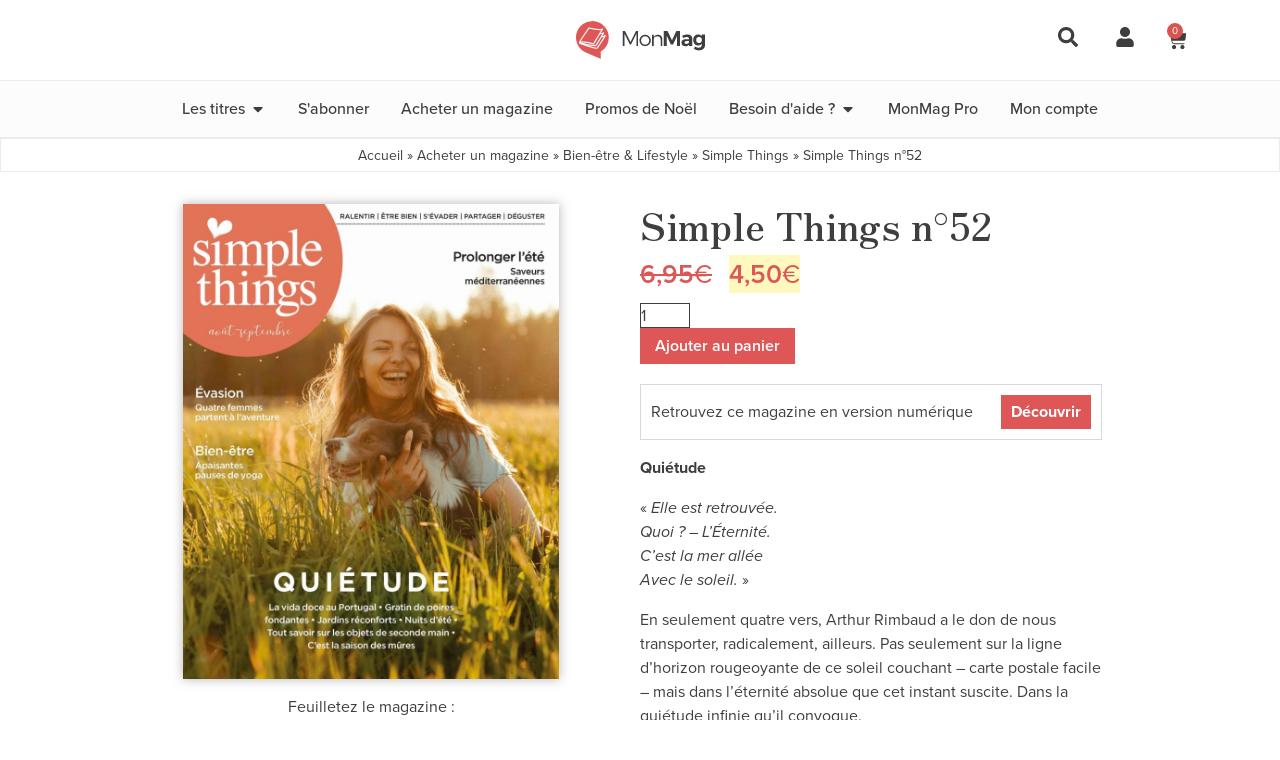

--- FILE ---
content_type: text/html; charset=UTF-8
request_url: https://www.monmag.fr/produit/simple-things-n52/
body_size: 23092
content:
<!DOCTYPE html>
<html lang="fr-FR">
<head>
	<meta charset="UTF-8">
	<meta name="viewport" content="width=device-width, initial-scale=1.0, viewport-fit=cover" />		<meta name='robots' content='index, follow, max-image-preview:large, max-snippet:-1, max-video-preview:-1' />

<!-- Google Tag Manager for WordPress by gtm4wp.com -->
<script data-cfasync="false" data-pagespeed-no-defer>
	var gtm4wp_datalayer_name = "dataLayer";
	var dataLayer = dataLayer || [];
	const gtm4wp_use_sku_instead = 0;
	const gtm4wp_currency = 'EUR';
	const gtm4wp_product_per_impression = 10;
	const gtm4wp_clear_ecommerce = true;
	const gtm4wp_datalayer_max_timeout = 2000;
</script>
<!-- End Google Tag Manager for WordPress by gtm4wp.com -->
	<!-- This site is optimized with the Yoast SEO plugin v26.6 - https://yoast.com/wordpress/plugins/seo/ -->
	<title>Simple Things n°52 - MonMag</title>
	<meta name="description" content="Achetez &quot;Simple Things n°52&quot; en ligne et profitez d&#039;une solution de paiement sécurisée et fiable." />
	<link rel="canonical" href="https://www.monmag.fr/produit/simple-things-n52/" />
	<meta property="og:locale" content="fr_FR" />
	<meta property="og:type" content="article" />
	<meta property="og:title" content="Simple Things n°52 - MonMag" />
	<meta property="og:description" content="Achetez &quot;Simple Things n°52&quot; en ligne et profitez d&#039;une solution de paiement sécurisée et fiable." />
	<meta property="og:url" content="https://www.monmag.fr/produit/simple-things-n52/" />
	<meta property="og:site_name" content="MonMag" />
	<meta property="article:modified_time" content="2025-12-19T14:02:46+00:00" />
	<meta property="og:image" content="https://www.monmag.fr/wp-content/uploads/2022/07/10-MAG-SIMP-AOU22_001-132_COUV_RELU_IMA-scaled.jpg" />
	<meta property="og:image:width" content="2031" />
	<meta property="og:image:height" content="2560" />
	<meta property="og:image:type" content="image/jpeg" />
	<meta name="twitter:card" content="summary_large_image" />
	<meta name="twitter:label1" content="Durée de lecture estimée" />
	<meta name="twitter:data1" content="1 minute" />
	<script type="application/ld+json" class="yoast-schema-graph">{"@context":"https://schema.org","@graph":[{"@type":["WebPage","ItemPage"],"@id":"https://www.monmag.fr/produit/simple-things-n52/","url":"https://www.monmag.fr/produit/simple-things-n52/","name":"Simple Things n°52 - MonMag","isPartOf":{"@id":"https://www.monmag.fr/#website"},"primaryImageOfPage":{"@id":"https://www.monmag.fr/produit/simple-things-n52/#primaryimage"},"image":{"@id":"https://www.monmag.fr/produit/simple-things-n52/#primaryimage"},"thumbnailUrl":"https://www.monmag.fr/wp-content/uploads/2022/07/10-MAG-SIMP-AOU22_001-132_COUV_RELU_IMA-scaled.jpg","datePublished":"2022-07-27T07:51:21+00:00","dateModified":"2025-12-19T14:02:46+00:00","description":"Achetez \"Simple Things n°52\" en ligne et profitez d'une solution de paiement sécurisée et fiable.","breadcrumb":{"@id":"https://www.monmag.fr/produit/simple-things-n52/#breadcrumb"},"inLanguage":"fr-FR","potentialAction":[{"@type":"ReadAction","target":["https://www.monmag.fr/produit/simple-things-n52/"]}]},{"@type":"ImageObject","inLanguage":"fr-FR","@id":"https://www.monmag.fr/produit/simple-things-n52/#primaryimage","url":"https://www.monmag.fr/wp-content/uploads/2022/07/10-MAG-SIMP-AOU22_001-132_COUV_RELU_IMA-scaled.jpg","contentUrl":"https://www.monmag.fr/wp-content/uploads/2022/07/10-MAG-SIMP-AOU22_001-132_COUV_RELU_IMA-scaled.jpg","width":2031,"height":2560,"caption":"simple things 52"},{"@type":"BreadcrumbList","@id":"https://www.monmag.fr/produit/simple-things-n52/#breadcrumb","itemListElement":[{"@type":"ListItem","position":1,"name":"Accueil","item":"https://www.monmag.fr/"},{"@type":"ListItem","position":2,"name":"Acheter un magazine","item":"https://www.monmag.fr/acheter-un-magazine/"},{"@type":"ListItem","position":3,"name":"Bien-être &amp; Lifestyle","item":"https://www.monmag.fr/categorie/bien-etre-lifestyle/"},{"@type":"ListItem","position":4,"name":"Simple Things","item":"https://www.monmag.fr/categorie/bien-etre-lifestyle/simple-things/"},{"@type":"ListItem","position":5,"name":"Simple Things n°52"}]},{"@type":"WebSite","@id":"https://www.monmag.fr/#website","url":"https://www.monmag.fr/","name":"MonMag","description":"Magazines et abonnements","publisher":{"@id":"https://www.monmag.fr/#organization"},"potentialAction":[{"@type":"SearchAction","target":{"@type":"EntryPoint","urlTemplate":"https://www.monmag.fr/?s={search_term_string}"},"query-input":{"@type":"PropertyValueSpecification","valueRequired":true,"valueName":"search_term_string"}}],"inLanguage":"fr-FR"},{"@type":"Organization","@id":"https://www.monmag.fr/#organization","name":"MonMag","url":"https://www.monmag.fr/","logo":{"@type":"ImageObject","inLanguage":"fr-FR","@id":"https://www.monmag.fr/#/schema/logo/image/","url":"https://www.monmag.fr/wp-content/uploads/2024/06/logo-monmag.jpg","contentUrl":"https://www.monmag.fr/wp-content/uploads/2024/06/logo-monmag.jpg","width":647,"height":191,"caption":"MonMag"},"image":{"@id":"https://www.monmag.fr/#/schema/logo/image/"}}]}</script>
	<!-- / Yoast SEO plugin. -->


<link rel='dns-prefetch' href='//cdnjs.cloudflare.com' />
<link rel='dns-prefetch' href='//unpkg.com' />
<link rel='dns-prefetch' href='//use.typekit.net' />
<link rel='dns-prefetch' href='//www.googletagmanager.com' />
<link rel="alternate" type="application/rss+xml" title="MonMag &raquo; Flux" href="https://www.monmag.fr/feed/" />
<link rel="alternate" type="application/rss+xml" title="MonMag &raquo; Flux des commentaires" href="https://www.monmag.fr/comments/feed/" />
<link rel="alternate" title="oEmbed (JSON)" type="application/json+oembed" href="https://www.monmag.fr/wp-json/oembed/1.0/embed?url=https%3A%2F%2Fwww.monmag.fr%2Fproduit%2Fsimple-things-n52%2F" />
<link rel="alternate" title="oEmbed (XML)" type="text/xml+oembed" href="https://www.monmag.fr/wp-json/oembed/1.0/embed?url=https%3A%2F%2Fwww.monmag.fr%2Fproduit%2Fsimple-things-n52%2F&#038;format=xml" />
<style id='wp-img-auto-sizes-contain-inline-css'>
img:is([sizes=auto i],[sizes^="auto," i]){contain-intrinsic-size:3000px 1500px}
/*# sourceURL=wp-img-auto-sizes-contain-inline-css */
</style>
<style id='wp-emoji-styles-inline-css'>

	img.wp-smiley, img.emoji {
		display: inline !important;
		border: none !important;
		box-shadow: none !important;
		height: 1em !important;
		width: 1em !important;
		margin: 0 0.07em !important;
		vertical-align: -0.1em !important;
		background: none !important;
		padding: 0 !important;
	}
/*# sourceURL=wp-emoji-styles-inline-css */
</style>
<link rel='stylesheet' id='wp-block-library-css' href='https://www.monmag.fr/wp-includes/css/dist/block-library/style.min.css?ver=6.9' media='all' />
<style id='classic-theme-styles-inline-css'>
/*! This file is auto-generated */
.wp-block-button__link{color:#fff;background-color:#32373c;border-radius:9999px;box-shadow:none;text-decoration:none;padding:calc(.667em + 2px) calc(1.333em + 2px);font-size:1.125em}.wp-block-file__button{background:#32373c;color:#fff;text-decoration:none}
/*# sourceURL=/wp-includes/css/classic-themes.min.css */
</style>
<style id='global-styles-inline-css'>
:root{--wp--preset--aspect-ratio--square: 1;--wp--preset--aspect-ratio--4-3: 4/3;--wp--preset--aspect-ratio--3-4: 3/4;--wp--preset--aspect-ratio--3-2: 3/2;--wp--preset--aspect-ratio--2-3: 2/3;--wp--preset--aspect-ratio--16-9: 16/9;--wp--preset--aspect-ratio--9-16: 9/16;--wp--preset--color--black: #000000;--wp--preset--color--cyan-bluish-gray: #abb8c3;--wp--preset--color--white: #ffffff;--wp--preset--color--pale-pink: #f78da7;--wp--preset--color--vivid-red: #cf2e2e;--wp--preset--color--luminous-vivid-orange: #ff6900;--wp--preset--color--luminous-vivid-amber: #fcb900;--wp--preset--color--light-green-cyan: #7bdcb5;--wp--preset--color--vivid-green-cyan: #00d084;--wp--preset--color--pale-cyan-blue: #8ed1fc;--wp--preset--color--vivid-cyan-blue: #0693e3;--wp--preset--color--vivid-purple: #9b51e0;--wp--preset--gradient--vivid-cyan-blue-to-vivid-purple: linear-gradient(135deg,rgb(6,147,227) 0%,rgb(155,81,224) 100%);--wp--preset--gradient--light-green-cyan-to-vivid-green-cyan: linear-gradient(135deg,rgb(122,220,180) 0%,rgb(0,208,130) 100%);--wp--preset--gradient--luminous-vivid-amber-to-luminous-vivid-orange: linear-gradient(135deg,rgb(252,185,0) 0%,rgb(255,105,0) 100%);--wp--preset--gradient--luminous-vivid-orange-to-vivid-red: linear-gradient(135deg,rgb(255,105,0) 0%,rgb(207,46,46) 100%);--wp--preset--gradient--very-light-gray-to-cyan-bluish-gray: linear-gradient(135deg,rgb(238,238,238) 0%,rgb(169,184,195) 100%);--wp--preset--gradient--cool-to-warm-spectrum: linear-gradient(135deg,rgb(74,234,220) 0%,rgb(151,120,209) 20%,rgb(207,42,186) 40%,rgb(238,44,130) 60%,rgb(251,105,98) 80%,rgb(254,248,76) 100%);--wp--preset--gradient--blush-light-purple: linear-gradient(135deg,rgb(255,206,236) 0%,rgb(152,150,240) 100%);--wp--preset--gradient--blush-bordeaux: linear-gradient(135deg,rgb(254,205,165) 0%,rgb(254,45,45) 50%,rgb(107,0,62) 100%);--wp--preset--gradient--luminous-dusk: linear-gradient(135deg,rgb(255,203,112) 0%,rgb(199,81,192) 50%,rgb(65,88,208) 100%);--wp--preset--gradient--pale-ocean: linear-gradient(135deg,rgb(255,245,203) 0%,rgb(182,227,212) 50%,rgb(51,167,181) 100%);--wp--preset--gradient--electric-grass: linear-gradient(135deg,rgb(202,248,128) 0%,rgb(113,206,126) 100%);--wp--preset--gradient--midnight: linear-gradient(135deg,rgb(2,3,129) 0%,rgb(40,116,252) 100%);--wp--preset--font-size--small: 13px;--wp--preset--font-size--medium: 20px;--wp--preset--font-size--large: 36px;--wp--preset--font-size--x-large: 42px;--wp--preset--spacing--20: 0.44rem;--wp--preset--spacing--30: 0.67rem;--wp--preset--spacing--40: 1rem;--wp--preset--spacing--50: 1.5rem;--wp--preset--spacing--60: 2.25rem;--wp--preset--spacing--70: 3.38rem;--wp--preset--spacing--80: 5.06rem;--wp--preset--shadow--natural: 6px 6px 9px rgba(0, 0, 0, 0.2);--wp--preset--shadow--deep: 12px 12px 50px rgba(0, 0, 0, 0.4);--wp--preset--shadow--sharp: 6px 6px 0px rgba(0, 0, 0, 0.2);--wp--preset--shadow--outlined: 6px 6px 0px -3px rgb(255, 255, 255), 6px 6px rgb(0, 0, 0);--wp--preset--shadow--crisp: 6px 6px 0px rgb(0, 0, 0);}:where(.is-layout-flex){gap: 0.5em;}:where(.is-layout-grid){gap: 0.5em;}body .is-layout-flex{display: flex;}.is-layout-flex{flex-wrap: wrap;align-items: center;}.is-layout-flex > :is(*, div){margin: 0;}body .is-layout-grid{display: grid;}.is-layout-grid > :is(*, div){margin: 0;}:where(.wp-block-columns.is-layout-flex){gap: 2em;}:where(.wp-block-columns.is-layout-grid){gap: 2em;}:where(.wp-block-post-template.is-layout-flex){gap: 1.25em;}:where(.wp-block-post-template.is-layout-grid){gap: 1.25em;}.has-black-color{color: var(--wp--preset--color--black) !important;}.has-cyan-bluish-gray-color{color: var(--wp--preset--color--cyan-bluish-gray) !important;}.has-white-color{color: var(--wp--preset--color--white) !important;}.has-pale-pink-color{color: var(--wp--preset--color--pale-pink) !important;}.has-vivid-red-color{color: var(--wp--preset--color--vivid-red) !important;}.has-luminous-vivid-orange-color{color: var(--wp--preset--color--luminous-vivid-orange) !important;}.has-luminous-vivid-amber-color{color: var(--wp--preset--color--luminous-vivid-amber) !important;}.has-light-green-cyan-color{color: var(--wp--preset--color--light-green-cyan) !important;}.has-vivid-green-cyan-color{color: var(--wp--preset--color--vivid-green-cyan) !important;}.has-pale-cyan-blue-color{color: var(--wp--preset--color--pale-cyan-blue) !important;}.has-vivid-cyan-blue-color{color: var(--wp--preset--color--vivid-cyan-blue) !important;}.has-vivid-purple-color{color: var(--wp--preset--color--vivid-purple) !important;}.has-black-background-color{background-color: var(--wp--preset--color--black) !important;}.has-cyan-bluish-gray-background-color{background-color: var(--wp--preset--color--cyan-bluish-gray) !important;}.has-white-background-color{background-color: var(--wp--preset--color--white) !important;}.has-pale-pink-background-color{background-color: var(--wp--preset--color--pale-pink) !important;}.has-vivid-red-background-color{background-color: var(--wp--preset--color--vivid-red) !important;}.has-luminous-vivid-orange-background-color{background-color: var(--wp--preset--color--luminous-vivid-orange) !important;}.has-luminous-vivid-amber-background-color{background-color: var(--wp--preset--color--luminous-vivid-amber) !important;}.has-light-green-cyan-background-color{background-color: var(--wp--preset--color--light-green-cyan) !important;}.has-vivid-green-cyan-background-color{background-color: var(--wp--preset--color--vivid-green-cyan) !important;}.has-pale-cyan-blue-background-color{background-color: var(--wp--preset--color--pale-cyan-blue) !important;}.has-vivid-cyan-blue-background-color{background-color: var(--wp--preset--color--vivid-cyan-blue) !important;}.has-vivid-purple-background-color{background-color: var(--wp--preset--color--vivid-purple) !important;}.has-black-border-color{border-color: var(--wp--preset--color--black) !important;}.has-cyan-bluish-gray-border-color{border-color: var(--wp--preset--color--cyan-bluish-gray) !important;}.has-white-border-color{border-color: var(--wp--preset--color--white) !important;}.has-pale-pink-border-color{border-color: var(--wp--preset--color--pale-pink) !important;}.has-vivid-red-border-color{border-color: var(--wp--preset--color--vivid-red) !important;}.has-luminous-vivid-orange-border-color{border-color: var(--wp--preset--color--luminous-vivid-orange) !important;}.has-luminous-vivid-amber-border-color{border-color: var(--wp--preset--color--luminous-vivid-amber) !important;}.has-light-green-cyan-border-color{border-color: var(--wp--preset--color--light-green-cyan) !important;}.has-vivid-green-cyan-border-color{border-color: var(--wp--preset--color--vivid-green-cyan) !important;}.has-pale-cyan-blue-border-color{border-color: var(--wp--preset--color--pale-cyan-blue) !important;}.has-vivid-cyan-blue-border-color{border-color: var(--wp--preset--color--vivid-cyan-blue) !important;}.has-vivid-purple-border-color{border-color: var(--wp--preset--color--vivid-purple) !important;}.has-vivid-cyan-blue-to-vivid-purple-gradient-background{background: var(--wp--preset--gradient--vivid-cyan-blue-to-vivid-purple) !important;}.has-light-green-cyan-to-vivid-green-cyan-gradient-background{background: var(--wp--preset--gradient--light-green-cyan-to-vivid-green-cyan) !important;}.has-luminous-vivid-amber-to-luminous-vivid-orange-gradient-background{background: var(--wp--preset--gradient--luminous-vivid-amber-to-luminous-vivid-orange) !important;}.has-luminous-vivid-orange-to-vivid-red-gradient-background{background: var(--wp--preset--gradient--luminous-vivid-orange-to-vivid-red) !important;}.has-very-light-gray-to-cyan-bluish-gray-gradient-background{background: var(--wp--preset--gradient--very-light-gray-to-cyan-bluish-gray) !important;}.has-cool-to-warm-spectrum-gradient-background{background: var(--wp--preset--gradient--cool-to-warm-spectrum) !important;}.has-blush-light-purple-gradient-background{background: var(--wp--preset--gradient--blush-light-purple) !important;}.has-blush-bordeaux-gradient-background{background: var(--wp--preset--gradient--blush-bordeaux) !important;}.has-luminous-dusk-gradient-background{background: var(--wp--preset--gradient--luminous-dusk) !important;}.has-pale-ocean-gradient-background{background: var(--wp--preset--gradient--pale-ocean) !important;}.has-electric-grass-gradient-background{background: var(--wp--preset--gradient--electric-grass) !important;}.has-midnight-gradient-background{background: var(--wp--preset--gradient--midnight) !important;}.has-small-font-size{font-size: var(--wp--preset--font-size--small) !important;}.has-medium-font-size{font-size: var(--wp--preset--font-size--medium) !important;}.has-large-font-size{font-size: var(--wp--preset--font-size--large) !important;}.has-x-large-font-size{font-size: var(--wp--preset--font-size--x-large) !important;}
:where(.wp-block-post-template.is-layout-flex){gap: 1.25em;}:where(.wp-block-post-template.is-layout-grid){gap: 1.25em;}
:where(.wp-block-term-template.is-layout-flex){gap: 1.25em;}:where(.wp-block-term-template.is-layout-grid){gap: 1.25em;}
:where(.wp-block-columns.is-layout-flex){gap: 2em;}:where(.wp-block-columns.is-layout-grid){gap: 2em;}
:root :where(.wp-block-pullquote){font-size: 1.5em;line-height: 1.6;}
/*# sourceURL=global-styles-inline-css */
</style>
<link rel='stylesheet' id='contact-form-7-css' href='https://www.monmag.fr/wp-content/plugins/contact-form-7/includes/css/styles.css?ver=6.1.4' media='all' />
<link rel='stylesheet' id='swim_public_css-css' href='https://www.monmag.fr/wp-content/plugins/sync-with-mahalo/assets/front_office/swim_public.css?ver=6.9' media='all' />
<link rel='stylesheet' id='photoswipe-css' href='https://www.monmag.fr/wp-content/plugins/woocommerce/assets/css/photoswipe/photoswipe.min.css?ver=10.4.2' media='all' />
<link rel='stylesheet' id='photoswipe-default-skin-css' href='https://www.monmag.fr/wp-content/plugins/woocommerce/assets/css/photoswipe/default-skin/default-skin.min.css?ver=10.4.2' media='all' />
<style id='woocommerce-inline-inline-css'>
.woocommerce form .form-row .required { visibility: visible; }
/*# sourceURL=woocommerce-inline-inline-css */
</style>
<link rel='stylesheet' id='search-filter-plugin-styles-css' href='https://www.monmag.fr/wp-content/plugins/search-filter-pro/public/assets/css/search-filter.min.css?ver=2.5.21' media='all' />
<link rel='stylesheet' id='monmag-style-css' href='https://www.monmag.fr/wp-content/themes/monmag/style.css?ver=1.0.0' media='all' />
<link rel='stylesheet' id='proxima-css' href='https://use.typekit.net/bcy7xbd.css?ver=6.9' media='all' />
<link rel='stylesheet' id='owl-style-css' href='https://cdnjs.cloudflare.com/ajax/libs/OwlCarousel2/2.3.4/assets/owl.carousel.min.css?ver=6.9' media='all' />
<link rel='stylesheet' id='local-fonts-css' href='https://www.monmag.fr/wp-content/themes/monmag/static/fonts/fonts.css?ver=6.9' media='all' />
<link rel='stylesheet' id='tiny-slider-style-css' href='https://www.monmag.fr/wp-content/themes/monmag/static/css/tiny-slider.css?ver=6.9' media='all' />
<link rel='stylesheet' id='monmag-woocommerce-style-css' href='https://www.monmag.fr/wp-content/themes/monmag/woocommerce.css?ver=1.0.0' media='all' />
<style id='monmag-woocommerce-style-inline-css'>
@font-face {
			font-family: "star";
			src: url("https://www.monmag.fr/wp-content/plugins/woocommerce/assets/fonts/star.eot");
			src: url("https://www.monmag.fr/wp-content/plugins/woocommerce/assets/fonts/star.eot?#iefix") format("embedded-opentype"),
				url("https://www.monmag.fr/wp-content/plugins/woocommerce/assets/fonts/star.woff") format("woff"),
				url("https://www.monmag.fr/wp-content/plugins/woocommerce/assets/fonts/star.ttf") format("truetype"),
				url("https://www.monmag.fr/wp-content/plugins/woocommerce/assets/fonts/star.svg#star") format("svg");
			font-weight: normal;
			font-style: normal;
		}
/*# sourceURL=monmag-woocommerce-style-inline-css */
</style>
<link rel='stylesheet' id='elementor-frontend-css' href='https://www.monmag.fr/wp-content/plugins/elementor/assets/css/frontend.min.css?ver=3.33.5' media='all' />
<link rel='stylesheet' id='widget-search-css' href='https://www.monmag.fr/wp-content/plugins/elementor-pro/assets/css/widget-search.min.css?ver=3.33.2' media='all' />
<link rel='stylesheet' id='e-popup-css' href='https://www.monmag.fr/wp-content/plugins/elementor-pro/assets/css/conditionals/popup.min.css?ver=3.33.2' media='all' />
<link rel='stylesheet' id='e-animation-fadeIn-css' href='https://www.monmag.fr/wp-content/plugins/elementor/assets/lib/animations/styles/fadeIn.min.css?ver=3.33.5' media='all' />
<link rel='stylesheet' id='widget-spacer-css' href='https://www.monmag.fr/wp-content/plugins/elementor/assets/css/widget-spacer.min.css?ver=3.33.5' media='all' />
<link rel='stylesheet' id='widget-image-css' href='https://www.monmag.fr/wp-content/plugins/elementor/assets/css/widget-image.min.css?ver=3.33.5' media='all' />
<link rel='stylesheet' id='widget-woocommerce-menu-cart-css' href='https://www.monmag.fr/wp-content/plugins/elementor-pro/assets/css/widget-woocommerce-menu-cart.min.css?ver=3.33.2' media='all' />
<link rel='stylesheet' id='widget-heading-css' href='https://www.monmag.fr/wp-content/plugins/elementor/assets/css/widget-heading.min.css?ver=3.33.5' media='all' />
<link rel='stylesheet' id='widget-mega-menu-css' href='https://www.monmag.fr/wp-content/plugins/elementor-pro/assets/css/widget-mega-menu.min.css?ver=3.33.2' media='all' />
<link rel='stylesheet' id='widget-breadcrumbs-css' href='https://www.monmag.fr/wp-content/plugins/elementor-pro/assets/css/widget-breadcrumbs.min.css?ver=3.33.2' media='all' />
<link rel='stylesheet' id='widget-woocommerce-product-price-css' href='https://www.monmag.fr/wp-content/plugins/elementor-pro/assets/css/widget-woocommerce-product-price.min.css?ver=3.33.2' media='all' />
<link rel='stylesheet' id='widget-woocommerce-product-add-to-cart-css' href='https://www.monmag.fr/wp-content/plugins/elementor-pro/assets/css/widget-woocommerce-product-add-to-cart.min.css?ver=3.33.2' media='all' />
<link rel='stylesheet' id='widget-woocommerce-notices-css' href='https://www.monmag.fr/wp-content/plugins/elementor-pro/assets/css/widget-woocommerce-notices.min.css?ver=3.33.2' media='all' />
<link rel='stylesheet' id='elementor-post-23588-css' href='https://www.monmag.fr/wp-content/uploads/elementor/css/post-23588.css?ver=1766306697' media='all' />
<link rel='stylesheet' id='elementor-post-28058-css' href='https://www.monmag.fr/wp-content/uploads/elementor/css/post-28058.css?ver=1766306697' media='all' />
<link rel='stylesheet' id='elementor-post-24055-css' href='https://www.monmag.fr/wp-content/uploads/elementor/css/post-24055.css?ver=1766306697' media='all' />
<link rel='stylesheet' id='elementor-post-23740-css' href='https://www.monmag.fr/wp-content/uploads/elementor/css/post-23740.css?ver=1766306697' media='all' />
<link rel='stylesheet' id='elementor-post-23951-css' href='https://www.monmag.fr/wp-content/uploads/elementor/css/post-23951.css?ver=1766306697' media='all' />
<link rel='stylesheet' id='elementor-post-25321-css' href='https://www.monmag.fr/wp-content/uploads/elementor/css/post-25321.css?ver=1766306710' media='all' />
<link rel='stylesheet' id='woo_discount_pro_style-css' href='https://www.monmag.fr/wp-content/plugins/woo-discount-rules-pro/Assets/Css/awdr_style.css?ver=2.6.13' media='all' />
<link rel='stylesheet' id='elementor-gf-local-roboto-css' href='https://www.monmag.fr/wp-content/uploads/elementor/google-fonts/css/roboto.css?ver=1742308502' media='all' />
<link rel='stylesheet' id='elementor-gf-local-robotoslab-css' href='https://www.monmag.fr/wp-content/uploads/elementor/google-fonts/css/robotoslab.css?ver=1742308505' media='all' />
<link rel='stylesheet' id='elementor-gf-local-zenoldmincho-css' href='https://www.monmag.fr/wp-content/uploads/elementor/google-fonts/css/zenoldmincho.css?ver=1742308543' media='all' />
<script src="https://www.monmag.fr/wp-includes/js/jquery/jquery.min.js?ver=3.7.1" id="jquery-core-js"></script>
<script src="https://www.monmag.fr/wp-includes/js/jquery/jquery-migrate.min.js?ver=3.4.1" id="jquery-migrate-js"></script>
<script src="https://www.monmag.fr/wp-content/plugins/woocommerce/assets/js/jquery-blockui/jquery.blockUI.min.js?ver=2.7.0-wc.10.4.2" id="wc-jquery-blockui-js" defer data-wp-strategy="defer"></script>
<script id="wc-add-to-cart-js-extra">
var wc_add_to_cart_params = {"ajax_url":"/wp-admin/admin-ajax.php","wc_ajax_url":"/?wc-ajax=%%endpoint%%","i18n_view_cart":"Voir le panier","cart_url":"https://www.monmag.fr/panier/","is_cart":"","cart_redirect_after_add":"yes"};
//# sourceURL=wc-add-to-cart-js-extra
</script>
<script src="https://www.monmag.fr/wp-content/plugins/woocommerce/assets/js/frontend/add-to-cart.min.js?ver=10.4.2" id="wc-add-to-cart-js" defer data-wp-strategy="defer"></script>
<script src="https://www.monmag.fr/wp-content/plugins/woocommerce/assets/js/zoom/jquery.zoom.min.js?ver=1.7.21-wc.10.4.2" id="wc-zoom-js" defer data-wp-strategy="defer"></script>
<script src="https://www.monmag.fr/wp-content/plugins/woocommerce/assets/js/flexslider/jquery.flexslider.min.js?ver=2.7.2-wc.10.4.2" id="wc-flexslider-js" defer data-wp-strategy="defer"></script>
<script src="https://www.monmag.fr/wp-content/plugins/woocommerce/assets/js/photoswipe/photoswipe.min.js?ver=4.1.1-wc.10.4.2" id="wc-photoswipe-js" defer data-wp-strategy="defer"></script>
<script src="https://www.monmag.fr/wp-content/plugins/woocommerce/assets/js/photoswipe/photoswipe-ui-default.min.js?ver=4.1.1-wc.10.4.2" id="wc-photoswipe-ui-default-js" defer data-wp-strategy="defer"></script>
<script id="wc-single-product-js-extra">
var wc_single_product_params = {"i18n_required_rating_text":"Veuillez s\u00e9lectionner une note","i18n_rating_options":["1\u00a0\u00e9toile sur 5","2\u00a0\u00e9toiles sur 5","3\u00a0\u00e9toiles sur 5","4\u00a0\u00e9toiles sur 5","5\u00a0\u00e9toiles sur 5"],"i18n_product_gallery_trigger_text":"Voir la galerie d\u2019images en plein \u00e9cran","review_rating_required":"yes","flexslider":{"rtl":false,"animation":"slide","smoothHeight":true,"directionNav":false,"controlNav":"thumbnails","slideshow":false,"animationSpeed":500,"animationLoop":false,"allowOneSlide":false},"zoom_enabled":"","zoom_options":[],"photoswipe_enabled":"1","photoswipe_options":{"shareEl":false,"closeOnScroll":false,"history":false,"hideAnimationDuration":0,"showAnimationDuration":0},"flexslider_enabled":"1"};
//# sourceURL=wc-single-product-js-extra
</script>
<script src="https://www.monmag.fr/wp-content/plugins/woocommerce/assets/js/frontend/single-product.min.js?ver=10.4.2" id="wc-single-product-js" defer data-wp-strategy="defer"></script>
<script src="https://www.monmag.fr/wp-content/plugins/woocommerce/assets/js/js-cookie/js.cookie.min.js?ver=2.1.4-wc.10.4.2" id="wc-js-cookie-js" defer data-wp-strategy="defer"></script>
<script id="woocommerce-js-extra">
var woocommerce_params = {"ajax_url":"/wp-admin/admin-ajax.php","wc_ajax_url":"/?wc-ajax=%%endpoint%%","i18n_password_show":"Afficher le mot de passe","i18n_password_hide":"Masquer le mot de passe"};
//# sourceURL=woocommerce-js-extra
</script>
<script src="https://www.monmag.fr/wp-content/plugins/woocommerce/assets/js/frontend/woocommerce.min.js?ver=10.4.2" id="woocommerce-js" defer data-wp-strategy="defer"></script>
<script id="search-filter-plugin-build-js-extra">
var SF_LDATA = {"ajax_url":"https://www.monmag.fr/wp-admin/admin-ajax.php","home_url":"https://www.monmag.fr/","extensions":[]};
//# sourceURL=search-filter-plugin-build-js-extra
</script>
<script src="https://www.monmag.fr/wp-content/plugins/search-filter-pro/public/assets/js/search-filter-build.min.js?ver=2.5.21" id="search-filter-plugin-build-js"></script>
<script src="https://www.monmag.fr/wp-content/plugins/search-filter-pro/public/assets/js/chosen.jquery.min.js?ver=2.5.21" id="search-filter-plugin-chosen-js"></script>
<link rel="https://api.w.org/" href="https://www.monmag.fr/wp-json/" /><link rel="alternate" title="JSON" type="application/json" href="https://www.monmag.fr/wp-json/wp/v2/product/5355" /><link rel="EditURI" type="application/rsd+xml" title="RSD" href="https://www.monmag.fr/xmlrpc.php?rsd" />
<meta name="generator" content="WordPress 6.9" />
<meta name="generator" content="WooCommerce 10.4.2" />
<style>.berocket_cart_notice.berocket_cart_notice_33033 {
display: block !important;
}</style><meta name="generator" content="Site Kit by Google 1.168.0" />
<!-- Google Tag Manager for WordPress by gtm4wp.com -->
<!-- GTM Container placement set to off -->
<script data-cfasync="false" data-pagespeed-no-defer>
	var dataLayer_content = {"pagePostType":"product","pagePostType2":"single-product","pagePostAuthor":"Charlotte","productRatingCounts":[],"productAverageRating":0,"productReviewCount":0,"productType":"simple","productIsVariable":0};
	dataLayer.push( dataLayer_content );
</script>
<script data-cfasync="false" data-pagespeed-no-defer>
	console.warn && console.warn("[GTM4WP] Google Tag Manager container code placement set to OFF !!!");
	console.warn && console.warn("[GTM4WP] Data layer codes are active but GTM container must be loaded using custom coding !!!");
</script>
<!-- End Google Tag Manager for WordPress by gtm4wp.com -->	<script>
	    var trackdata = trackdata || [];
	</script>

	
	<script>
	    (function (d, s, id) {
	        var js, sjs = d.getElementsByTagName(s)[0];
	        if (d.getElementById(id)) return;
	        js = d.createElement(s); js.id = id;
	        js.src = '//oracom.slgnt.eu/optiext/webtracker.dll';
	        sjs.parentNode.insertBefore(js, sjs);
	      }(document, 'script', 'webtracker'));
	</script>
	<noscript><style>.woocommerce-product-gallery{ opacity: 1 !important; }</style></noscript>
	<meta name="generator" content="Elementor 3.33.5; features: e_font_icon_svg, additional_custom_breakpoints; settings: css_print_method-external, google_font-enabled, font_display-swap">
	<script type="text/javascript" crossorigin="anonymous">
		// Selligent - Tracking
		var wa = document.createElement("script"),
			wa_s = document.getElementsByTagName("script")[0];
		wa.src = "https://targetemsecure.blob.core.windows.net/24434488-8c3c-450e-a0dc-ec6fd93728aa/244344888c3c450ea0dcec6fd93728aa_1.js";
		wa.type = "text/javascript";
		wa_s.parentNode.insertBefore(wa, wa_s);
		wa.bt_queue = [];
		wa.afterInit = function() {
			wa.bt_queue.push({
				"isEvent": false,
				"isTargeting": true,
				"async": true
			});
		}
	</script>
			<style>
				.e-con.e-parent:nth-of-type(n+4):not(.e-lazyloaded):not(.e-no-lazyload),
				.e-con.e-parent:nth-of-type(n+4):not(.e-lazyloaded):not(.e-no-lazyload) * {
					background-image: none !important;
				}
				@media screen and (max-height: 1024px) {
					.e-con.e-parent:nth-of-type(n+3):not(.e-lazyloaded):not(.e-no-lazyload),
					.e-con.e-parent:nth-of-type(n+3):not(.e-lazyloaded):not(.e-no-lazyload) * {
						background-image: none !important;
					}
				}
				@media screen and (max-height: 640px) {
					.e-con.e-parent:nth-of-type(n+2):not(.e-lazyloaded):not(.e-no-lazyload),
					.e-con.e-parent:nth-of-type(n+2):not(.e-lazyloaded):not(.e-no-lazyload) * {
						background-image: none !important;
					}
				}
			</style>
			
<!-- Extrait Google Tag Manager ajouté par Site Kit -->
<script>
			( function( w, d, s, l, i ) {
				w[l] = w[l] || [];
				w[l].push( {'gtm.start': new Date().getTime(), event: 'gtm.js'} );
				var f = d.getElementsByTagName( s )[0],
					j = d.createElement( s ), dl = l != 'dataLayer' ? '&l=' + l : '';
				j.async = true;
				j.src = 'https://www.googletagmanager.com/gtm.js?id=' + i + dl;
				f.parentNode.insertBefore( j, f );
			} )( window, document, 'script', 'dataLayer', 'GTM-538W29TW' );
			
</script>

<!-- End Google Tag Manager snippet added by Site Kit -->
<link rel="icon" href="https://www.monmag.fr/wp-content/uploads/2024/07/cropped-thumbnail-32x32.png" sizes="32x32" />
<link rel="icon" href="https://www.monmag.fr/wp-content/uploads/2024/07/cropped-thumbnail-192x192.png" sizes="192x192" />
<link rel="apple-touch-icon" href="https://www.monmag.fr/wp-content/uploads/2024/07/cropped-thumbnail-180x180.png" />
<meta name="msapplication-TileImage" content="https://www.monmag.fr/wp-content/uploads/2024/07/cropped-thumbnail-270x270.png" />
</head>
<body class="wp-singular product-template-default single single-product postid-5355 wp-custom-logo wp-theme-monmag theme-monmag woocommerce woocommerce-page woocommerce-no-js woocommerce-active elementor-default elementor-template-full-width elementor-kit-23588 elementor-page-25321">
		<!-- Extrait Google Tag Manager (noscript) ajouté par Site Kit -->
		<noscript>
			<iframe src="https://www.googletagmanager.com/ns.html?id=GTM-538W29TW" height="0" width="0" style="display:none;visibility:hidden"></iframe>
		</noscript>
		<!-- End Google Tag Manager (noscript) snippet added by Site Kit -->
				<header data-elementor-type="header" data-elementor-id="23740" class="elementor elementor-23740 elementor-location-header" data-elementor-post-type="elementor_library">
			<div class="elementor-element elementor-element-6d78b6a e-flex e-con-boxed e-con e-parent" data-id="6d78b6a" data-element_type="container" data-settings="{&quot;background_background&quot;:&quot;classic&quot;}">
					<div class="e-con-inner">
		<div class="elementor-element elementor-element-30fd233 e-con-full e-flex e-con e-child" data-id="30fd233" data-element_type="container">
				<div class="elementor-element elementor-element-51e8f62 elementor-widget__width-initial elementor-hidden-mobile elementor-widget elementor-widget-spacer" data-id="51e8f62" data-element_type="widget" data-widget_type="spacer.default">
				<div class="elementor-widget-container">
							<div class="elementor-spacer">
			<div class="elementor-spacer-inner"></div>
		</div>
						</div>
				</div>
				</div>
		<div class="elementor-element elementor-element-cc68d0f e-con-full e-flex e-con e-child" data-id="cc68d0f" data-element_type="container">
				<div class="elementor-element elementor-element-1c7b660 elementor-widget-mobile__width-initial elementor-widget__width-initial elementor-widget elementor-widget-theme-site-logo elementor-widget-image" data-id="1c7b660" data-element_type="widget" data-widget_type="theme-site-logo.default">
				<div class="elementor-widget-container">
											<a href="https://www.monmag.fr">
			<img src="https://www.monmag.fr/wp-content/uploads/2024/06/logo.svg" class="attachment-full size-full wp-image-23821" alt="logo Monmag" />				</a>
											</div>
				</div>
				</div>
		<div class="elementor-element elementor-element-fb2199b e-con-full e-flex e-con e-child" data-id="fb2199b" data-element_type="container">
				<div class="elementor-element elementor-element-3ce665a elementor-view-default elementor-widget elementor-widget-icon" data-id="3ce665a" data-element_type="widget" data-widget_type="icon.default">
				<div class="elementor-widget-container">
							<div class="elementor-icon-wrapper">
			<a class="elementor-icon" href="#elementor-action%3Aaction%3Dpopup%3Aopen%26settings%3DeyJpZCI6IjI4MDU4IiwidG9nZ2xlIjpmYWxzZX0%3D">
			<svg aria-hidden="true" class="e-font-icon-svg e-fas-search" viewBox="0 0 512 512" xmlns="http://www.w3.org/2000/svg"><path d="M505 442.7L405.3 343c-4.5-4.5-10.6-7-17-7H372c27.6-35.3 44-79.7 44-128C416 93.1 322.9 0 208 0S0 93.1 0 208s93.1 208 208 208c48.3 0 92.7-16.4 128-44v16.3c0 6.4 2.5 12.5 7 17l99.7 99.7c9.4 9.4 24.6 9.4 33.9 0l28.3-28.3c9.4-9.4 9.4-24.6.1-34zM208 336c-70.7 0-128-57.2-128-128 0-70.7 57.2-128 128-128 70.7 0 128 57.2 128 128 0 70.7-57.2 128-128 128z"></path></svg>			</a>
		</div>
						</div>
				</div>
				</div>
		<div class="elementor-element elementor-element-7605ab1 e-con-full e-flex e-con e-child" data-id="7605ab1" data-element_type="container">
				<div class="elementor-element elementor-element-835d818 elementor-view-default elementor-widget elementor-widget-icon" data-id="835d818" data-element_type="widget" data-widget_type="icon.default">
				<div class="elementor-widget-container">
							<div class="elementor-icon-wrapper">
			<a class="elementor-icon" href="/mon-compte/">
			<svg aria-hidden="true" class="e-font-icon-svg e-fas-user" viewBox="0 0 448 512" xmlns="http://www.w3.org/2000/svg"><path d="M224 256c70.7 0 128-57.3 128-128S294.7 0 224 0 96 57.3 96 128s57.3 128 128 128zm89.6 32h-16.7c-22.2 10.2-46.9 16-72.9 16s-50.6-5.8-72.9-16h-16.7C60.2 288 0 348.2 0 422.4V464c0 26.5 21.5 48 48 48h352c26.5 0 48-21.5 48-48v-41.6c0-74.2-60.2-134.4-134.4-134.4z"></path></svg>			</a>
		</div>
						</div>
				</div>
				</div>
		<div class="elementor-element elementor-element-da34c24 e-con-full e-flex e-con e-child" data-id="da34c24" data-element_type="container">
				<div class="elementor-element elementor-element-ea89fe8 toggle-icon--cart-solid elementor-widget-mobile__width-inherit elementor-menu-cart--items-indicator-bubble elementor-menu-cart--cart-type-side-cart elementor-menu-cart--show-remove-button-yes elementor-widget elementor-widget-woocommerce-menu-cart" data-id="ea89fe8" data-element_type="widget" data-settings="{&quot;cart_type&quot;:&quot;side-cart&quot;,&quot;open_cart&quot;:&quot;click&quot;,&quot;automatically_open_cart&quot;:&quot;no&quot;}" data-widget_type="woocommerce-menu-cart.default">
				<div class="elementor-widget-container">
							<div class="elementor-menu-cart__wrapper">
							<div class="elementor-menu-cart__toggle_wrapper">
					<div class="elementor-menu-cart__container elementor-lightbox" aria-hidden="true">
						<div class="elementor-menu-cart__main" aria-hidden="true">
									<div class="elementor-menu-cart__close-button">
					</div>
									<div class="widget_shopping_cart_content">
															</div>
						</div>
					</div>
							<div class="elementor-menu-cart__toggle elementor-button-wrapper">
			<a id="elementor-menu-cart__toggle_button" href="#" class="elementor-menu-cart__toggle_button elementor-button elementor-size-sm" aria-expanded="false">
				<span class="elementor-button-text"><span class="woocommerce-Price-amount amount"><bdi>0,00<span class="woocommerce-Price-currencySymbol">&euro;</span></bdi></span></span>
				<span class="elementor-button-icon">
					<span class="elementor-button-icon-qty" data-counter="0">0</span>
					<svg class="e-font-icon-svg e-eicon-cart-solid" viewBox="0 0 1000 1000" xmlns="http://www.w3.org/2000/svg"><path d="M188 167H938C943 167 949 169 953 174 957 178 959 184 958 190L926 450C919 502 875 542 823 542H263L271 583C281 631 324 667 373 667H854C866 667 875 676 875 687S866 708 854 708H373C304 708 244 659 230 591L129 83H21C9 83 0 74 0 62S9 42 21 42H146C156 42 164 49 166 58L188 167ZM771 750C828 750 875 797 875 854S828 958 771 958 667 912 667 854 713 750 771 750ZM354 750C412 750 458 797 458 854S412 958 354 958 250 912 250 854 297 750 354 750Z"></path></svg>					<span class="elementor-screen-only">Panier</span>
				</span>
			</a>
		</div>
						</div>
					</div> <!-- close elementor-menu-cart__wrapper -->
						</div>
				</div>
				</div>
					</div>
				</div>
		<div class="elementor-element elementor-element-cb5c9a4 e-con-full e-flex e-con e-parent" data-id="cb5c9a4" data-element_type="container" data-settings="{&quot;background_background&quot;:&quot;classic&quot;}">
				<div class="elementor-element elementor-element-16a0431 e-fit_to_content elementor-widget__width-inherit e-n-menu-layout-horizontal e-n-menu-tablet elementor-widget elementor-widget-n-menu" data-id="16a0431" data-element_type="widget" data-settings="{&quot;content_width&quot;:&quot;fit_to_content&quot;,&quot;menu_items&quot;:[{&quot;_id&quot;:&quot;5c2bef4&quot;,&quot;item_title&quot;:&quot;Les titres&quot;,&quot;item_dropdown_content&quot;:&quot;yes&quot;,&quot;item_link&quot;:{&quot;url&quot;:&quot;&quot;,&quot;is_external&quot;:&quot;&quot;,&quot;nofollow&quot;:&quot;&quot;,&quot;custom_attributes&quot;:&quot;&quot;},&quot;item_icon&quot;:{&quot;value&quot;:&quot;&quot;,&quot;library&quot;:&quot;&quot;},&quot;item_icon_active&quot;:null,&quot;element_id&quot;:&quot;&quot;},{&quot;item_title&quot;:&quot;S&#039;abonner&quot;,&quot;_id&quot;:&quot;7314e99&quot;,&quot;item_link&quot;:{&quot;url&quot;:&quot;\/abonnement\/&quot;,&quot;is_external&quot;:&quot;&quot;,&quot;nofollow&quot;:&quot;&quot;,&quot;custom_attributes&quot;:&quot;&quot;},&quot;item_dropdown_content&quot;:&quot;no&quot;,&quot;item_icon&quot;:{&quot;value&quot;:&quot;&quot;,&quot;library&quot;:&quot;&quot;},&quot;item_icon_active&quot;:null,&quot;element_id&quot;:&quot;&quot;},{&quot;item_title&quot;:&quot;Acheter un magazine&quot;,&quot;_id&quot;:&quot;97168d0&quot;,&quot;item_link&quot;:{&quot;url&quot;:&quot;\/acheter-un-magazine\/&quot;,&quot;is_external&quot;:&quot;&quot;,&quot;nofollow&quot;:&quot;&quot;,&quot;custom_attributes&quot;:&quot;&quot;},&quot;item_dropdown_content&quot;:&quot;no&quot;,&quot;item_icon&quot;:{&quot;value&quot;:&quot;&quot;,&quot;library&quot;:&quot;&quot;},&quot;item_icon_active&quot;:null,&quot;element_id&quot;:&quot;&quot;},{&quot;_id&quot;:&quot;e174d1a&quot;,&quot;item_title&quot;:&quot;Promos de No\u00ebl&quot;,&quot;item_link&quot;:{&quot;url&quot;:&quot;\/offre-noel-2025\/&quot;,&quot;is_external&quot;:&quot;on&quot;,&quot;nofollow&quot;:&quot;&quot;,&quot;custom_attributes&quot;:&quot;&quot;},&quot;item_dropdown_content&quot;:&quot;no&quot;,&quot;item_icon&quot;:{&quot;value&quot;:&quot;&quot;,&quot;library&quot;:&quot;&quot;},&quot;item_icon_active&quot;:null,&quot;element_id&quot;:&quot;&quot;},{&quot;_id&quot;:&quot;784d8b7&quot;,&quot;item_title&quot;:&quot;Besoin d&#039;aide ?&quot;,&quot;item_dropdown_content&quot;:&quot;yes&quot;,&quot;item_link&quot;:{&quot;url&quot;:&quot;&quot;,&quot;is_external&quot;:&quot;&quot;,&quot;nofollow&quot;:&quot;&quot;,&quot;custom_attributes&quot;:&quot;&quot;},&quot;item_icon&quot;:{&quot;value&quot;:&quot;&quot;,&quot;library&quot;:&quot;&quot;},&quot;item_icon_active&quot;:null,&quot;element_id&quot;:&quot;&quot;},{&quot;_id&quot;:&quot;09e758e&quot;,&quot;item_title&quot;:&quot;MonMag Pro&quot;,&quot;item_link&quot;:{&quot;url&quot;:&quot;\/monmag-pro\/&quot;,&quot;is_external&quot;:&quot;&quot;,&quot;nofollow&quot;:&quot;&quot;,&quot;custom_attributes&quot;:&quot;&quot;},&quot;item_dropdown_content&quot;:&quot;no&quot;,&quot;item_icon&quot;:{&quot;value&quot;:&quot;&quot;,&quot;library&quot;:&quot;&quot;},&quot;item_icon_active&quot;:null,&quot;element_id&quot;:&quot;&quot;},{&quot;_id&quot;:&quot;4f90d07&quot;,&quot;item_title&quot;:&quot;Mon compte&quot;,&quot;item_link&quot;:{&quot;url&quot;:&quot;\/mon-compte\/&quot;,&quot;is_external&quot;:&quot;&quot;,&quot;nofollow&quot;:&quot;&quot;,&quot;custom_attributes&quot;:&quot;&quot;},&quot;item_dropdown_content&quot;:&quot;no&quot;,&quot;item_icon&quot;:{&quot;value&quot;:&quot;&quot;,&quot;library&quot;:&quot;&quot;},&quot;item_icon_active&quot;:null,&quot;element_id&quot;:&quot;&quot;}],&quot;item_position_horizontal&quot;:&quot;center&quot;,&quot;content_horizontal_position&quot;:&quot;left&quot;,&quot;item_position_horizontal_tablet&quot;:&quot;start&quot;,&quot;item_position_horizontal_mobile&quot;:&quot;start&quot;,&quot;item_layout&quot;:&quot;horizontal&quot;,&quot;open_on&quot;:&quot;hover&quot;,&quot;horizontal_scroll&quot;:&quot;disable&quot;,&quot;breakpoint_selector&quot;:&quot;tablet&quot;,&quot;menu_item_title_distance_from_content&quot;:{&quot;unit&quot;:&quot;px&quot;,&quot;size&quot;:0,&quot;sizes&quot;:[]},&quot;menu_item_title_distance_from_content_tablet&quot;:{&quot;unit&quot;:&quot;px&quot;,&quot;size&quot;:&quot;&quot;,&quot;sizes&quot;:[]},&quot;menu_item_title_distance_from_content_mobile&quot;:{&quot;unit&quot;:&quot;px&quot;,&quot;size&quot;:&quot;&quot;,&quot;sizes&quot;:[]}}" data-widget_type="mega-menu.default">
				<div class="elementor-widget-container">
							<nav class="e-n-menu" data-widget-number="237" aria-label="Menu">
					<button class="e-n-menu-toggle" id="menu-toggle-237" aria-haspopup="true" aria-expanded="false" aria-controls="menubar-237" aria-label="Permuter le menu">
			<span class="e-n-menu-toggle-icon e-open">
				<svg class="e-font-icon-svg e-eicon-menu-bar" viewBox="0 0 1000 1000" xmlns="http://www.w3.org/2000/svg"><path d="M104 333H896C929 333 958 304 958 271S929 208 896 208H104C71 208 42 237 42 271S71 333 104 333ZM104 583H896C929 583 958 554 958 521S929 458 896 458H104C71 458 42 487 42 521S71 583 104 583ZM104 833H896C929 833 958 804 958 771S929 708 896 708H104C71 708 42 737 42 771S71 833 104 833Z"></path></svg>			</span>
			<span class="e-n-menu-toggle-icon e-close">
				<svg class="e-font-icon-svg e-eicon-close" viewBox="0 0 1000 1000" xmlns="http://www.w3.org/2000/svg"><path d="M742 167L500 408 258 167C246 154 233 150 217 150 196 150 179 158 167 167 154 179 150 196 150 212 150 229 154 242 171 254L408 500 167 742C138 771 138 800 167 829 196 858 225 858 254 829L496 587 738 829C750 842 767 846 783 846 800 846 817 842 829 829 842 817 846 804 846 783 846 767 842 750 829 737L588 500 833 258C863 229 863 200 833 171 804 137 775 137 742 167Z"></path></svg>			</span>
		</button>
					<div class="e-n-menu-wrapper" id="menubar-237" aria-labelledby="menu-toggle-237">
				<ul class="e-n-menu-heading">
								<li class="e-n-menu-item">
				<div id="e-n-menu-title-2371" class="e-n-menu-title">
					<div class="e-n-menu-title-container">												<span class="e-n-menu-title-text">
							Les titres						</span>
					</div>											<button id="e-n-menu-dropdown-icon-2371" class="e-n-menu-dropdown-icon e-focus" data-tab-index="1" aria-haspopup="true" aria-expanded="false" aria-controls="e-n-menu-content-2371" >
							<span class="e-n-menu-dropdown-icon-opened">
								<svg aria-hidden="true" class="e-font-icon-svg e-fas-caret-up" viewBox="0 0 320 512" xmlns="http://www.w3.org/2000/svg"><path d="M288.662 352H31.338c-17.818 0-26.741-21.543-14.142-34.142l128.662-128.662c7.81-7.81 20.474-7.81 28.284 0l128.662 128.662c12.6 12.599 3.676 34.142-14.142 34.142z"></path></svg>								<span class="elementor-screen-only">Fermer Les titres</span>
							</span>
							<span class="e-n-menu-dropdown-icon-closed">
								<svg aria-hidden="true" class="e-font-icon-svg e-fas-caret-down" viewBox="0 0 320 512" xmlns="http://www.w3.org/2000/svg"><path d="M31.3 192h257.3c17.8 0 26.7 21.5 14.1 34.1L174.1 354.8c-7.8 7.8-20.5 7.8-28.3 0L17.2 226.1C4.6 213.5 13.5 192 31.3 192z"></path></svg>								<span class="elementor-screen-only">Ouvrir Les titres</span>
							</span>
						</button>
									</div>
									<div class="e-n-menu-content">
						<div id="e-n-menu-content-2371" data-tab-index="1" aria-labelledby="e-n-menu-dropdown-icon-2371" class="elementor-element elementor-element-d8fc95c e-flex e-con-boxed e-con e-child" data-id="d8fc95c" data-element_type="container">
					<div class="e-con-inner">
		<div class="elementor-element elementor-element-cc2930f e-flex e-con-boxed e-con e-child" data-id="cc2930f" data-element_type="container">
					<div class="e-con-inner">
				<div class="elementor-element elementor-element-ea4ab4e elementor-widget elementor-widget-heading" data-id="ea4ab4e" data-element_type="widget" data-widget_type="heading.default">
				<div class="elementor-widget-container">
					<p class="elementor-heading-title elementor-size-default"><a href="/categorie/bien-etre-lifestyle/">Bien-être &amp; Lifestyle</a></p>				</div>
				</div>
				<div class="elementor-element elementor-element-9c53f04 elementor-widget elementor-widget-text-editor" data-id="9c53f04" data-element_type="widget" data-widget_type="text-editor.default">
				<div class="elementor-widget-container">
									<p><a href="/categorie/bien-etre-lifestyle/happinez/">Happinez</a></p><p><a href="/categorie/bien-etre-lifestyle/la-machine-a-ecrire/">La machine à écrire</a></p><p><a href="/categorie/bien-etre-lifestyle/simple-things/">Simple Things</a></p><p><a href="/categorie/bien-etre-lifestyle/respire/">Respire</a></p><p><a href="/categorie/bien-etre-lifestyle/chemins/">Chemins</a></p><p><a href="/categorie/bien-etre-lifestyle/yoga-magazine/">Yoga magazine</a></p><p><a href="/categorie/bien-etre-lifestyle/people-at-work/">People at Work</a></p><p><a href="/categorie/bien-etre-lifestyle/la-petite-fabrique/">La petite fabrique</a></p><p><a href="/categorie/bien-etre-lifestyle/lart-de-vivre-a-la-campagne/">L&rsquo;art de vivre à la campagne</a></p><p><a href="/categorie/bien-etre-lifestyle/psychologie-positive/">Psychologie positive</a></p>								</div>
				</div>
					</div>
				</div>
		<div class="elementor-element elementor-element-eac29d3 e-flex e-con-boxed e-con e-child" data-id="eac29d3" data-element_type="container">
					<div class="e-con-inner">
				<div class="elementor-element elementor-element-7486a14 elementor-widget elementor-widget-heading" data-id="7486a14" data-element_type="widget" data-widget_type="heading.default">
				<div class="elementor-widget-container">
					<p class="elementor-heading-title elementor-size-default"><a href="/categorie/maison-creation/">Maison &amp; Création</a></p>				</div>
				</div>
				<div class="elementor-element elementor-element-27f6bdc elementor-widget elementor-widget-text-editor" data-id="27f6bdc" data-element_type="widget" data-widget_type="text-editor.default">
				<div class="elementor-widget-container">
									<p><a href="/categorie/maison-creation/home-magazine/">Home magazine</a></p><p><a href="/categorie/maison-creation/home-food/">Home Food</a></p><p><a href="/categorie/maison-creation/diy/">DIY</a></p><p><a href="/categorie/maison-creation/peinture-dessin/">Peinture &amp; Dessin</a></p><p><a href="/categorie/maison-creation/digital-photo/">Photo</a></p>								</div>
				</div>
				<div class="elementor-element elementor-element-3ff99ca elementor-widget elementor-widget-spacer" data-id="3ff99ca" data-element_type="widget" data-widget_type="spacer.default">
				<div class="elementor-widget-container">
							<div class="elementor-spacer">
			<div class="elementor-spacer-inner"></div>
		</div>
						</div>
				</div>
				<div class="elementor-element elementor-element-086b33e elementor-widget elementor-widget-heading" data-id="086b33e" data-element_type="widget" data-widget_type="heading.default">
				<div class="elementor-widget-container">
					<p class="elementor-heading-title elementor-size-default"><a href="/categorie/sciences-technologies/">Sciences &amp; Technologies</a></p>				</div>
				</div>
				<div class="elementor-element elementor-element-9f7c121 elementor-widget elementor-widget-text-editor" data-id="9f7c121" data-element_type="widget" data-widget_type="text-editor.default">
				<div class="elementor-widget-container">
									<p><a href="https://www.monmag.fr/categorie/sciences-technologies/intelligence-artificielle/">Intelligence artificielle</a></p><p><a href="/categorie/sciences-technologies/sciences/">Sciences</a></p><p><a href="/categorie/sciences-technologies/programmation-logiciels/">Programmation &amp; Logiciels</a></p><p><a href="/categorie/sciences-technologies/topgear-magazine/">TopGear magazine</a></p>								</div>
				</div>
					</div>
				</div>
		<div class="elementor-element elementor-element-f6e2a1a e-flex e-con-boxed e-con e-child" data-id="f6e2a1a" data-element_type="container">
					<div class="e-con-inner">
				<div class="elementor-element elementor-element-d9c93f2 elementor-widget elementor-widget-heading" data-id="d9c93f2" data-element_type="widget" data-widget_type="heading.default">
				<div class="elementor-widget-container">
					<p class="elementor-heading-title elementor-size-default"><a href="/categorie/culture-histoire/">Culture &amp; Histoire</a></p>				</div>
				</div>
				<div class="elementor-element elementor-element-9b73d5b elementor-widget elementor-widget-text-editor" data-id="9b73d5b" data-element_type="widget" data-widget_type="text-editor.default">
				<div class="elementor-widget-container">
									<p><a href="/categorie/culture-histoire/mythologies-magazine/">Mythologies magazine</a></p><p><a href="/categorie/culture-histoire/contes-legendes/">Contes &amp; Légendes</a></p><p><a href="/categorie/culture-histoire/les-tresors-de-la-litterature/">Littérature &amp; Arts</a></p><p><a href="/categorie/culture-histoire/histoire/">Histoire</a></p><p><a href="/categorie/culture-histoire/musique-cinema/">Musique &amp; Cinéma</a></p><p><a href="/categorie/culture-histoire/jeux-et-tests/">Jeux &amp; Tests</a></p>								</div>
				</div>
				<div class="elementor-element elementor-element-1c07dc9 elementor-widget elementor-widget-spacer" data-id="1c07dc9" data-element_type="widget" data-widget_type="spacer.default">
				<div class="elementor-widget-container">
							<div class="elementor-spacer">
			<div class="elementor-spacer-inner"></div>
		</div>
						</div>
				</div>
				<div class="elementor-element elementor-element-e0e307d elementor-widget elementor-widget-heading" data-id="e0e307d" data-element_type="widget" data-widget_type="heading.default">
				<div class="elementor-widget-container">
					<p class="elementor-heading-title elementor-size-default"><a href="/categorie/sport/">Sport</a></p>				</div>
				</div>
				<div class="elementor-element elementor-element-b357b1e elementor-widget elementor-widget-text-editor" data-id="b357b1e" data-element_type="widget" data-widget_type="text-editor.default">
				<div class="elementor-widget-container">
									<p><a href="/categorie/sport/sports-dexterieur/">Sports d&rsquo;extérieur</a></p><p><a href="/categorie/sport/legendes-du-sport/">Légendes du sport</a></p><p><a href="/categorie/sport/entrainement-nutrition/">Entraînement &amp; nutrition</a></p>								</div>
				</div>
					</div>
				</div>
		<div class="elementor-element elementor-element-ca38e5a e-flex e-con-boxed e-con e-child" data-id="ca38e5a" data-element_type="container">
					<div class="e-con-inner">
				<div class="elementor-element elementor-element-602593d elementor-widget elementor-widget-heading" data-id="602593d" data-element_type="widget" data-widget_type="heading.default">
				<div class="elementor-widget-container">
					<p class="elementor-heading-title elementor-size-default"><a href="/categorie/voyage-nature-animaux/">Voyage, Nature &amp; Animaux</a></p>				</div>
				</div>
				<div class="elementor-element elementor-element-110c169 elementor-widget elementor-widget-text-editor" data-id="110c169" data-element_type="widget" data-widget_type="text-editor.default">
				<div class="elementor-widget-container">
									<p><a href="/categorie/voyage-nature-animaux/le-monde-des-animaux/">Le Monde des Animaux</a></p><p><a href="/categorie/culture-histoire/japan/">Japan magazine</a></p><p><a href="/categorie/voyage-nature-animaux/korea-mag/">Korea mag</a></p><p><a href="/categorie/voyage-nature-animaux/voyage/">Voyage</a></p><p><a href="/categorie/voyage-nature-animaux/des-animaux-et-des-hommes/">Des animaux &amp; des hommes</a></p>								</div>
				</div>
				<div class="elementor-element elementor-element-67194c8 elementor-widget elementor-widget-spacer" data-id="67194c8" data-element_type="widget" data-widget_type="spacer.default">
				<div class="elementor-widget-container">
							<div class="elementor-spacer">
			<div class="elementor-spacer-inner"></div>
		</div>
						</div>
				</div>
				<div class="elementor-element elementor-element-db1c8ee elementor-widget elementor-widget-heading" data-id="db1c8ee" data-element_type="widget" data-widget_type="heading.default">
				<div class="elementor-widget-container">
					<p class="elementor-heading-title elementor-size-default"><a href="/categorie/alimentation-sante/">Alimentation &amp; Santé</a></p>				</div>
				</div>
				<div class="elementor-element elementor-element-2d8233b elementor-widget elementor-widget-text-editor" data-id="2d8233b" data-element_type="widget" data-widget_type="text-editor.default">
				<div class="elementor-widget-container">
									<p><a href="/categorie/alimentation-sante/cerveau-et-sante/">Cerveau et santé</a></p><p><a href="/categorie/alimentation-sante/les-grandes-traditions-sante/">Grandes traditions santé</a></p><p><a href="/categorie/alimentation-sante/alimentation-bien-etre/">Alimentation Bien-être</a></p><p><a href="/categorie/alimentation-sante/nature-sante/">Nature et santé</a></p>								</div>
				</div>
					</div>
				</div>
					</div>
				</div>
							</div>
							</li>
					<li class="e-n-menu-item">
				<div id="e-n-menu-title-2372" class="e-n-menu-title">
					<a class="e-n-menu-title-container e-focus e-link" href="/abonnement/">												<span class="e-n-menu-title-text">
							S'abonner						</span>
					</a>									</div>
							</li>
					<li class="e-n-menu-item">
				<div id="e-n-menu-title-2373" class="e-n-menu-title">
					<a class="e-n-menu-title-container e-focus e-link" href="/acheter-un-magazine/">												<span class="e-n-menu-title-text">
							Acheter un magazine						</span>
					</a>									</div>
							</li>
					<li class="e-n-menu-item">
				<div id="e-n-menu-title-2374" class="e-n-menu-title">
					<a class="e-n-menu-title-container e-focus e-link" href="/offre-noel-2025/" target="_blank">												<span class="e-n-menu-title-text">
							Promos de Noël						</span>
					</a>									</div>
							</li>
					<li class="e-n-menu-item">
				<div id="e-n-menu-title-2375" class="e-n-menu-title">
					<div class="e-n-menu-title-container">												<span class="e-n-menu-title-text">
							Besoin d'aide ?						</span>
					</div>											<button id="e-n-menu-dropdown-icon-2375" class="e-n-menu-dropdown-icon e-focus" data-tab-index="5" aria-haspopup="true" aria-expanded="false" aria-controls="e-n-menu-content-2375" >
							<span class="e-n-menu-dropdown-icon-opened">
								<svg aria-hidden="true" class="e-font-icon-svg e-fas-caret-up" viewBox="0 0 320 512" xmlns="http://www.w3.org/2000/svg"><path d="M288.662 352H31.338c-17.818 0-26.741-21.543-14.142-34.142l128.662-128.662c7.81-7.81 20.474-7.81 28.284 0l128.662 128.662c12.6 12.599 3.676 34.142-14.142 34.142z"></path></svg>								<span class="elementor-screen-only">Fermer Besoin d'aide ?</span>
							</span>
							<span class="e-n-menu-dropdown-icon-closed">
								<svg aria-hidden="true" class="e-font-icon-svg e-fas-caret-down" viewBox="0 0 320 512" xmlns="http://www.w3.org/2000/svg"><path d="M31.3 192h257.3c17.8 0 26.7 21.5 14.1 34.1L174.1 354.8c-7.8 7.8-20.5 7.8-28.3 0L17.2 226.1C4.6 213.5 13.5 192 31.3 192z"></path></svg>								<span class="elementor-screen-only">Ouvrir Besoin d'aide ?</span>
							</span>
						</button>
									</div>
									<div class="e-n-menu-content">
						<div id="e-n-menu-content-2375" data-tab-index="5" aria-labelledby="e-n-menu-dropdown-icon-2375" class="elementor-element elementor-element-69d8f19 e-con-full e-flex e-con e-child" data-id="69d8f19" data-element_type="container">
		<div class="elementor-element elementor-element-df0cc43 e-con-full e-flex e-con e-child" data-id="df0cc43" data-element_type="container">
				<div class="elementor-element elementor-element-226863a elementor-widget elementor-widget-heading" data-id="226863a" data-element_type="widget" data-widget_type="heading.default">
				<div class="elementor-widget-container">
					<p class="elementor-heading-title elementor-size-default"><a href="/faq/">Foire aux questions</a></p>				</div>
				</div>
				<div class="elementor-element elementor-element-ba9c2dc elementor-widget elementor-widget-heading" data-id="ba9c2dc" data-element_type="widget" data-widget_type="heading.default">
				<div class="elementor-widget-container">
					<p class="elementor-heading-title elementor-size-default"><a href="/service-client/">Service client</a></p>				</div>
				</div>
				</div>
				</div>
							</div>
							</li>
					<li class="e-n-menu-item">
				<div id="e-n-menu-title-2376" class="e-n-menu-title">
					<a class="e-n-menu-title-container e-focus e-link" href="/monmag-pro/">												<span class="e-n-menu-title-text">
							MonMag Pro						</span>
					</a>									</div>
							</li>
					<li class="e-n-menu-item">
				<div id="e-n-menu-title-2377" class="e-n-menu-title">
					<a class="e-n-menu-title-container e-focus e-link" href="/mon-compte/">												<span class="e-n-menu-title-text">
							Mon compte						</span>
					</a>									</div>
							</li>
						</ul>
			</div>
		</nav>
						</div>
				</div>
				</div>
				</header>
		<div class="woocommerce-notices-wrapper"></div>		<div data-elementor-type="product" data-elementor-id="25321" class="elementor elementor-25321 elementor-location-single post-5355 product type-product status-publish has-post-thumbnail product_cat-vente-au-numero product_cat-simple-things first instock sale shipping-taxable purchasable product-type-simple product" data-elementor-post-type="elementor_library">
			<div class="elementor-element elementor-element-2bb98a74 e-flex e-con-boxed e-con e-parent" data-id="2bb98a74" data-element_type="container" data-settings="{&quot;background_background&quot;:&quot;classic&quot;}">
					<div class="e-con-inner">
				<div class="elementor-element elementor-element-36677159 elementor-mobile-align-center elementor-widget elementor-widget-breadcrumbs" data-id="36677159" data-element_type="widget" data-widget_type="breadcrumbs.default">
				<div class="elementor-widget-container">
					<p id="breadcrumbs"><span><span><a href="https://www.monmag.fr/">Accueil</a></span> » <span><a href="https://www.monmag.fr/acheter-un-magazine/">Acheter un magazine</a></span> » <span><a href="https://www.monmag.fr/categorie/bien-etre-lifestyle/">Bien-être &amp; Lifestyle</a></span> » <span><a href="https://www.monmag.fr/categorie/bien-etre-lifestyle/simple-things/">Simple Things</a></span> » <span class="breadcrumb_last" aria-current="page">Simple Things n°52</span></span></p>				</div>
				</div>
					</div>
				</div>
		<div class="elementor-element elementor-element-5a3c7b53 e-flex e-con-boxed e-con e-parent" data-id="5a3c7b53" data-element_type="container" data-settings="{&quot;background_background&quot;:&quot;classic&quot;}">
					<div class="e-con-inner">
		<div class="elementor-element elementor-element-40601515 e-con-full e-flex e-con e-child" data-id="40601515" data-element_type="container">
				<div class="elementor-element elementor-element-f536450 elementor-widget__width-initial elementor-widget elementor-widget-theme-post-featured-image elementor-widget-image" data-id="f536450" data-element_type="widget" data-widget_type="theme-post-featured-image.default">
				<div class="elementor-widget-container">
															<img fetchpriority="high" width="812" height="1024" src="https://www.monmag.fr/wp-content/uploads/2022/07/10-MAG-SIMP-AOU22_001-132_COUV_RELU_IMA-812x1024.jpg" class="attachment-large size-large wp-image-5403" alt="simple things 52" srcset="https://www.monmag.fr/wp-content/uploads/2022/07/10-MAG-SIMP-AOU22_001-132_COUV_RELU_IMA-812x1024.jpg 812w, https://www.monmag.fr/wp-content/uploads/2022/07/10-MAG-SIMP-AOU22_001-132_COUV_RELU_IMA-scaled-600x756.jpg 600w, https://www.monmag.fr/wp-content/uploads/2022/07/10-MAG-SIMP-AOU22_001-132_COUV_RELU_IMA-238x300.jpg 238w, https://www.monmag.fr/wp-content/uploads/2022/07/10-MAG-SIMP-AOU22_001-132_COUV_RELU_IMA-768x968.jpg 768w, https://www.monmag.fr/wp-content/uploads/2022/07/10-MAG-SIMP-AOU22_001-132_COUV_RELU_IMA-1218x1536.jpg 1218w, https://www.monmag.fr/wp-content/uploads/2022/07/10-MAG-SIMP-AOU22_001-132_COUV_RELU_IMA-1625x2048.jpg 1625w, https://www.monmag.fr/wp-content/uploads/2022/07/10-MAG-SIMP-AOU22_001-132_COUV_RELU_IMA-150x189.jpg 150w, https://www.monmag.fr/wp-content/uploads/2022/07/10-MAG-SIMP-AOU22_001-132_COUV_RELU_IMA-300x378.jpg 300w, https://www.monmag.fr/wp-content/uploads/2022/07/10-MAG-SIMP-AOU22_001-132_COUV_RELU_IMA-scaled.jpg 2031w" sizes="(max-width: 812px) 100vw, 812px" />															</div>
				</div>
				<div class="elementor-element elementor-element-f4b257c elementor-widget elementor-widget-Elementor_Calameo_Widget" data-id="f4b257c" data-element_type="widget" data-widget_type="Elementor_Calameo_Widget.default">
				<div class="elementor-widget-container">
								<p style="text-align: center;">Feuilletez le magazine :</p>
			<p style="text-align: center;">
				<iframe style="margin: 0 auto;" src="//v.calameo.com/?bkcode=000973609eb7e1268f2fe" height="200" frameborder="0" scrolling="no" allowfullscreen="allowfullscreen"></iframe>
			</p>
									</div>
				</div>
				</div>
		<div class="elementor-element elementor-element-74a6fcdf e-con-full e-flex e-con e-child" data-id="74a6fcdf" data-element_type="container">
				<div class="elementor-element elementor-element-2c6ab37e elementor-widget elementor-widget-woocommerce-product-title elementor-page-title elementor-widget-heading" data-id="2c6ab37e" data-element_type="widget" data-widget_type="woocommerce-product-title.default">
				<div class="elementor-widget-container">
					<h1 class="product_title entry-title elementor-heading-title elementor-size-default">Simple Things n°52</h1>				</div>
				</div>
				<div class="elementor-element elementor-element-5c81af48 elementor-widget elementor-widget-woocommerce-product-price" data-id="5c81af48" data-element_type="widget" data-widget_type="woocommerce-product-price.default">
				<div class="elementor-widget-container">
					<div class="price-container">
    <p class="price"><del aria-hidden="true"><span class="woocommerce-Price-amount amount"><bdi>6,95<span class="woocommerce-Price-currencySymbol">&euro;</span></bdi></span></del> <span class="screen-reader-text">Le prix initial était : 6,95&euro;.</span><ins aria-hidden="true"><span class="woocommerce-Price-amount amount"><bdi>4,50<span class="woocommerce-Price-currencySymbol">&euro;</span></bdi></span></ins><span class="screen-reader-text">Le prix actuel est : 4,50&euro;.</span></p>
    <span class="meta-price">
        <!-- Expédié sous 3 jours ouvrés -->
    </span>
</div>				</div>
				</div>
				<div class="elementor-element elementor-element-58500894 e-add-to-cart--show-quantity-yes elementor-widget elementor-widget-woocommerce-product-add-to-cart" data-id="58500894" data-element_type="widget" data-widget_type="woocommerce-product-add-to-cart.default">
				<div class="elementor-widget-container">
					
		<div class="elementor-add-to-cart elementor-product-simple">
			<p class="stock in-stock">En stock</p>

    
    <form class="cart" action="https://www.monmag.fr/produit/simple-things-n52/" method="post" enctype='multipart/form-data'>
        
        <div class="quantity">
		<label class="screen-reader-text" for="quantity_6948d3ae7a2fb">quantité de Simple Things n°52</label>
	<input
		type="number"
				id="quantity_6948d3ae7a2fb"
		class="input-text qty text"
		name="quantity"
		value="1"
		aria-label="Quantité de produits"
				min="1"
					max="13"
							step="1"
			placeholder=""
			inputmode="numeric"
			autocomplete="off"
			/>
	</div>

        <button type="submit" name="add-to-cart" value="5355" class="single_add_to_cart_button button alt">Ajouter au panier</button>

        <input type="hidden" name="gtm4wp_product_data" value="{&quot;internal_id&quot;:5355,&quot;item_id&quot;:5355,&quot;item_name&quot;:&quot;Simple Things n\u00b052&quot;,&quot;sku&quot;:&quot;TST - VAN 52&quot;,&quot;price&quot;:4.5,&quot;stocklevel&quot;:13,&quot;stockstatus&quot;:&quot;instock&quot;,&quot;google_business_vertical&quot;:&quot;retail&quot;,&quot;item_category&quot;:&quot;Simple Things&quot;,&quot;id&quot;:5355}" />
    </form>


    
		</div>

						</div>
				</div>
				<div class="elementor-element elementor-element-2c62c122 elementor-widget elementor-widget-woocommerce-notices" data-id="2c62c122" data-element_type="widget" data-widget_type="woocommerce-notices.default">
				<div class="elementor-widget-container">
							<style>
			.woocommerce-notices-wrapper,
			.woocommerce-message,
			.woocommerce-error,
			.woocommerce-info {
				display: none;
			}
		</style>
					<div class="e-woocommerce-notices-wrapper e-woocommerce-notices-wrapper-loading">
				<div class="woocommerce-notices-wrapper"></div>			</div>
							</div>
				</div>
				<div class="elementor-element elementor-element-de39490 elementor-widget elementor-widget-Elementor_Liaison_Numerique_Widget" data-id="de39490" data-element_type="widget" data-widget_type="Elementor_Liaison_Numerique_Widget.default">
				<div class="elementor-widget-container">
								<div style="border: 1px solid #D5D8DC; padding: 10px; display: flex; align-items: center; justify-content: space-between; width: 100%; margin: 0 auto;">
				<span style="margin-right: 20px;">Retrouvez ce magazine en version numérique</span><br>
				<a style="background-color: #de5656; color: #ffffff; padding: 5px 10px; text-decoration: none; font-weight: bold; text-align: center;"
				href="https://www.monmag.fr/produit/simple-things-n52-version-numerique/">Découvrir</a>
		  </div>
									</div>
				</div>
				<div class="elementor-element elementor-element-3da2e5fe elementor-widget-tablet__width-inherit elementor-widget elementor-widget-woocommerce-product-content" data-id="3da2e5fe" data-element_type="widget" data-widget_type="woocommerce-product-content.default">
				<div class="elementor-widget-container">
					<p><strong>Quiétude</strong></p>
<p>« <em>Elle est retrouvée.</em><br />
<em>Quoi ? – L’Éternité.</em><br />
<em>C’est la mer allée</em><br />
<em>Avec le soleil.</em> »</p>
<p>En seulement quatre vers, Arthur Rimbaud a le don de nous transporter, radicalement, ailleurs. Pas seulement sur la ligne d’horizon rougeoyante de ce soleil couchant – carte postale facile – mais dans l’éternité absolue que cet instant suscite. Dans la quiétude infinie qu’il convoque.</p>
<p>C’est dans la douceur de ces notes solaires que nous avons imaginé ce numéro, afin de vous emmener au plus près d’une parenthèse estivale tant convoitée. Il paraît d’ailleurs que l’attraction pour les contrées ensoleillées porte un nom : l’héliotropisme.</p>
<p>Iris Maluski, Rédactrice en chef</p>
				</div>
				</div>
				<div class="elementor-element elementor-element-7c2aa78b elementor-widget elementor-widget-heading" data-id="7c2aa78b" data-element_type="widget" data-widget_type="heading.default">
				<div class="elementor-widget-container">
					<div class="elementor-heading-title elementor-size-default">Publié le 27/07/2022</div>				</div>
				</div>
				</div>
					</div>
				</div>
		<div class="elementor-element elementor-element-94bcd25 e-flex e-con-boxed e-con e-parent" data-id="94bcd25" data-element_type="container" data-settings="{&quot;background_background&quot;:&quot;classic&quot;}">
					<div class="e-con-inner">
				<div class="elementor-element elementor-element-a20c723 elementor-widget elementor-widget-Elementor_Encart_Information_Widget" data-id="a20c723" data-element_type="widget" data-widget_type="Elementor_Encart_Information_Widget.default">
				<div class="elementor-widget-container">
								<div style="border: 1px solid #D5D8DC; padding: 0px 15px 15px 15px; display: flex; align-items: center; justify-content: space-between; width: 100%; margin: 0 auto;">
				<p><b data-stringify-type="bold">Information livraison</b> : Les commandes sont préparées et expédiées la semaine suivant votre achat par notre petite équipe parisienne. À cela s&rsquo;ajoutent les délais postaux. Nous vous remercions pour votre patience ainsi que pour votre compréhension.</p>
			</div>
									</div>
				</div>
					</div>
				</div>
		<div class="elementor-element elementor-element-5eaa6071 e-flex e-con-boxed e-con e-parent" data-id="5eaa6071" data-element_type="container" data-settings="{&quot;background_background&quot;:&quot;classic&quot;}">
					<div class="e-con-inner">
				<div class="elementor-element elementor-element-255943a elementor-widget elementor-widget-Elementor_Custom_Related_Products" data-id="255943a" data-element_type="widget" data-widget_type="Elementor_Custom_Related_Products.default">
				<div class="elementor-widget-container">
					<h2 class="title-related">Ces titres pourraient aussi vous intéresser :</h2><div class="related-products"><div><a href="https://www.monmag.fr/produit/simple-things-n30-version-numerique/"><img width="600" height="761" src="https://www.monmag.fr/wp-content/uploads/2018/11/2976-SIMPLE-THINGS-n°30-600x761.jpg" class="attachment-woocommerce_thumbnail size-woocommerce_thumbnail" alt="SIMPLE THINGS n°30" decoding="async" srcset="https://www.monmag.fr/wp-content/uploads/2018/11/2976-SIMPLE-THINGS-n°30-600x761.jpg 600w, https://www.monmag.fr/wp-content/uploads/2018/11/2976-SIMPLE-THINGS-n°30.jpg 621w" sizes="(max-width: 600px) 100vw, 600px" /><h3>Simple Things n°30 - Version numérique</h3></a></div><div><a href="https://www.monmag.fr/produit/simple-things-n49-version-numerique/"><img width="600" height="761" src="https://www.monmag.fr/wp-content/uploads/2022/03/simple-things-n49-600x761.jpg" class="attachment-woocommerce_thumbnail size-woocommerce_thumbnail" alt="Simple Things n°49 - Version numérique" decoding="async" srcset="https://www.monmag.fr/wp-content/uploads/2022/03/simple-things-n49-600x761.jpg 600w, https://www.monmag.fr/wp-content/uploads/2022/03/simple-things-n49-237x300.jpg 237w, https://www.monmag.fr/wp-content/uploads/2022/03/simple-things-n49-150x190.jpg 150w, https://www.monmag.fr/wp-content/uploads/2022/03/simple-things-n49-300x381.jpg 300w, https://www.monmag.fr/wp-content/uploads/2022/03/simple-things-n49.jpg 626w" sizes="(max-width: 600px) 100vw, 600px" /><h3>Simple Things n°49 - Version numérique</h3></a></div><div><a href="https://www.monmag.fr/produit/simple-things-n68-version-numerique/"><img loading="lazy" width="600" height="750" src="https://www.monmag.fr/wp-content/uploads/2025/03/10-MAG-SIMP-AVR25_001-copie-600x750.jpg" class="attachment-woocommerce_thumbnail size-woocommerce_thumbnail" alt="couverture simple things 68" decoding="async" srcset="https://www.monmag.fr/wp-content/uploads/2025/03/10-MAG-SIMP-AVR25_001-copie-600x750.jpg 600w, https://www.monmag.fr/wp-content/uploads/2025/03/10-MAG-SIMP-AVR25_001-copie.jpg 643w" sizes="(max-width: 600px) 100vw, 600px" /><h3>Simple Things n°68 - Version numérique</h3></a></div><div><a href="https://www.monmag.fr/produit/simple-things-n39-version-numerique/"><img loading="lazy" width="600" height="761" src="https://www.monmag.fr/wp-content/uploads/2020/05/3777-SIMPLE-THINGS-n°39-600x761.jpg" class="attachment-woocommerce_thumbnail size-woocommerce_thumbnail" alt="SIMPLE THINGS n°39" decoding="async" srcset="https://www.monmag.fr/wp-content/uploads/2020/05/3777-SIMPLE-THINGS-n°39-600x761.jpg 600w, https://www.monmag.fr/wp-content/uploads/2020/05/3777-SIMPLE-THINGS-n°39.jpg 627w" sizes="(max-width: 600px) 100vw, 600px" /><h3>Simple Things n°39 - Version numérique</h3></a></div></div>		<style>
			.title-related {
				font-family: "Zen Old Mincho", Sans-serif;
				line-height: 1.1em;
				font-size: 2em;
				text-align: center;
				padding-bottom: 30px;
			}
			.related-products {
				display: grid;
				grid-column-gap: 20px;
				grid-row-gap: 20px;
				grid-template-columns: repeat(4, 1fr) !important;
				max-width: 1024px;
				margin-left: auto;
				margin-right: auto;
			}
			.related-products img {
				box-shadow: 0px 0px 10px 0px rgba(105.4, 105.4, 105.4, 0.5);
			}
			@media (max-width: 1024px) {
				.related-products {
					grid-template-columns: repeat(3, 1fr) !important;
				}
			}
			@media (max-width: 768px) {
				.related-products {
					grid-template-columns: repeat(2, 1fr) !important;
				}
			}
			@media (max-width: 425px) {
				.related-products {
					grid-template-columns: repeat(1, 1fr) !important;
				}
				.related-products a,
				.related-products div {
					text-align: center;
				}
			}
		</style>
						</div>
				</div>
					</div>
				</div>
				</div>
				<footer data-elementor-type="footer" data-elementor-id="23951" class="elementor elementor-23951 elementor-location-footer" data-elementor-post-type="elementor_library">
			<footer class="elementor-element elementor-element-6244c444 e-flex e-con-boxed e-con e-parent" data-id="6244c444" data-element_type="container" data-settings="{&quot;background_background&quot;:&quot;classic&quot;}">
					<div class="e-con-inner">
		<div class="elementor-element elementor-element-1818af9d e-con-full e-flex e-con e-child" data-id="1818af9d" data-element_type="container">
				<div class="elementor-element elementor-element-d2ed2e3 elementor-widget elementor-widget-theme-site-logo elementor-widget-image" data-id="d2ed2e3" data-element_type="widget" data-widget_type="theme-site-logo.default">
				<div class="elementor-widget-container">
											<a href="https://www.monmag.fr">
			<img src="https://www.monmag.fr/wp-content/uploads/2024/06/logo.svg" class="attachment-full size-full wp-image-23821" alt="logo Monmag" />				</a>
											</div>
				</div>
				<div class="elementor-element elementor-element-a196101 elementor-widget elementor-widget-text-editor" data-id="a196101" data-element_type="widget" data-widget_type="text-editor.default">
				<div class="elementor-widget-container">
									<p>Ces magazines sont publiés par <strong>Oracom &amp; Éditions 21</strong><br />© 2025 Oracom | © 2025 Éditions 21</p>								</div>
				</div>
				</div>
		<div class="elementor-element elementor-element-3181cf64 e-con-full e-flex e-con e-child" data-id="3181cf64" data-element_type="container">
				<div class="elementor-element elementor-element-b23c42f elementor-widget elementor-widget-heading" data-id="b23c42f" data-element_type="widget" data-widget_type="heading.default">
				<div class="elementor-widget-container">
					<p class="elementor-heading-title elementor-size-default">Informations légales</p>				</div>
				</div>
				<div class="elementor-element elementor-element-0500950 elementor-widget elementor-widget-text-editor" data-id="0500950" data-element_type="widget" data-widget_type="text-editor.default">
				<div class="elementor-widget-container">
									<p><a href="/mentions-legales/">Mentions légales</a><br /><a href="/conditions-generales-de-vente/">CGV</a><br /><a href="/politique-de-protection-des-donnees-personnelles/">Cookies et vie privée</a></p>								</div>
				</div>
				</div>
		<div class="elementor-element elementor-element-15d43517 e-con-full e-flex e-con e-child" data-id="15d43517" data-element_type="container">
				<div class="elementor-element elementor-element-d9c1b2d elementor-widget elementor-widget-heading" data-id="d9c1b2d" data-element_type="widget" data-widget_type="heading.default">
				<div class="elementor-widget-container">
					<p class="elementor-heading-title elementor-size-default">NOS MAGAZINES</p>				</div>
				</div>
				<div class="elementor-element elementor-element-6c97daa elementor-widget elementor-widget-text-editor" data-id="6c97daa" data-element_type="widget" data-widget_type="text-editor.default">
				<div class="elementor-widget-container">
									<p><a href="/abonnement/">Offres d&rsquo;abonnement</a><br /><a href="/acheter-un-magazine/?sort_order=date+desc">Achat au numéro</a><br /><a href="/bons-plans/">Bons plans</a></p>								</div>
				</div>
				</div>
		<div class="elementor-element elementor-element-c604a45 e-con-full e-flex e-con e-child" data-id="c604a45" data-element_type="container">
				<div class="elementor-element elementor-element-627684c elementor-widget elementor-widget-heading" data-id="627684c" data-element_type="widget" data-widget_type="heading.default">
				<div class="elementor-widget-container">
					<p class="elementor-heading-title elementor-size-default">Contact</p>				</div>
				</div>
				<div class="elementor-element elementor-element-9d7a627 elementor-widget elementor-widget-text-editor" data-id="9d7a627" data-element_type="widget" data-widget_type="text-editor.default">
				<div class="elementor-widget-container">
									<p><a href="/faq/">FAQ</a><br /><a href="/service-client/">Service client</a><br /><a href="https://www.oracom.fr/" target="_blank" rel="noopener">Le groupe Oracom</a></p>								</div>
				</div>
				</div>
					</div>
				</footer>
				</footer>
		
<script type="speculationrules">
{"prefetch":[{"source":"document","where":{"and":[{"href_matches":"/*"},{"not":{"href_matches":["/wp-*.php","/wp-admin/*","/wp-content/uploads/*","/wp-content/*","/wp-content/plugins/*","/wp-content/themes/monmag/*","/*\\?(.+)"]}},{"not":{"selector_matches":"a[rel~=\"nofollow\"]"}},{"not":{"selector_matches":".no-prefetch, .no-prefetch a"}}]},"eagerness":"conservative"}]}
</script>
<style>.berocket_cart_notice p{margin:0!important}</style>		<div data-elementor-type="popup" data-elementor-id="28058" class="elementor elementor-28058 elementor-location-popup" data-elementor-settings="{&quot;a11y_navigation&quot;:&quot;yes&quot;,&quot;triggers&quot;:[],&quot;timing&quot;:[]}" data-elementor-post-type="elementor_library">
			<div class="elementor-element elementor-element-fe254e3 e-flex e-con-boxed e-con e-parent" data-id="fe254e3" data-element_type="container">
					<div class="e-con-inner">
				<div class="elementor-element elementor-element-410ece8 elementor-widget elementor-widget-search" data-id="410ece8" data-element_type="widget" data-settings="{&quot;submit_trigger&quot;:&quot;click_submit&quot;,&quot;pagination_type_options&quot;:&quot;none&quot;}" data-widget_type="search.default">
				<div class="elementor-widget-container">
							<search class="e-search hidden" role="search">
			<form class="e-search-form" action="https://www.monmag.fr" method="get">

				
				<label class="e-search-label" for="search-410ece8">
					<span class="elementor-screen-only">
						Rechercher 					</span>
									</label>

				<div class="e-search-input-wrapper">
					<input id="search-410ece8" placeholder="Saisissez un mot-clé" class="e-search-input" type="search" name="s" value="" autocomplete="off" role="combobox" aria-autocomplete="list" aria-expanded="false" aria-controls="results-410ece8" aria-haspopup="listbox">
					<svg aria-hidden="true" class="e-font-icon-svg e-fas-times" viewBox="0 0 352 512" xmlns="http://www.w3.org/2000/svg"><path d="M242.72 256l100.07-100.07c12.28-12.28 12.28-32.19 0-44.48l-22.24-22.24c-12.28-12.28-32.19-12.28-44.48 0L176 189.28 75.93 89.21c-12.28-12.28-32.19-12.28-44.48 0L9.21 111.45c-12.28 12.28-12.28 32.19 0 44.48L109.28 256 9.21 356.07c-12.28 12.28-12.28 32.19 0 44.48l22.24 22.24c12.28 12.28 32.2 12.28 44.48 0L176 322.72l100.07 100.07c12.28 12.28 32.2 12.28 44.48 0l22.24-22.24c12.28-12.28 12.28-32.19 0-44.48L242.72 256z"></path></svg>										<output id="results-410ece8" class="e-search-results-container hide-loader" aria-live="polite" aria-atomic="true" aria-label="Results for search" tabindex="0">
						<div class="e-search-results"></div>
											</output>
									</div>
				
				
				<button class="e-search-submit  " type="submit">
					
										<span class="">
						Rechercher 					</span>
									</button>
				<input type="hidden" name="e_search_props" value="410ece8-28058">
			</form>
		</search>
						</div>
				</div>
				<div class="elementor-element elementor-element-a4dffd5 elementor-widget elementor-widget-html" data-id="a4dffd5" data-element_type="widget" data-widget_type="html.default">
				<div class="elementor-widget-container">
					<script>
setInterval(function(){
   if(jQuery('#search-410ece8').length>0){
      jQuery('#search-410ece8').focus().val();
      return false;
   }
 }, 500);
 </script>				</div>
				</div>
					</div>
				</div>
				</div>
				<div data-elementor-type="popup" data-elementor-id="24055" class="elementor elementor-24055 elementor-location-popup" data-elementor-settings="{&quot;entrance_animation&quot;:&quot;fadeIn&quot;,&quot;exit_animation&quot;:&quot;fadeIn&quot;,&quot;entrance_animation_duration&quot;:{&quot;unit&quot;:&quot;px&quot;,&quot;size&quot;:&quot;1.4&quot;,&quot;sizes&quot;:[]},&quot;a11y_navigation&quot;:&quot;yes&quot;,&quot;triggers&quot;:{&quot;page_load_delay&quot;:5,&quot;page_load&quot;:&quot;yes&quot;},&quot;timing&quot;:{&quot;logged_in&quot;:&quot;yes&quot;,&quot;times_times&quot;:1,&quot;times_period&quot;:&quot;session&quot;,&quot;times&quot;:&quot;yes&quot;,&quot;logged_in_users&quot;:&quot;all&quot;}}" data-elementor-post-type="elementor_library">
			<div class="elementor-element elementor-element-51575c78 ignore-toc e-flex e-con-boxed e-con e-parent" data-id="51575c78" data-element_type="container" data-settings="{&quot;background_background&quot;:&quot;classic&quot;}">
					<div class="e-con-inner">
		<div class="elementor-element elementor-element-69c492b8 e-con-full elementor-hidden-mobile e-flex e-con e-child" data-id="69c492b8" data-element_type="container" data-settings="{&quot;background_background&quot;:&quot;classic&quot;}">
				</div>
		<div class="elementor-element elementor-element-1c48a274 e-con-full e-flex e-con e-child" data-id="1c48a274" data-element_type="container">
				<div class="elementor-element elementor-element-4fdc791 elementor-widget elementor-widget-html" data-id="4fdc791" data-element_type="widget" data-widget_type="html.default">
				<div class="elementor-widget-container">
					<iframe src="https://oracom.slgnt.eu/optiext/optiextension.dll?ID=PbkPo%2B%2BLqd2IGaw82CVAPs3Zmm%2B7sZxBRtq8pB4FSfmtkpl5zOm4Cp4mkuiDhSY9HHpRoRJ25mnsQxAgVx&CODE_MAGAZINE=13" width="450" height="400px" frameborder="0"><span data-mce-type="bookmark" style="display: inline-block; width: 0px; overflow: hidden; line-height: 0;" class="mce_SELRES_start">﻿</span>﻿</iframe>				</div>
				</div>
				</div>
					</div>
				</div>
				</div>
					<script>
				const lazyloadRunObserver = () => {
					const lazyloadBackgrounds = document.querySelectorAll( `.e-con.e-parent:not(.e-lazyloaded)` );
					const lazyloadBackgroundObserver = new IntersectionObserver( ( entries ) => {
						entries.forEach( ( entry ) => {
							if ( entry.isIntersecting ) {
								let lazyloadBackground = entry.target;
								if( lazyloadBackground ) {
									lazyloadBackground.classList.add( 'e-lazyloaded' );
								}
								lazyloadBackgroundObserver.unobserve( entry.target );
							}
						});
					}, { rootMargin: '200px 0px 200px 0px' } );
					lazyloadBackgrounds.forEach( ( lazyloadBackground ) => {
						lazyloadBackgroundObserver.observe( lazyloadBackground );
					} );
				};
				const events = [
					'DOMContentLoaded',
					'elementor/lazyload/observe',
				];
				events.forEach( ( event ) => {
					document.addEventListener( event, lazyloadRunObserver );
				} );
			</script>
			
<div class="pswp" tabindex="-1" role="dialog" aria-hidden="true">
	<div class="pswp__bg"></div>
	<div class="pswp__scroll-wrap">
		<div class="pswp__container">
			<div class="pswp__item"></div>
			<div class="pswp__item"></div>
			<div class="pswp__item"></div>
		</div>
		<div class="pswp__ui pswp__ui--hidden">
			<div class="pswp__top-bar">
				<div class="pswp__counter"></div>
				<button class="pswp__button pswp__button--close" aria-label="Fermer (Echap)"></button>
				<button class="pswp__button pswp__button--share" aria-label="Partagez"></button>
				<button class="pswp__button pswp__button--fs" aria-label="Basculer en plein écran"></button>
				<button class="pswp__button pswp__button--zoom" aria-label="Zoomer/Dézoomer"></button>
				<div class="pswp__preloader">
					<div class="pswp__preloader__icn">
						<div class="pswp__preloader__cut">
							<div class="pswp__preloader__donut"></div>
						</div>
					</div>
				</div>
			</div>
			<div class="pswp__share-modal pswp__share-modal--hidden pswp__single-tap">
				<div class="pswp__share-tooltip"></div>
			</div>
			<button class="pswp__button pswp__button--arrow--left" aria-label="Précédent (flèche  gauche)"></button>
			<button class="pswp__button pswp__button--arrow--right" aria-label="Suivant (flèche droite)"></button>
			<div class="pswp__caption">
				<div class="pswp__caption__center"></div>
			</div>
		</div>
	</div>
</div>
	<script>
		(function () {
			var c = document.body.className;
			c = c.replace(/woocommerce-no-js/, 'woocommerce-js');
			document.body.className = c;
		})();
	</script>
	<link rel='stylesheet' id='wc-blocks-style-css' href='https://www.monmag.fr/wp-content/plugins/woocommerce/assets/client/blocks/wc-blocks.css?ver=wc-10.4.2' media='all' />
<script src="https://www.monmag.fr/wp-includes/js/dist/hooks.min.js?ver=dd5603f07f9220ed27f1" id="wp-hooks-js"></script>
<script src="https://www.monmag.fr/wp-includes/js/dist/i18n.min.js?ver=c26c3dc7bed366793375" id="wp-i18n-js"></script>
<script id="wp-i18n-js-after">
wp.i18n.setLocaleData( { 'text direction\u0004ltr': [ 'ltr' ] } );
//# sourceURL=wp-i18n-js-after
</script>
<script src="https://www.monmag.fr/wp-content/plugins/contact-form-7/includes/swv/js/index.js?ver=6.1.4" id="swv-js"></script>
<script id="contact-form-7-js-translations">
( function( domain, translations ) {
	var localeData = translations.locale_data[ domain ] || translations.locale_data.messages;
	localeData[""].domain = domain;
	wp.i18n.setLocaleData( localeData, domain );
} )( "contact-form-7", {"translation-revision-date":"2025-02-06 12:02:14+0000","generator":"GlotPress\/4.0.1","domain":"messages","locale_data":{"messages":{"":{"domain":"messages","plural-forms":"nplurals=2; plural=n > 1;","lang":"fr"},"This contact form is placed in the wrong place.":["Ce formulaire de contact est plac\u00e9 dans un mauvais endroit."],"Error:":["Erreur\u00a0:"]}},"comment":{"reference":"includes\/js\/index.js"}} );
//# sourceURL=contact-form-7-js-translations
</script>
<script id="contact-form-7-js-before">
var wpcf7 = {
    "api": {
        "root": "https:\/\/www.monmag.fr\/wp-json\/",
        "namespace": "contact-form-7\/v1"
    }
};
//# sourceURL=contact-form-7-js-before
</script>
<script src="https://www.monmag.fr/wp-content/plugins/contact-form-7/includes/js/index.js?ver=6.1.4" id="contact-form-7-js"></script>
<script id="awdr-main-js-extra">
var awdr_params = {"ajaxurl":"https://www.monmag.fr/wp-admin/admin-ajax.php","nonce":"091c67f7b8","enable_update_price_with_qty":"show_when_matched","refresh_order_review":"0","custom_target_simple_product":"","custom_target_variable_product":"","js_init_trigger":"","awdr_opacity_to_bulk_table":"","awdr_dynamic_bulk_table_status":"0","awdr_dynamic_bulk_table_off":"on","custom_simple_product_id_selector":"","custom_variable_product_id_selector":""};
//# sourceURL=awdr-main-js-extra
</script>
<script src="https://www.monmag.fr/wp-content/plugins/woo-discount-rules/v2/Assets/Js/site_main.js?ver=2.6.13" id="awdr-main-js"></script>
<script src="https://www.monmag.fr/wp-content/plugins/woo-discount-rules/v2/Assets/Js/awdr-dynamic-price.js?ver=2.6.13" id="awdr-dynamic-price-js"></script>
<script id="gtm4wp-additional-datalayer-pushes-js-after">
	dataLayer.push({"ecommerce":{"currency":"EUR","value":4.5,"items":[{"item_id":5355,"item_name":"Simple Things n°52","sku":"TST - VAN 52","price":4.5,"stocklevel":13,"stockstatus":"instock","google_business_vertical":"retail","item_category":"Simple Things","id":5355}]},"event":"view_item"});
//# sourceURL=gtm4wp-additional-datalayer-pushes-js-after
</script>
<script src="https://www.monmag.fr/wp-content/plugins/duracelltomi-google-tag-manager/dist/js/gtm4wp-ecommerce-generic.js?ver=1.22.3" id="gtm4wp-ecommerce-generic-js"></script>
<script src="https://www.monmag.fr/wp-content/plugins/duracelltomi-google-tag-manager/dist/js/gtm4wp-woocommerce.js?ver=1.22.3" id="gtm4wp-woocommerce-js"></script>
<script src="https://www.monmag.fr/wp-includes/js/jquery/ui/core.min.js?ver=1.13.3" id="jquery-ui-core-js"></script>
<script src="https://www.monmag.fr/wp-includes/js/jquery/ui/datepicker.min.js?ver=1.13.3" id="jquery-ui-datepicker-js"></script>
<script id="jquery-ui-datepicker-js-after">
jQuery(function(jQuery){jQuery.datepicker.setDefaults({"closeText":"Fermer","currentText":"Aujourd\u2019hui","monthNames":["janvier","f\u00e9vrier","mars","avril","mai","juin","juillet","ao\u00fbt","septembre","octobre","novembre","d\u00e9cembre"],"monthNamesShort":["Jan","F\u00e9v","Mar","Avr","Mai","Juin","Juil","Ao\u00fbt","Sep","Oct","Nov","D\u00e9c"],"nextText":"Suivant","prevText":"Pr\u00e9c\u00e9dent","dayNames":["dimanche","lundi","mardi","mercredi","jeudi","vendredi","samedi"],"dayNamesShort":["dim","lun","mar","mer","jeu","ven","sam"],"dayNamesMin":["D","L","M","M","J","V","S"],"dateFormat":"dd/mm/yy","firstDay":1,"isRTL":false});});
//# sourceURL=jquery-ui-datepicker-js-after
</script>
<script src="https://www.monmag.fr/wp-content/themes/monmag/static/js/components.js?ver=1.0.0" id="monmag-components-js"></script>
<script src="https://www.monmag.fr/wp-content/themes/monmag/static/js/tiny-slider.js?ver=1.0.0" id="tiny-slider-script-js"></script>
<script src="https://cdnjs.cloudflare.com/ajax/libs/OwlCarousel2/2.3.4/owl.carousel.min.js?ver=1.0.0" id="owl-script-js"></script>
<script src="https://unpkg.com/feather-icons@4.28.0/dist/feather.min.js?ver=1.0.0" id="feather-script-js"></script>
<script src="https://www.monmag.fr/wp-content/plugins/elementor/assets/js/webpack.runtime.min.js?ver=3.33.5" id="elementor-webpack-runtime-js"></script>
<script src="https://www.monmag.fr/wp-content/plugins/elementor/assets/js/frontend-modules.min.js?ver=3.33.5" id="elementor-frontend-modules-js"></script>
<script id="elementor-frontend-js-before">
var elementorFrontendConfig = {"environmentMode":{"edit":false,"wpPreview":false,"isScriptDebug":false},"i18n":{"shareOnFacebook":"Partager sur Facebook","shareOnTwitter":"Partager sur Twitter","pinIt":"L\u2019\u00e9pingler","download":"T\u00e9l\u00e9charger","downloadImage":"T\u00e9l\u00e9charger une image","fullscreen":"Plein \u00e9cran","zoom":"Zoom","share":"Partager","playVideo":"Lire la vid\u00e9o","previous":"Pr\u00e9c\u00e9dent","next":"Suivant","close":"Fermer","a11yCarouselPrevSlideMessage":"Diapositive pr\u00e9c\u00e9dente","a11yCarouselNextSlideMessage":"Diapositive suivante","a11yCarouselFirstSlideMessage":"Ceci est la premi\u00e8re diapositive","a11yCarouselLastSlideMessage":"Ceci est la derni\u00e8re diapositive","a11yCarouselPaginationBulletMessage":"Aller \u00e0 la diapositive"},"is_rtl":false,"breakpoints":{"xs":0,"sm":480,"md":768,"lg":1025,"xl":1440,"xxl":1600},"responsive":{"breakpoints":{"mobile":{"label":"Portrait mobile","value":767,"default_value":767,"direction":"max","is_enabled":true},"mobile_extra":{"label":"Mobile Paysage","value":880,"default_value":880,"direction":"max","is_enabled":false},"tablet":{"label":"Tablette en mode portrait","value":1024,"default_value":1024,"direction":"max","is_enabled":true},"tablet_extra":{"label":"Tablette en mode paysage","value":1200,"default_value":1200,"direction":"max","is_enabled":false},"laptop":{"label":"Portable","value":1366,"default_value":1366,"direction":"max","is_enabled":false},"widescreen":{"label":"\u00c9cran large","value":2400,"default_value":2400,"direction":"min","is_enabled":false}},"hasCustomBreakpoints":false},"version":"3.33.5","is_static":false,"experimentalFeatures":{"e_font_icon_svg":true,"additional_custom_breakpoints":true,"container":true,"theme_builder_v2":true,"landing-pages":true,"nested-elements":true,"home_screen":true,"global_classes_should_enforce_capabilities":true,"e_variables":true,"cloud-library":true,"e_opt_in_v4_page":true,"import-export-customization":true,"mega-menu":true,"e_pro_variables":true},"urls":{"assets":"https:\/\/www.monmag.fr\/wp-content\/plugins\/elementor\/assets\/","ajaxurl":"https:\/\/www.monmag.fr\/wp-admin\/admin-ajax.php","uploadUrl":"https:\/\/www.monmag.fr\/wp-content\/uploads"},"nonces":{"floatingButtonsClickTracking":"3bd6bb8118"},"swiperClass":"swiper","settings":{"page":[],"editorPreferences":[]},"kit":{"body_background_background":"classic","active_breakpoints":["viewport_mobile","viewport_tablet"],"global_image_lightbox":"yes","lightbox_enable_counter":"yes","lightbox_enable_fullscreen":"yes","lightbox_enable_zoom":"yes","lightbox_enable_share":"yes","lightbox_title_src":"title","lightbox_description_src":"description","woocommerce_notices_elements":[]},"post":{"id":5355,"title":"Simple%20Things%20n%C2%B052%20-%20MonMag","excerpt":"","featuredImage":"https:\/\/www.monmag.fr\/wp-content\/uploads\/2022\/07\/10-MAG-SIMP-AOU22_001-132_COUV_RELU_IMA-812x1024.jpg"}};
//# sourceURL=elementor-frontend-js-before
</script>
<script src="https://www.monmag.fr/wp-content/plugins/elementor/assets/js/frontend.min.js?ver=3.33.5" id="elementor-frontend-js"></script>
<script src="https://www.monmag.fr/wp-content/plugins/woocommerce/assets/js/sourcebuster/sourcebuster.min.js?ver=10.4.2" id="sourcebuster-js-js"></script>
<script id="wc-order-attribution-js-extra">
var wc_order_attribution = {"params":{"lifetime":1.0e-5,"session":30,"base64":false,"ajaxurl":"https://www.monmag.fr/wp-admin/admin-ajax.php","prefix":"wc_order_attribution_","allowTracking":true},"fields":{"source_type":"current.typ","referrer":"current_add.rf","utm_campaign":"current.cmp","utm_source":"current.src","utm_medium":"current.mdm","utm_content":"current.cnt","utm_id":"current.id","utm_term":"current.trm","utm_source_platform":"current.plt","utm_creative_format":"current.fmt","utm_marketing_tactic":"current.tct","session_entry":"current_add.ep","session_start_time":"current_add.fd","session_pages":"session.pgs","session_count":"udata.vst","user_agent":"udata.uag"}};
//# sourceURL=wc-order-attribution-js-extra
</script>
<script src="https://www.monmag.fr/wp-content/plugins/woocommerce/assets/js/frontend/order-attribution.min.js?ver=10.4.2" id="wc-order-attribution-js"></script>
<script src="https://www.google.com/recaptcha/api.js?render=6Lf8WGUgAAAAAIqZdYhF8jsbqnptg2HwllwTO2RA&amp;ver=3.0" id="google-recaptcha-js"></script>
<script src="https://www.monmag.fr/wp-includes/js/dist/vendor/wp-polyfill.min.js?ver=3.15.0" id="wp-polyfill-js"></script>
<script id="wpcf7-recaptcha-js-before">
var wpcf7_recaptcha = {
    "sitekey": "6Lf8WGUgAAAAAIqZdYhF8jsbqnptg2HwllwTO2RA",
    "actions": {
        "homepage": "homepage",
        "contactform": "contactform"
    }
};
//# sourceURL=wpcf7-recaptcha-js-before
</script>
<script src="https://www.monmag.fr/wp-content/plugins/contact-form-7/modules/recaptcha/index.js?ver=6.1.4" id="wpcf7-recaptcha-js"></script>
<script src="https://www.monmag.fr/wp-content/plugins/woo-discount-rules-pro/Assets/Js/awdr_pro.js?ver=2.6.13" id="woo_discount_pro_script-js"></script>
<script id="wc-cart-fragments-js-extra">
var wc_cart_fragments_params = {"ajax_url":"/wp-admin/admin-ajax.php","wc_ajax_url":"/?wc-ajax=%%endpoint%%","cart_hash_key":"wc_cart_hash_4d5c50c9db15e2b40f4c31e0298c7e22","fragment_name":"wc_fragments_4d5c50c9db15e2b40f4c31e0298c7e22","request_timeout":"5000"};
//# sourceURL=wc-cart-fragments-js-extra
</script>
<script src="https://www.monmag.fr/wp-content/plugins/woocommerce/assets/js/frontend/cart-fragments.min.js?ver=10.4.2" id="wc-cart-fragments-js" defer data-wp-strategy="defer"></script>
<script src="https://www.monmag.fr/wp-content/plugins/elementor-pro/assets/js/webpack-pro.runtime.min.js?ver=3.33.2" id="elementor-pro-webpack-runtime-js"></script>
<script id="elementor-pro-frontend-js-before">
var ElementorProFrontendConfig = {"ajaxurl":"https:\/\/www.monmag.fr\/wp-admin\/admin-ajax.php","nonce":"fda3cd6e5d","urls":{"assets":"https:\/\/www.monmag.fr\/wp-content\/plugins\/elementor-pro\/assets\/","rest":"https:\/\/www.monmag.fr\/wp-json\/"},"settings":{"lazy_load_background_images":true},"popup":{"hasPopUps":true},"shareButtonsNetworks":{"facebook":{"title":"Facebook","has_counter":true},"twitter":{"title":"Twitter"},"linkedin":{"title":"LinkedIn","has_counter":true},"pinterest":{"title":"Pinterest","has_counter":true},"reddit":{"title":"Reddit","has_counter":true},"vk":{"title":"VK","has_counter":true},"odnoklassniki":{"title":"OK","has_counter":true},"tumblr":{"title":"Tumblr"},"digg":{"title":"Digg"},"skype":{"title":"Skype"},"stumbleupon":{"title":"StumbleUpon","has_counter":true},"mix":{"title":"Mix"},"telegram":{"title":"Telegram"},"pocket":{"title":"Pocket","has_counter":true},"xing":{"title":"XING","has_counter":true},"whatsapp":{"title":"WhatsApp"},"email":{"title":"Email"},"print":{"title":"Print"},"x-twitter":{"title":"X"},"threads":{"title":"Threads"}},"woocommerce":{"menu_cart":{"cart_page_url":"https:\/\/www.monmag.fr\/panier\/","checkout_page_url":"https:\/\/www.monmag.fr\/commander\/","fragments_nonce":"95ada06f8b"}},"facebook_sdk":{"lang":"fr_FR","app_id":""},"lottie":{"defaultAnimationUrl":"https:\/\/www.monmag.fr\/wp-content\/plugins\/elementor-pro\/modules\/lottie\/assets\/animations\/default.json"}};
//# sourceURL=elementor-pro-frontend-js-before
</script>
<script src="https://www.monmag.fr/wp-content/plugins/elementor-pro/assets/js/frontend.min.js?ver=3.33.2" id="elementor-pro-frontend-js"></script>
<script src="https://www.monmag.fr/wp-content/plugins/elementor-pro/assets/js/elements-handlers.min.js?ver=3.33.2" id="pro-elements-handlers-js"></script>
<script id="wp-emoji-settings" type="application/json">
{"baseUrl":"https://s.w.org/images/core/emoji/17.0.2/72x72/","ext":".png","svgUrl":"https://s.w.org/images/core/emoji/17.0.2/svg/","svgExt":".svg","source":{"concatemoji":"https://www.monmag.fr/wp-includes/js/wp-emoji-release.min.js?ver=6.9"}}
</script>
<script type="module">
/*! This file is auto-generated */
const a=JSON.parse(document.getElementById("wp-emoji-settings").textContent),o=(window._wpemojiSettings=a,"wpEmojiSettingsSupports"),s=["flag","emoji"];function i(e){try{var t={supportTests:e,timestamp:(new Date).valueOf()};sessionStorage.setItem(o,JSON.stringify(t))}catch(e){}}function c(e,t,n){e.clearRect(0,0,e.canvas.width,e.canvas.height),e.fillText(t,0,0);t=new Uint32Array(e.getImageData(0,0,e.canvas.width,e.canvas.height).data);e.clearRect(0,0,e.canvas.width,e.canvas.height),e.fillText(n,0,0);const a=new Uint32Array(e.getImageData(0,0,e.canvas.width,e.canvas.height).data);return t.every((e,t)=>e===a[t])}function p(e,t){e.clearRect(0,0,e.canvas.width,e.canvas.height),e.fillText(t,0,0);var n=e.getImageData(16,16,1,1);for(let e=0;e<n.data.length;e++)if(0!==n.data[e])return!1;return!0}function u(e,t,n,a){switch(t){case"flag":return n(e,"\ud83c\udff3\ufe0f\u200d\u26a7\ufe0f","\ud83c\udff3\ufe0f\u200b\u26a7\ufe0f")?!1:!n(e,"\ud83c\udde8\ud83c\uddf6","\ud83c\udde8\u200b\ud83c\uddf6")&&!n(e,"\ud83c\udff4\udb40\udc67\udb40\udc62\udb40\udc65\udb40\udc6e\udb40\udc67\udb40\udc7f","\ud83c\udff4\u200b\udb40\udc67\u200b\udb40\udc62\u200b\udb40\udc65\u200b\udb40\udc6e\u200b\udb40\udc67\u200b\udb40\udc7f");case"emoji":return!a(e,"\ud83e\u1fac8")}return!1}function f(e,t,n,a){let r;const o=(r="undefined"!=typeof WorkerGlobalScope&&self instanceof WorkerGlobalScope?new OffscreenCanvas(300,150):document.createElement("canvas")).getContext("2d",{willReadFrequently:!0}),s=(o.textBaseline="top",o.font="600 32px Arial",{});return e.forEach(e=>{s[e]=t(o,e,n,a)}),s}function r(e){var t=document.createElement("script");t.src=e,t.defer=!0,document.head.appendChild(t)}a.supports={everything:!0,everythingExceptFlag:!0},new Promise(t=>{let n=function(){try{var e=JSON.parse(sessionStorage.getItem(o));if("object"==typeof e&&"number"==typeof e.timestamp&&(new Date).valueOf()<e.timestamp+604800&&"object"==typeof e.supportTests)return e.supportTests}catch(e){}return null}();if(!n){if("undefined"!=typeof Worker&&"undefined"!=typeof OffscreenCanvas&&"undefined"!=typeof URL&&URL.createObjectURL&&"undefined"!=typeof Blob)try{var e="postMessage("+f.toString()+"("+[JSON.stringify(s),u.toString(),c.toString(),p.toString()].join(",")+"));",a=new Blob([e],{type:"text/javascript"});const r=new Worker(URL.createObjectURL(a),{name:"wpTestEmojiSupports"});return void(r.onmessage=e=>{i(n=e.data),r.terminate(),t(n)})}catch(e){}i(n=f(s,u,c,p))}t(n)}).then(e=>{for(const n in e)a.supports[n]=e[n],a.supports.everything=a.supports.everything&&a.supports[n],"flag"!==n&&(a.supports.everythingExceptFlag=a.supports.everythingExceptFlag&&a.supports[n]);var t;a.supports.everythingExceptFlag=a.supports.everythingExceptFlag&&!a.supports.flag,a.supports.everything||((t=a.source||{}).concatemoji?r(t.concatemoji):t.wpemoji&&t.twemoji&&(r(t.twemoji),r(t.wpemoji)))});
//# sourceURL=https://www.monmag.fr/wp-includes/js/wp-emoji-loader.min.js
</script>

</body>
</html>


--- FILE ---
content_type: text/html; charset=utf-8
request_url: https://www.google.com/recaptcha/api2/anchor?ar=1&k=6Lf8WGUgAAAAAIqZdYhF8jsbqnptg2HwllwTO2RA&co=aHR0cHM6Ly93d3cubW9ubWFnLmZyOjQ0Mw..&hl=en&v=7gg7H51Q-naNfhmCP3_R47ho&size=invisible&anchor-ms=20000&execute-ms=30000&cb=fxzg3q5a5p8w
body_size: 48233
content:
<!DOCTYPE HTML><html dir="ltr" lang="en"><head><meta http-equiv="Content-Type" content="text/html; charset=UTF-8">
<meta http-equiv="X-UA-Compatible" content="IE=edge">
<title>reCAPTCHA</title>
<style type="text/css">
/* cyrillic-ext */
@font-face {
  font-family: 'Roboto';
  font-style: normal;
  font-weight: 400;
  font-stretch: 100%;
  src: url(//fonts.gstatic.com/s/roboto/v48/KFO7CnqEu92Fr1ME7kSn66aGLdTylUAMa3GUBHMdazTgWw.woff2) format('woff2');
  unicode-range: U+0460-052F, U+1C80-1C8A, U+20B4, U+2DE0-2DFF, U+A640-A69F, U+FE2E-FE2F;
}
/* cyrillic */
@font-face {
  font-family: 'Roboto';
  font-style: normal;
  font-weight: 400;
  font-stretch: 100%;
  src: url(//fonts.gstatic.com/s/roboto/v48/KFO7CnqEu92Fr1ME7kSn66aGLdTylUAMa3iUBHMdazTgWw.woff2) format('woff2');
  unicode-range: U+0301, U+0400-045F, U+0490-0491, U+04B0-04B1, U+2116;
}
/* greek-ext */
@font-face {
  font-family: 'Roboto';
  font-style: normal;
  font-weight: 400;
  font-stretch: 100%;
  src: url(//fonts.gstatic.com/s/roboto/v48/KFO7CnqEu92Fr1ME7kSn66aGLdTylUAMa3CUBHMdazTgWw.woff2) format('woff2');
  unicode-range: U+1F00-1FFF;
}
/* greek */
@font-face {
  font-family: 'Roboto';
  font-style: normal;
  font-weight: 400;
  font-stretch: 100%;
  src: url(//fonts.gstatic.com/s/roboto/v48/KFO7CnqEu92Fr1ME7kSn66aGLdTylUAMa3-UBHMdazTgWw.woff2) format('woff2');
  unicode-range: U+0370-0377, U+037A-037F, U+0384-038A, U+038C, U+038E-03A1, U+03A3-03FF;
}
/* math */
@font-face {
  font-family: 'Roboto';
  font-style: normal;
  font-weight: 400;
  font-stretch: 100%;
  src: url(//fonts.gstatic.com/s/roboto/v48/KFO7CnqEu92Fr1ME7kSn66aGLdTylUAMawCUBHMdazTgWw.woff2) format('woff2');
  unicode-range: U+0302-0303, U+0305, U+0307-0308, U+0310, U+0312, U+0315, U+031A, U+0326-0327, U+032C, U+032F-0330, U+0332-0333, U+0338, U+033A, U+0346, U+034D, U+0391-03A1, U+03A3-03A9, U+03B1-03C9, U+03D1, U+03D5-03D6, U+03F0-03F1, U+03F4-03F5, U+2016-2017, U+2034-2038, U+203C, U+2040, U+2043, U+2047, U+2050, U+2057, U+205F, U+2070-2071, U+2074-208E, U+2090-209C, U+20D0-20DC, U+20E1, U+20E5-20EF, U+2100-2112, U+2114-2115, U+2117-2121, U+2123-214F, U+2190, U+2192, U+2194-21AE, U+21B0-21E5, U+21F1-21F2, U+21F4-2211, U+2213-2214, U+2216-22FF, U+2308-230B, U+2310, U+2319, U+231C-2321, U+2336-237A, U+237C, U+2395, U+239B-23B7, U+23D0, U+23DC-23E1, U+2474-2475, U+25AF, U+25B3, U+25B7, U+25BD, U+25C1, U+25CA, U+25CC, U+25FB, U+266D-266F, U+27C0-27FF, U+2900-2AFF, U+2B0E-2B11, U+2B30-2B4C, U+2BFE, U+3030, U+FF5B, U+FF5D, U+1D400-1D7FF, U+1EE00-1EEFF;
}
/* symbols */
@font-face {
  font-family: 'Roboto';
  font-style: normal;
  font-weight: 400;
  font-stretch: 100%;
  src: url(//fonts.gstatic.com/s/roboto/v48/KFO7CnqEu92Fr1ME7kSn66aGLdTylUAMaxKUBHMdazTgWw.woff2) format('woff2');
  unicode-range: U+0001-000C, U+000E-001F, U+007F-009F, U+20DD-20E0, U+20E2-20E4, U+2150-218F, U+2190, U+2192, U+2194-2199, U+21AF, U+21E6-21F0, U+21F3, U+2218-2219, U+2299, U+22C4-22C6, U+2300-243F, U+2440-244A, U+2460-24FF, U+25A0-27BF, U+2800-28FF, U+2921-2922, U+2981, U+29BF, U+29EB, U+2B00-2BFF, U+4DC0-4DFF, U+FFF9-FFFB, U+10140-1018E, U+10190-1019C, U+101A0, U+101D0-101FD, U+102E0-102FB, U+10E60-10E7E, U+1D2C0-1D2D3, U+1D2E0-1D37F, U+1F000-1F0FF, U+1F100-1F1AD, U+1F1E6-1F1FF, U+1F30D-1F30F, U+1F315, U+1F31C, U+1F31E, U+1F320-1F32C, U+1F336, U+1F378, U+1F37D, U+1F382, U+1F393-1F39F, U+1F3A7-1F3A8, U+1F3AC-1F3AF, U+1F3C2, U+1F3C4-1F3C6, U+1F3CA-1F3CE, U+1F3D4-1F3E0, U+1F3ED, U+1F3F1-1F3F3, U+1F3F5-1F3F7, U+1F408, U+1F415, U+1F41F, U+1F426, U+1F43F, U+1F441-1F442, U+1F444, U+1F446-1F449, U+1F44C-1F44E, U+1F453, U+1F46A, U+1F47D, U+1F4A3, U+1F4B0, U+1F4B3, U+1F4B9, U+1F4BB, U+1F4BF, U+1F4C8-1F4CB, U+1F4D6, U+1F4DA, U+1F4DF, U+1F4E3-1F4E6, U+1F4EA-1F4ED, U+1F4F7, U+1F4F9-1F4FB, U+1F4FD-1F4FE, U+1F503, U+1F507-1F50B, U+1F50D, U+1F512-1F513, U+1F53E-1F54A, U+1F54F-1F5FA, U+1F610, U+1F650-1F67F, U+1F687, U+1F68D, U+1F691, U+1F694, U+1F698, U+1F6AD, U+1F6B2, U+1F6B9-1F6BA, U+1F6BC, U+1F6C6-1F6CF, U+1F6D3-1F6D7, U+1F6E0-1F6EA, U+1F6F0-1F6F3, U+1F6F7-1F6FC, U+1F700-1F7FF, U+1F800-1F80B, U+1F810-1F847, U+1F850-1F859, U+1F860-1F887, U+1F890-1F8AD, U+1F8B0-1F8BB, U+1F8C0-1F8C1, U+1F900-1F90B, U+1F93B, U+1F946, U+1F984, U+1F996, U+1F9E9, U+1FA00-1FA6F, U+1FA70-1FA7C, U+1FA80-1FA89, U+1FA8F-1FAC6, U+1FACE-1FADC, U+1FADF-1FAE9, U+1FAF0-1FAF8, U+1FB00-1FBFF;
}
/* vietnamese */
@font-face {
  font-family: 'Roboto';
  font-style: normal;
  font-weight: 400;
  font-stretch: 100%;
  src: url(//fonts.gstatic.com/s/roboto/v48/KFO7CnqEu92Fr1ME7kSn66aGLdTylUAMa3OUBHMdazTgWw.woff2) format('woff2');
  unicode-range: U+0102-0103, U+0110-0111, U+0128-0129, U+0168-0169, U+01A0-01A1, U+01AF-01B0, U+0300-0301, U+0303-0304, U+0308-0309, U+0323, U+0329, U+1EA0-1EF9, U+20AB;
}
/* latin-ext */
@font-face {
  font-family: 'Roboto';
  font-style: normal;
  font-weight: 400;
  font-stretch: 100%;
  src: url(//fonts.gstatic.com/s/roboto/v48/KFO7CnqEu92Fr1ME7kSn66aGLdTylUAMa3KUBHMdazTgWw.woff2) format('woff2');
  unicode-range: U+0100-02BA, U+02BD-02C5, U+02C7-02CC, U+02CE-02D7, U+02DD-02FF, U+0304, U+0308, U+0329, U+1D00-1DBF, U+1E00-1E9F, U+1EF2-1EFF, U+2020, U+20A0-20AB, U+20AD-20C0, U+2113, U+2C60-2C7F, U+A720-A7FF;
}
/* latin */
@font-face {
  font-family: 'Roboto';
  font-style: normal;
  font-weight: 400;
  font-stretch: 100%;
  src: url(//fonts.gstatic.com/s/roboto/v48/KFO7CnqEu92Fr1ME7kSn66aGLdTylUAMa3yUBHMdazQ.woff2) format('woff2');
  unicode-range: U+0000-00FF, U+0131, U+0152-0153, U+02BB-02BC, U+02C6, U+02DA, U+02DC, U+0304, U+0308, U+0329, U+2000-206F, U+20AC, U+2122, U+2191, U+2193, U+2212, U+2215, U+FEFF, U+FFFD;
}
/* cyrillic-ext */
@font-face {
  font-family: 'Roboto';
  font-style: normal;
  font-weight: 500;
  font-stretch: 100%;
  src: url(//fonts.gstatic.com/s/roboto/v48/KFO7CnqEu92Fr1ME7kSn66aGLdTylUAMa3GUBHMdazTgWw.woff2) format('woff2');
  unicode-range: U+0460-052F, U+1C80-1C8A, U+20B4, U+2DE0-2DFF, U+A640-A69F, U+FE2E-FE2F;
}
/* cyrillic */
@font-face {
  font-family: 'Roboto';
  font-style: normal;
  font-weight: 500;
  font-stretch: 100%;
  src: url(//fonts.gstatic.com/s/roboto/v48/KFO7CnqEu92Fr1ME7kSn66aGLdTylUAMa3iUBHMdazTgWw.woff2) format('woff2');
  unicode-range: U+0301, U+0400-045F, U+0490-0491, U+04B0-04B1, U+2116;
}
/* greek-ext */
@font-face {
  font-family: 'Roboto';
  font-style: normal;
  font-weight: 500;
  font-stretch: 100%;
  src: url(//fonts.gstatic.com/s/roboto/v48/KFO7CnqEu92Fr1ME7kSn66aGLdTylUAMa3CUBHMdazTgWw.woff2) format('woff2');
  unicode-range: U+1F00-1FFF;
}
/* greek */
@font-face {
  font-family: 'Roboto';
  font-style: normal;
  font-weight: 500;
  font-stretch: 100%;
  src: url(//fonts.gstatic.com/s/roboto/v48/KFO7CnqEu92Fr1ME7kSn66aGLdTylUAMa3-UBHMdazTgWw.woff2) format('woff2');
  unicode-range: U+0370-0377, U+037A-037F, U+0384-038A, U+038C, U+038E-03A1, U+03A3-03FF;
}
/* math */
@font-face {
  font-family: 'Roboto';
  font-style: normal;
  font-weight: 500;
  font-stretch: 100%;
  src: url(//fonts.gstatic.com/s/roboto/v48/KFO7CnqEu92Fr1ME7kSn66aGLdTylUAMawCUBHMdazTgWw.woff2) format('woff2');
  unicode-range: U+0302-0303, U+0305, U+0307-0308, U+0310, U+0312, U+0315, U+031A, U+0326-0327, U+032C, U+032F-0330, U+0332-0333, U+0338, U+033A, U+0346, U+034D, U+0391-03A1, U+03A3-03A9, U+03B1-03C9, U+03D1, U+03D5-03D6, U+03F0-03F1, U+03F4-03F5, U+2016-2017, U+2034-2038, U+203C, U+2040, U+2043, U+2047, U+2050, U+2057, U+205F, U+2070-2071, U+2074-208E, U+2090-209C, U+20D0-20DC, U+20E1, U+20E5-20EF, U+2100-2112, U+2114-2115, U+2117-2121, U+2123-214F, U+2190, U+2192, U+2194-21AE, U+21B0-21E5, U+21F1-21F2, U+21F4-2211, U+2213-2214, U+2216-22FF, U+2308-230B, U+2310, U+2319, U+231C-2321, U+2336-237A, U+237C, U+2395, U+239B-23B7, U+23D0, U+23DC-23E1, U+2474-2475, U+25AF, U+25B3, U+25B7, U+25BD, U+25C1, U+25CA, U+25CC, U+25FB, U+266D-266F, U+27C0-27FF, U+2900-2AFF, U+2B0E-2B11, U+2B30-2B4C, U+2BFE, U+3030, U+FF5B, U+FF5D, U+1D400-1D7FF, U+1EE00-1EEFF;
}
/* symbols */
@font-face {
  font-family: 'Roboto';
  font-style: normal;
  font-weight: 500;
  font-stretch: 100%;
  src: url(//fonts.gstatic.com/s/roboto/v48/KFO7CnqEu92Fr1ME7kSn66aGLdTylUAMaxKUBHMdazTgWw.woff2) format('woff2');
  unicode-range: U+0001-000C, U+000E-001F, U+007F-009F, U+20DD-20E0, U+20E2-20E4, U+2150-218F, U+2190, U+2192, U+2194-2199, U+21AF, U+21E6-21F0, U+21F3, U+2218-2219, U+2299, U+22C4-22C6, U+2300-243F, U+2440-244A, U+2460-24FF, U+25A0-27BF, U+2800-28FF, U+2921-2922, U+2981, U+29BF, U+29EB, U+2B00-2BFF, U+4DC0-4DFF, U+FFF9-FFFB, U+10140-1018E, U+10190-1019C, U+101A0, U+101D0-101FD, U+102E0-102FB, U+10E60-10E7E, U+1D2C0-1D2D3, U+1D2E0-1D37F, U+1F000-1F0FF, U+1F100-1F1AD, U+1F1E6-1F1FF, U+1F30D-1F30F, U+1F315, U+1F31C, U+1F31E, U+1F320-1F32C, U+1F336, U+1F378, U+1F37D, U+1F382, U+1F393-1F39F, U+1F3A7-1F3A8, U+1F3AC-1F3AF, U+1F3C2, U+1F3C4-1F3C6, U+1F3CA-1F3CE, U+1F3D4-1F3E0, U+1F3ED, U+1F3F1-1F3F3, U+1F3F5-1F3F7, U+1F408, U+1F415, U+1F41F, U+1F426, U+1F43F, U+1F441-1F442, U+1F444, U+1F446-1F449, U+1F44C-1F44E, U+1F453, U+1F46A, U+1F47D, U+1F4A3, U+1F4B0, U+1F4B3, U+1F4B9, U+1F4BB, U+1F4BF, U+1F4C8-1F4CB, U+1F4D6, U+1F4DA, U+1F4DF, U+1F4E3-1F4E6, U+1F4EA-1F4ED, U+1F4F7, U+1F4F9-1F4FB, U+1F4FD-1F4FE, U+1F503, U+1F507-1F50B, U+1F50D, U+1F512-1F513, U+1F53E-1F54A, U+1F54F-1F5FA, U+1F610, U+1F650-1F67F, U+1F687, U+1F68D, U+1F691, U+1F694, U+1F698, U+1F6AD, U+1F6B2, U+1F6B9-1F6BA, U+1F6BC, U+1F6C6-1F6CF, U+1F6D3-1F6D7, U+1F6E0-1F6EA, U+1F6F0-1F6F3, U+1F6F7-1F6FC, U+1F700-1F7FF, U+1F800-1F80B, U+1F810-1F847, U+1F850-1F859, U+1F860-1F887, U+1F890-1F8AD, U+1F8B0-1F8BB, U+1F8C0-1F8C1, U+1F900-1F90B, U+1F93B, U+1F946, U+1F984, U+1F996, U+1F9E9, U+1FA00-1FA6F, U+1FA70-1FA7C, U+1FA80-1FA89, U+1FA8F-1FAC6, U+1FACE-1FADC, U+1FADF-1FAE9, U+1FAF0-1FAF8, U+1FB00-1FBFF;
}
/* vietnamese */
@font-face {
  font-family: 'Roboto';
  font-style: normal;
  font-weight: 500;
  font-stretch: 100%;
  src: url(//fonts.gstatic.com/s/roboto/v48/KFO7CnqEu92Fr1ME7kSn66aGLdTylUAMa3OUBHMdazTgWw.woff2) format('woff2');
  unicode-range: U+0102-0103, U+0110-0111, U+0128-0129, U+0168-0169, U+01A0-01A1, U+01AF-01B0, U+0300-0301, U+0303-0304, U+0308-0309, U+0323, U+0329, U+1EA0-1EF9, U+20AB;
}
/* latin-ext */
@font-face {
  font-family: 'Roboto';
  font-style: normal;
  font-weight: 500;
  font-stretch: 100%;
  src: url(//fonts.gstatic.com/s/roboto/v48/KFO7CnqEu92Fr1ME7kSn66aGLdTylUAMa3KUBHMdazTgWw.woff2) format('woff2');
  unicode-range: U+0100-02BA, U+02BD-02C5, U+02C7-02CC, U+02CE-02D7, U+02DD-02FF, U+0304, U+0308, U+0329, U+1D00-1DBF, U+1E00-1E9F, U+1EF2-1EFF, U+2020, U+20A0-20AB, U+20AD-20C0, U+2113, U+2C60-2C7F, U+A720-A7FF;
}
/* latin */
@font-face {
  font-family: 'Roboto';
  font-style: normal;
  font-weight: 500;
  font-stretch: 100%;
  src: url(//fonts.gstatic.com/s/roboto/v48/KFO7CnqEu92Fr1ME7kSn66aGLdTylUAMa3yUBHMdazQ.woff2) format('woff2');
  unicode-range: U+0000-00FF, U+0131, U+0152-0153, U+02BB-02BC, U+02C6, U+02DA, U+02DC, U+0304, U+0308, U+0329, U+2000-206F, U+20AC, U+2122, U+2191, U+2193, U+2212, U+2215, U+FEFF, U+FFFD;
}
/* cyrillic-ext */
@font-face {
  font-family: 'Roboto';
  font-style: normal;
  font-weight: 900;
  font-stretch: 100%;
  src: url(//fonts.gstatic.com/s/roboto/v48/KFO7CnqEu92Fr1ME7kSn66aGLdTylUAMa3GUBHMdazTgWw.woff2) format('woff2');
  unicode-range: U+0460-052F, U+1C80-1C8A, U+20B4, U+2DE0-2DFF, U+A640-A69F, U+FE2E-FE2F;
}
/* cyrillic */
@font-face {
  font-family: 'Roboto';
  font-style: normal;
  font-weight: 900;
  font-stretch: 100%;
  src: url(//fonts.gstatic.com/s/roboto/v48/KFO7CnqEu92Fr1ME7kSn66aGLdTylUAMa3iUBHMdazTgWw.woff2) format('woff2');
  unicode-range: U+0301, U+0400-045F, U+0490-0491, U+04B0-04B1, U+2116;
}
/* greek-ext */
@font-face {
  font-family: 'Roboto';
  font-style: normal;
  font-weight: 900;
  font-stretch: 100%;
  src: url(//fonts.gstatic.com/s/roboto/v48/KFO7CnqEu92Fr1ME7kSn66aGLdTylUAMa3CUBHMdazTgWw.woff2) format('woff2');
  unicode-range: U+1F00-1FFF;
}
/* greek */
@font-face {
  font-family: 'Roboto';
  font-style: normal;
  font-weight: 900;
  font-stretch: 100%;
  src: url(//fonts.gstatic.com/s/roboto/v48/KFO7CnqEu92Fr1ME7kSn66aGLdTylUAMa3-UBHMdazTgWw.woff2) format('woff2');
  unicode-range: U+0370-0377, U+037A-037F, U+0384-038A, U+038C, U+038E-03A1, U+03A3-03FF;
}
/* math */
@font-face {
  font-family: 'Roboto';
  font-style: normal;
  font-weight: 900;
  font-stretch: 100%;
  src: url(//fonts.gstatic.com/s/roboto/v48/KFO7CnqEu92Fr1ME7kSn66aGLdTylUAMawCUBHMdazTgWw.woff2) format('woff2');
  unicode-range: U+0302-0303, U+0305, U+0307-0308, U+0310, U+0312, U+0315, U+031A, U+0326-0327, U+032C, U+032F-0330, U+0332-0333, U+0338, U+033A, U+0346, U+034D, U+0391-03A1, U+03A3-03A9, U+03B1-03C9, U+03D1, U+03D5-03D6, U+03F0-03F1, U+03F4-03F5, U+2016-2017, U+2034-2038, U+203C, U+2040, U+2043, U+2047, U+2050, U+2057, U+205F, U+2070-2071, U+2074-208E, U+2090-209C, U+20D0-20DC, U+20E1, U+20E5-20EF, U+2100-2112, U+2114-2115, U+2117-2121, U+2123-214F, U+2190, U+2192, U+2194-21AE, U+21B0-21E5, U+21F1-21F2, U+21F4-2211, U+2213-2214, U+2216-22FF, U+2308-230B, U+2310, U+2319, U+231C-2321, U+2336-237A, U+237C, U+2395, U+239B-23B7, U+23D0, U+23DC-23E1, U+2474-2475, U+25AF, U+25B3, U+25B7, U+25BD, U+25C1, U+25CA, U+25CC, U+25FB, U+266D-266F, U+27C0-27FF, U+2900-2AFF, U+2B0E-2B11, U+2B30-2B4C, U+2BFE, U+3030, U+FF5B, U+FF5D, U+1D400-1D7FF, U+1EE00-1EEFF;
}
/* symbols */
@font-face {
  font-family: 'Roboto';
  font-style: normal;
  font-weight: 900;
  font-stretch: 100%;
  src: url(//fonts.gstatic.com/s/roboto/v48/KFO7CnqEu92Fr1ME7kSn66aGLdTylUAMaxKUBHMdazTgWw.woff2) format('woff2');
  unicode-range: U+0001-000C, U+000E-001F, U+007F-009F, U+20DD-20E0, U+20E2-20E4, U+2150-218F, U+2190, U+2192, U+2194-2199, U+21AF, U+21E6-21F0, U+21F3, U+2218-2219, U+2299, U+22C4-22C6, U+2300-243F, U+2440-244A, U+2460-24FF, U+25A0-27BF, U+2800-28FF, U+2921-2922, U+2981, U+29BF, U+29EB, U+2B00-2BFF, U+4DC0-4DFF, U+FFF9-FFFB, U+10140-1018E, U+10190-1019C, U+101A0, U+101D0-101FD, U+102E0-102FB, U+10E60-10E7E, U+1D2C0-1D2D3, U+1D2E0-1D37F, U+1F000-1F0FF, U+1F100-1F1AD, U+1F1E6-1F1FF, U+1F30D-1F30F, U+1F315, U+1F31C, U+1F31E, U+1F320-1F32C, U+1F336, U+1F378, U+1F37D, U+1F382, U+1F393-1F39F, U+1F3A7-1F3A8, U+1F3AC-1F3AF, U+1F3C2, U+1F3C4-1F3C6, U+1F3CA-1F3CE, U+1F3D4-1F3E0, U+1F3ED, U+1F3F1-1F3F3, U+1F3F5-1F3F7, U+1F408, U+1F415, U+1F41F, U+1F426, U+1F43F, U+1F441-1F442, U+1F444, U+1F446-1F449, U+1F44C-1F44E, U+1F453, U+1F46A, U+1F47D, U+1F4A3, U+1F4B0, U+1F4B3, U+1F4B9, U+1F4BB, U+1F4BF, U+1F4C8-1F4CB, U+1F4D6, U+1F4DA, U+1F4DF, U+1F4E3-1F4E6, U+1F4EA-1F4ED, U+1F4F7, U+1F4F9-1F4FB, U+1F4FD-1F4FE, U+1F503, U+1F507-1F50B, U+1F50D, U+1F512-1F513, U+1F53E-1F54A, U+1F54F-1F5FA, U+1F610, U+1F650-1F67F, U+1F687, U+1F68D, U+1F691, U+1F694, U+1F698, U+1F6AD, U+1F6B2, U+1F6B9-1F6BA, U+1F6BC, U+1F6C6-1F6CF, U+1F6D3-1F6D7, U+1F6E0-1F6EA, U+1F6F0-1F6F3, U+1F6F7-1F6FC, U+1F700-1F7FF, U+1F800-1F80B, U+1F810-1F847, U+1F850-1F859, U+1F860-1F887, U+1F890-1F8AD, U+1F8B0-1F8BB, U+1F8C0-1F8C1, U+1F900-1F90B, U+1F93B, U+1F946, U+1F984, U+1F996, U+1F9E9, U+1FA00-1FA6F, U+1FA70-1FA7C, U+1FA80-1FA89, U+1FA8F-1FAC6, U+1FACE-1FADC, U+1FADF-1FAE9, U+1FAF0-1FAF8, U+1FB00-1FBFF;
}
/* vietnamese */
@font-face {
  font-family: 'Roboto';
  font-style: normal;
  font-weight: 900;
  font-stretch: 100%;
  src: url(//fonts.gstatic.com/s/roboto/v48/KFO7CnqEu92Fr1ME7kSn66aGLdTylUAMa3OUBHMdazTgWw.woff2) format('woff2');
  unicode-range: U+0102-0103, U+0110-0111, U+0128-0129, U+0168-0169, U+01A0-01A1, U+01AF-01B0, U+0300-0301, U+0303-0304, U+0308-0309, U+0323, U+0329, U+1EA0-1EF9, U+20AB;
}
/* latin-ext */
@font-face {
  font-family: 'Roboto';
  font-style: normal;
  font-weight: 900;
  font-stretch: 100%;
  src: url(//fonts.gstatic.com/s/roboto/v48/KFO7CnqEu92Fr1ME7kSn66aGLdTylUAMa3KUBHMdazTgWw.woff2) format('woff2');
  unicode-range: U+0100-02BA, U+02BD-02C5, U+02C7-02CC, U+02CE-02D7, U+02DD-02FF, U+0304, U+0308, U+0329, U+1D00-1DBF, U+1E00-1E9F, U+1EF2-1EFF, U+2020, U+20A0-20AB, U+20AD-20C0, U+2113, U+2C60-2C7F, U+A720-A7FF;
}
/* latin */
@font-face {
  font-family: 'Roboto';
  font-style: normal;
  font-weight: 900;
  font-stretch: 100%;
  src: url(//fonts.gstatic.com/s/roboto/v48/KFO7CnqEu92Fr1ME7kSn66aGLdTylUAMa3yUBHMdazQ.woff2) format('woff2');
  unicode-range: U+0000-00FF, U+0131, U+0152-0153, U+02BB-02BC, U+02C6, U+02DA, U+02DC, U+0304, U+0308, U+0329, U+2000-206F, U+20AC, U+2122, U+2191, U+2193, U+2212, U+2215, U+FEFF, U+FFFD;
}

</style>
<link rel="stylesheet" type="text/css" href="https://www.gstatic.com/recaptcha/releases/7gg7H51Q-naNfhmCP3_R47ho/styles__ltr.css">
<script nonce="fhM-r31SPEc8Yik3gf1ehA" type="text/javascript">window['__recaptcha_api'] = 'https://www.google.com/recaptcha/api2/';</script>
<script type="text/javascript" src="https://www.gstatic.com/recaptcha/releases/7gg7H51Q-naNfhmCP3_R47ho/recaptcha__en.js" nonce="fhM-r31SPEc8Yik3gf1ehA">
      
    </script></head>
<body><div id="rc-anchor-alert" class="rc-anchor-alert"></div>
<input type="hidden" id="recaptcha-token" value="[base64]">
<script type="text/javascript" nonce="fhM-r31SPEc8Yik3gf1ehA">
      recaptcha.anchor.Main.init("[\x22ainput\x22,[\x22bgdata\x22,\x22\x22,\[base64]/[base64]/UltIKytdPWE6KGE8MjA0OD9SW0grK109YT4+NnwxOTI6KChhJjY0NTEyKT09NTUyOTYmJnErMTxoLmxlbmd0aCYmKGguY2hhckNvZGVBdChxKzEpJjY0NTEyKT09NTYzMjA/[base64]/MjU1OlI/[base64]/[base64]/[base64]/[base64]/[base64]/[base64]/[base64]/[base64]/[base64]/[base64]\x22,\[base64]\\u003d\x22,\x22w5Epw6xkw6LCocOBwq84w5LCkcKHwqnDjcK7EMOXw7oTQW5cVsKpdlPCvmzCnzLDl8KwSkAxwqtZw48Tw73CtTpfw6XChcKmwrctKcOjwq/[base64]/DvEQ8w6FzcCVyeQNqw4ZGUSVow6DDpydMMcOQUcKnBT5BLBLDmMK0wrhDwqXDr34QwpjCgjZ7NcKFVsKwWUDCqGPDhcK3AcKLwr/Do8OGD8KrYMKvOxMIw7N8wrPCiTpBRsOUwrA8wo3CncKMHxDDn8OUwrlaEWTClCxXwrbDkXTDgMOkKsObXcOffMOLFCHDkWIbCcKnUsO5wqrDjW1nLMONwo94BgzCjsOhwpbDk8OPBlFjwqTCuk/DtiQ9w5Ykw5lHwqnCkio0w54Owpdnw6TCjsKBwrtdGzxOIH0nL2TCt0TCoMOEwqBDw7BVBcOLwr1/SANiw4EKw6/[base64]/Cgm1TfgRAw5AVF3rCusKUwptKwpMRwpHDs8KLw6kvwpphwqDDtsKOw4HCjlXDs8KvXDFlPXdxwoZ6wpB2U8OHw7TDklUiKAzDlsKEwpJdwrwIfMKsw6tgV27Ckz5twp0jwqrCtjHDlioNw53Dr3zCpyHCqcO5w6o+OTkCw61tE8KgYcKJw5TCoF7CsyjCuS/DnsO6w63DgcKaXsOXFcO/w5VEwo0WHGhXa8OmO8OHwps3aU5sOGw/asKSNWl0bibDh8KDwrkgwo4KAT3DvMOKWcOjFMKpw6/Du8KPHA1Cw7TCuzJswo1PKsKsTsKgwovCpmPCv8ORZ8K6wqF4XR/Ds8O9w5x/w4Egw7DCgsObdcK3cCVqeMK9w6fChMOHwrYSe8OXw7vCm8KjVEBJW8OowrgwwpYYRMOaw7wDw4kZccOpw6MowqVZIcO9wrw/w7nDugbDoljCuMKCw4Q1wrzDvQLDknheQcKuw4Fxw5LCpcKyw5vCjHjDu8K5w5dNcj/CpcOrw5HCrXHCisOfwoPDiyPCvsKBYMKjd0kONXbDvT3CgcK9W8KPBsKuYh5JEQ1sw6g1w5fCjsOTEsOHA8Kkw5YhYR5ewqNnBQPDpSxfT3TCiyTCjMKRw4rDtMKnw61lHH7DpcKQw4PDhk8ywo0mJ8KRw7/DszfCqw8XD8O7w7t+CmwcMcOAMcK3KxjDoyDChzURw5TCp1Bbw6nCjRxJw5TCliISYy4BElDCp8KyNzxkW8KbeC8uwq1vPnUXaxdJJ00Ow5/DhsKLwq/Dg0nDlVtAwrk9w7jCi3zCr8Ogw5I6LgQ6H8Ovw73DiW9tw7PCm8KhZU3CnMOfBcKkwoEwwqfDmnoeTz0DJEPDjB8kNcOYwqU5w4Rdwq5KwqzCmcOrw4hGZgoPHMKmw41BXcKvV8O6IyvDkm4Aw7bCtXnDgMK/EDLDgsKjwrbCnmwJwqLCmcKxesOUwpjDlVAtKxPDocKjw57Cn8OuECV1SBE7R8O2wqzCo8KEw6HCmkjDkhTDgcKWw6nDvVVPZ8KYa8OiKkIMU8ORwrthwq8NbSrDncO+R2FxDMK5w6TChj1hw61wL344ZnjCsmzDk8O/w6fDssOmMArDjsK2w67DrsKzFAtIMgPCk8OybUXCggQOwp9/wrFYU13DpsOEw4xyKHBBJMK0w5gWSsOowpl/[base64]/CmRjCuwbCiMK+VMONwq/CrsO3NictOznCuyoGLThWD8Kyw74ewo8TSkUPPsOhwqE2dcOswrlPbMOcw5gfw4/ChQnCriR7McKawqDClsKSw6zDi8OAw47DosK+w57CqcKnw6Rjw6BWI8OiRsK/[base64]/wpp4woXDtjHDssOnFzxLw6DDl8KECjgzwpfDl8Otw5IJw4DCnsO+w6DCgFJ4JAvCtlJew6rDt8OkO23DqcO2W8KbJMOUwozDgilRwr7CvGYIEx/DoMOpd39LeBFCwpFMw5x1VsK5d8K2bBMIAwHDj8KyZQsDwq0Ww7dAAcOMdncywo/[base64]/DrsKRwqXDl1E/P8O2JsKCwqZ+w6d1H8KSGVzDtT0RY8O9wopfwostdH1owpYzb1LCtATDmcKaw7lpOcKPT2/Dm8OCw43ClQXClsOsw7rDvsOrWcORJk7CpsKHw4PCnwUlQn/Do0DDgTPCucKSJlV7fcOHOMObFCskRhtuw7dJTVfCnmRdLFFoP8OYcR/Ct8O5w4LDizonU8KOaw/[base64]/M8Oiw4xtwrPCk3o2BGrCg0rDnGfCsl1kb8Klw5FOB8OqBGUnw4zDvMKnFwZ7S8O6e8KIwpTChHzCuQ4OaU1twoLCiFLDhEvCnnhdHEZFw6/ChhLDjcOWwohyw6RXdSRvw7BmTlBUHMKSw4gbw4VCw6sfw57Cv8KTw4bCt0PConnDvcKST1JxWEzDgsOSwrrCl3jDkytOVCfDn8OpacOsw69uZsK4w63DhsKWBcKZXcKIwpwGw4ETw7l7wqHCkW/CjHI6QMKXw5FSw6gTbnYZwoIuwoXCssKuw4vDtxp4RMKowpfCuWNvwrjDucOrd8OKUF3ChQTDiC/CrMKTDWPDusKuK8OHw7hzDhQYblLDucOvW2jDj1o2ORZBJE/Ds1bDvcK0F8OLJ8KMTGrDvCrDkSfDh316wowtbMOjQMOdwpLCkUoVVlXCqsKuKy0Fw6hswpd4w7Q/YCsWwrwrF3TCv23Chxxbw4LCtsKBwoRBw5fDh8OSX142esK0cMO/[base64]/CtAHDg8K5TWTCuDLDl1rDscKEw7JZQ8KTwo3Dn8OeL8Oew5/DmcOgw7ZGwoPDl8OUIyoSwprDh14HaBbCocKbO8O8LxwKWcKvFMKyUG4rw4USLwXCkgrDllDChsKaRsKKD8KUw4pHdkhZw6pXC8OLVgM8dm7CgMO1w453FmULwpZkwqfDgBvDi8O8w77DkF8+NzUOWm03wpN0wr95w6UEA8O3eMOOVMKbGUtCGS/CqFg8WsOqXzx/wo/CjyVewrHDrGrChWrDlcK8wpfCu8OtGMO5S8K9GlbDtW7CmcOdw7PDmcKaABrCr8OcY8KjwojDghTDhMKZFcKZPkRtbC4nJ8KHwqnCqHXCjMOCLcOxw4PCmhLClMO/wrsAwrM4w5Q8PMKpCCzDusKtw6TDksKfw7cBw68hIhPDtVgaQsO6w5HCmkrDucOuZMOSacKzw5dYwqfDuSPDlHB6Y8KrXcOnEVFXNsOvYsO0wrIWLcOPflDDjMOZw6fDqcKMTEXDiBIrccKAdl/DjMOiwpRfw7JbfhEDVMKSHcKZw5/CgsOew6/CmMOaw5DCinnDqsKlw6FdBDfCkUXCu8KfXMOHw6PDrlZVw6jDiyYDw6nDvUrDjFYCccObw5ElwrUNw7XCgcOZw6zCpm5Edw/DvMOAWxppVMK6wrQ9P1bDicOjwrbCh0YWwrQYPk83wrxdw7TCmcKOw6wYwrTCssOBwopDwrYaw5dHEmHDqy1iPkJOwpZ8XEt+X8Ktwp/Co1NHRE9kwonDjsK6dAkWNXA/wpjDp8K6w7nCr8Ofwo4Iw4XDj8OHw4p7XsKDw4PDhsKZwrTCqHp+w5rChsKuZ8O9G8K0w6bDucO5U8OTc3YlHw7DszQjw7YowqTDmFPDuh/[base64]/[base64]/c8OUwol4QMK3asKRwrgDw7jDiwRQwo4GO8O0wrPDmMO6Z8OwfsKtThDCvcORb8O7w4d9w7tjO20xb8K1woHCjjvDtG7Du1PDk8O0woNvwrU0wqrCtGR4NHgIw51LXGvDsQkgEzfCrT3DsXJLJ0MuAAHDpsO+fcKRK8OHw5/Cr2PDnMK7FMKZwr9DYsKmYlHCv8KxCD9gKcOnOkjDpsOYbD3CksKewq/DisOlIcKmPMKffFRmFC3DtsKoOEDCn8KSw77DgMOUbjnDpSE1DcOcNXnDpMOHw5IKcsKaw6pFUMKxPsK1wqvDscOlwozDscOawp1VM8Kew7UzdhkCwp3DscOSMRxefw5qwoohwptsY8KOacK5w58hAsKawq0rw4V7wpfDo1sGw7xFw64UOigowq/CrhdTScO9w6d5w4USw7NUZ8OBw6XCgMKQw5o4ccOQcEXDjBrCsMOHwqDCuAzCrUnDi8OQw7LDpBfCvRLDlQvDtsKewpXClcOYFcKGw7g4YsOzYMK7P8OJFMKVw4w8wrscwojDoMKkwoZtO8Kpw7zDo38wPMKAw4dXw5Qxw7s1wql1UMKmIMOOKsONBTkiTTtyfy7DqA/DlsKHEsOgw7NcchgXCsOxwo/DkwXDs3NJOsKGw7LCoMOcw5vDqMKzKsO+w4rDsifCvsK6wqPDoWstEsOFwoR1w4IEwqFDwp0owrN7wq9ZKXBlEsOef8Kww68dasKGwqbDr8OGw7jDucK3Q8K7HgfDu8KybSkaDcOhZh3Dg8KqP8O3GlwjKsOMFCYAwr7Dm2Q/D8KFw5Aww57ClMKPwoDCn8Orw4PChw/[base64]/MTvCi8OzZD0xWyEXZkTCt2BjFmLDtsKCJEN0f8OvRcKvw5nCrDLCqcKTw60hwoXDhxrCjcOySUjCncKddsKbEibDt2rChRJ6woR4wolCwrnDhTvDosKIZCfCvMOHTxDDuQfCjh4vw77Cn1wnwqcZwrLDglMbw4V8asKXWcK8wq7DtGZfw7nDm8KYTcOSw4Iuw6Uwwp/[base64]/CgSDCh8KARsKxPQrDn8KOUMOfAiwpwq0/CMKadnkjwqo/czYqwqs6wrhwLcKhBMOXw51pXn7DjVzCsjtCw6HDscKqwosVTMOKw6XCt1/DlwnDnWNlS8O2w5zCignDpMOaIcKdYMKkwqoQwo53D1oDCmvDosOROBHDpcOiwpPCqcOpIGgIR8Kgw6IGwojCvxxEah9LwpIfw6U7DGZ8eMOBw7lDGlzCqEDCvwgwwqHDtMO+w4U5w7fDrAxlw5jCjMK8eMOWPnogA3R2wq/[base64]/Dm8OUJsKYw5sNd8OewqdaQmPCjsOlwoHCqgXCnMOGMMKfw7XDu23Cs8KIwolqwrfDkiV4ZgchY8Ocwqc5wp3CtsKYWMOGwo3CrcKbwpzCuMOGER99DsKsBsOhViwKV2PChiwLwptIZgnDhcK2KMK3cMOewpMWw63CoxNCw5PCo8Kye8ODBFDDrsOjwp1zdE/CtMKOR0pTwq8PMsOvw7ElworCpzbCjyLCqDLDrMOJPsKLwpzDvgbCiMOSwqrDmWsmEsKyNsO+w5/DkxHCqsKuOMKhwobClsOgKQZUwqzCrCTDqxTDrTdGWcOVKEYoFsOtw4HDv8KofXXCoQPDlQ/CncK9w7tEwpg/f8O+w7vDs8ORw4E6woNpIcOqJl1+wrIjchjDgcO9esOew7TDjEsjGl7DqgjDlcKVw5vCm8KXwpbDqyUOw6PDlWLCp8OXw6tWwojCrhttEMKyT8Ovw4HCrsK8HyPCskdbw6TCisORwrV5w5/DkybDl8KWTjE+LQglTzsnUsKdw5XCskd5aMO+w6kjAcKYMXnCr8OCwrPCgsOgwpp9NyMKDm4xfxpECsOiwpgCUhjCrcO9UMOxw6g9Z1fDiCvCsEXChsK/wr7ChFJhQw03w7c8Oy/Duy5VwrwNL8Kdw4LDgkHCmMO4w6hrwrzDqcO3TcKwQ1jCjMO6wo/DlsOgTcOIw4zCnsKtw7gkwrshwq5kwoLClcOOw7YYwo3CqMKCw5PClnphGMO3YMOPQXXDrW4Mw4rCkGUlw7HCtx9vwoMTw6XCvwDCun1bEMOKw6pFK8OvIcK+G8K7w6gvw5TCqB/[base64]/CnRrDisKPKBMiw7d1w6RdIMKwU8KgASJaFhrCpC/[base64]/[base64]/CjhnCnsOrIcOFw6c2ODQYwqPCozpwaRHDsgoeZj4Iwr00w7vDnsKAw45VNGAObA55wpjChx3Ds2xrH8OMFQzDgcKqZSTDt0TDncKiekdiIMK1woPDhFgCwqvCvcOPecO3w7XCn8Ogw6Jaw5bDisKuXzLChWxkwp/DnMOBw4Mwdy/DicO6XcOEw4AxJcKPw4fCocOhwp3CocOPOMKYwoHDvsORRDg1cghVEmcmwq0beUNJLmJ3LMKcOcKdd1bDpMKcFyYcwqHDhR/[base64]/[base64]/Dn8OTXDbCncO8SBABQ1nDvzcbwqDCi8O1ScOVcMOFw6/Di17Cmipxw73Dp8OmIg3Cv1IgREXCi2IeUx5ZTCvCgEJCw4MjwqkJKDt4w7Q1O8KqUsOTNMO2wq/[base64]/Cqzx3ZcOvwrByMcOmwpp3w6nCsMK8Sj/CocKWG3LCtyRKw7UVF8OAVsO4FMK1wpUrw5LCqgNkw4Uuw7ckw7MBwrlqS8KXAFlYwoFjw7hXDXXCh8Oiw7PCphVcwrlSRMKnwo7DlMKyXDQuw6nCqkbDkXjDrMKoOyMRwqvCtmkew7vCrQZVXRHDg8Owwqwuwr/CncO4wqEhwqo6DsOMw6vClB3ChsO/worCrMOZwoRGw4cUPRfDpDtfwpNYw7tlKgbCuQpsGMOpckk+RSDChsOWwrvCmCLCr8KKw5JyIsKGGsK/wpZOw7vDq8K+TMK0wrgiw6sAwot0elbCuQRDwq8Uw50XwozDusKiAcOAwobDlBIaw64DbsOXbnDClTxmw6UDJmZMw7/[base64]/[base64]/w7sfw7IOw5wVwrTCuRACw6MLw5ZeYsOnw6QBKcK5P8OFw5FqwrNCZVpGwoNEF8K7w45Pw5PDo1hFw4tRX8KYXDV6wp/CrcOoVMOawrkDAz0YG8KpGVfDnzVkwq/DtMOeCWvCgyTCiMKIXcK8TcO6cMOWwoHDnnUDw7lDwpjCu1rDgcOqP8O1w4/[base64]/w7EPEMOXwqQ0w65PCMOEwpLCpHnCt8O6w7nDqsOPHcKbLsKMwo1LesKUAcOZVibCicOjw5rCvzDDq8K+w5AkwpnCpsOIwo3Ci2gpwrXDi8O/R8OoZMOZesKFP8OVw4dvwrXCvMKZw4/Cj8OIw7LDg8OLTcO6w68Zw5UtRcKxw4FywprDlDhcSkwiw5ZlwohKVj9LS8OgwojCrcK6wqnCojLDql8fdcKCJMOsCsKwwq7CjcOnU0rDuyl/ZmnDm8OrbMOpG35YfcKuIAvDpsO4KcOnw6bDtsOtKsObw6fDpmrDigXCt1/CrsOMw4jDlsKnbEI6OFhAMSnCnMOdw5vCrsKVwobDtsOxG8KzSmtgDC4twrQnJMODIB/DvsKXwowqw57Cg38fwo7CmcKUwpTChCPCj8OAw6rCq8OdwqJSwoVIAMKAw5TDuMOmJcOtGMOewrvCmMK+Eg7ClnbCqG/[base64]/[base64]/CgSXDlMOfw6vCgcODwpbCqgTDtVfDk8KJwod1JcOmw6M9wrTChk1uw5tcPR3DlmHDq8OTwo8QCljCjirDpsKUSVHDg1UcclIiwoo2AsKYw6DDvMOhbMKCQDFUZyRlwr1Jw6bCl8OOCmFwesKYw6Q/w69zBE01H2/Dl8KuSxEzcwXDnMOPw6fDl1nCiMOieABpLCPDisOlDDbCscKrw47DvyDDiQEocsKOw617w4TDhyw/wqDDrU50IcOIw7xTw5oew4pTFcKlbcK4HsOJR8OnwoY6wrNww4QkesKmY8OAMMKSw4jCu8Kwwo7Dpy9Ww77DtkQUA8OIecKzeMKQfMOzFjhVesOKwojDocOIwpXCncODYnNtS8KOQHZKwr/Du8OxwrLCg8K4HMOoLxsSYBY2b0tgVcOmYMK5wp/CgMKqwqEVwpDCmMOcw5h3ScOTcMOHXMO4w7odwpzCpcOKwr3Ct8OiwpFHGRDCp0rCvcO/Tl/Cm8Okw5PDkRbCsUnCu8KOw5hlAcObXMO9w5XCqyjDrzBJw57DlcKdbcOMw53DsMOzw5FUI8Kuw7PDkMONEcKowrRMRMKLakXDo8O0w4/ChxMew6fCqsKnO0fDrVnCpsKbwoFMw6IoPsKjw7tUQ8KiUjvChsKJGjTCrWTCml4UasOeNUHDs2jDtDPCh0bDhGHChTweaMOTTMKUwpvDlcKVwp7DpCfDo0nChGDCiMK/woMhKh3DpRDCqTnCkcOdN8OYw6lRwoUUQMK/WW5tw6EHV1Z+wrXCn8OgH8KEVz/CvkXDtMO+w6rCrXVZwrvDmSnDt151Ry/Doy1/[base64]/ChsKRI8KEMcOUZQRpw4pCw6XCiHJfwqnDsnsWQ8OdXDXClcOQLcKNfWJFS8Ofw5k4wqIkw7XDuUHDujk3wocVQHrCqMOaw7rDlcKswq4VYAoAw4dew4/DvsO3w4l4wp0fwqbCk15iw690wo4Aw7A6w6huw4zCnsKsNkLCsVlZwrV0egIEwq3CusOjPMK2FUPDvsKheMK8wo3Ch8OEdMKRwpfCssO+wpw7w5Y/[base64]/[base64]/PAzCqD9jYjjDvAjDlwdKw6fCizQjw7zCl8OJSCRaw6DDv8KQwoQVw7Jgw7tpY8OcwqPCsXDCmn/CrHNtw6TDkUbDq8KiwoEIwo02WcKwwpLCusOBw59HwpYfw4XDuBvDhEVLfzPDlcOpw7rCg8K8N8OowrzDjEbDgMKtXsKCSCwnw5fCscKLOX8UMMOBGAxFwr4swppawrgtEMKnFX7ClsO+w6UEQMO8YTNxwrIXwpXCiUBXIsO/UHnCv8KDaX/CpcORTwF1wp8Xw6kaQMOvw5XCucOoJcKFeCMBw5TDt8Opw7JdKsKZw405w6HDoDBcasOcdirDo8Ovb1fDh2jCsX3CpsK0wrrDuMKsDyLCl8O2JBE5w48iEDxqw78cQFPCjBjDsBoHLsOKf8Kqw6/Dg2fDisOUw4/DpEbDrH3DnGHCu8KRw7xyw6YEIR0NZsK3wofCtA3Cg8O+woHCtRIIGVd3VjrDoUEJwoXDqCZlw4A3KXjDm8Kuwr3Dl8K9VD/CjVDChcOPLMKvNVtyw7nDrsOYwpzDr2h0CMKsC8ODwpjDh1zChhPCsFzCjj/ClzQiD8K8KAF0PxUwwroZWcOdw6k4U8KmbQwLc2/DgiTCicK9LjTCtQsHDcKMKm/Ct8OmK3DDiMOMd8ObDCx/w6fCpMOWZCrDvsOacVrDi2sYwpxXwoYpwpoiwq42wop1QzbDrVDDg8OyHzs0MBvCnMKcw6k3E3PCuMO9cEfCn2rDqMKMNcOgK8KMXsKaw6JGwpvCoG3CojbCrUYYw7TCpcKxdjpiw5FeasONbMOiw6dqW8OOfVtHbmtHw40INB/CkQDCpcOzUm/Du8OjwrjDrMKCLRsiw6LCj8KQw73CpkHDoic/[base64]/w5rDjsKcLMO9I2bCjgdEwrTCsR3Dr8KKw4QXBsKxw53CnwkUJVTDtRl1HVTDmEhqw5nCi8Oiw7J8fTc/KMO/[base64]/CisOuwrRxwoxaZHbDssOhNAAPwpLCjCnChmPDgHMfPCl3wpvDtlcaB3jDk0TDoMO+dC9ew4l5KyYRXsKnU8OIE1nCkX/DqcOqw4I7woZ8VUNrwqIaw5nCvw/ClUsbWcOoHnojwr1IfcKhFsONw6/Dshd9wrYLw6XCh1fDlk7DqcOjKXXDvQvCjXFnw4oofy/[base64]/[base64]/w7XDncOiI8K4wq5NwqRLw7LCiVzCkGIwMQbDlcOedcKtwoJuw5vDtGXDklkVw5fCj37CvMO2H1w0RA9FbmTDin95w67DlmrDtcK/[base64]/DlsKPZ3dqN0jDtMKVVQ7ClEk7w68mw4AbCgMfL3jCnMKBXH/[base64]/w6hEwo9rw7HDk2zCjMOpwqTCp1/[base64]/Dr0PDvG4sLcO6EsKpwrvDgybDpxLDncOcwqkhwo0MN8Knw41Fw5cjVMOJwpYWCsKlcQVIRcOzX8OrTAZ3w5oVw6fCksOtwrRtwpHCpS7DrVp8bFbCqQzDmsK0w4EnwpnDtBrCkTF4wrPDpsKbw5bCmyc/wqjDvlLCvcK8QMKow5jCk8K9wpnCmxAWwqoEwpjCuMKjRsK1wqzCtmNvLQwuU8Kzwq8RYi09w5t+MsK+w4fChsOZIRjDu8OhUMOOZcK2GRAgwq/[base64]/CocKHM8O1aXzCi2JtHsO0wrHCsx8Sw7TCsg3DqcOzT8KfL3k/[base64]/ClHkTw7nDqsKhwqbCssKiUsOXPsO0w4V3wqpbLHTCjzA1IlQAw5XDpBMTwr/[base64]/CmGBywpvCpg5EeFzDoxXCnUXCscObwr3DhMKPcWfDuQbDisOdCARMw4nCoGJSwq8nT8KdN8Kqbgx9wo1teMKHKkgjwqo4wqHCmMKpS8K9TVrCnRbCtwzDtUDDosKRw5vDj8OAw6JHM8KdfTF/eAwPIgPDjR3CjyHDinrDlVVdI8KBHsKAwrHCqkfCvnrDgcOMbCbDpMKTecOtwpLDjMKTVMOHN8O1w4shExoPw7PCkCTChcKdw5vDjBHDo0vDoxdqw5fDr8O7wq4fVcKOw4nCjybDjMOhMAjDr8Oswrs/BC5fFcKMNkxnwodWY8O4wpbCvcKeKcKcwovDpcK/wo3CsR1FwotvwpIhw4bCv8OyR3TCuFrCucKPRWwRwqJHwqFyKsKQfhh8wrnDvcOZw7k+AhsFYcKUX8OkVsKoYhIZw5dqw5wIQ8KGesOXIcOuWcO4w7Rpw4DCgsKEw7nCp1QHOcONw7ohw67Cg8KTwronwr1lK08ibMKhw7BVw58/TjDDlFXDv8KvHm3DkMKMwpLCuz/[base64]/wqfDkcO4w5kJw65HDcKnw5x+RsOzasOSw4DDuz0yw4PDjsOQasOEwqBNGwAkwoxpw5jDqcOXwqrCv1LCnsOgal7DrMONworDvmYjw41Pwp08V8Kyw78wwqnCuD00QD9ewozDnk7Dpn0FwoUVwpjCssKWJcK4w7A9w4ZvLsOkw6hHw6Vqw73DrU/DlcKswphFUgx+w5xPOS7DlEbDpApXJC03w79lMUV0wqs/CsOUfsOQwqnDmU/DncKYwoLDgcKywp5+VGnCkx1awqI5IMOgwqnCk1xbA0jCqcK4BcOuCBYFw57CrE3ChWxOwq1sw7PCm8O/a2xrO3IXdsOVcMKOd8KzwpnChcOGwrEAwrEHSxDCg8OEPx4Ywr/CtsKHTTYYYcKVJknCjmsjwrQCb8O/w7UGwrFxMyRsAx4dw6oIJcKYw7fDsycKfyPChcKJT1zCsMOxw5RNPTFhAHXDvG3CscKcw4jDh8KMLsKvw4MUw73ChsKVJsOIScOsGEtxw7tLNcOcwrFzw4PCtVXCoMKeHMKVwrjChF/Du3vDv8KHSVJwwpEGWyXCsnbDuRDCtMK3D3VcwpPDuVTCoMOXw6PDvsOJLD1QScOswrzCug/DtcKgLmFcw54Cwr7DmlPCrlhgBMOHw4bCqMO+HXjDn8KAHizDqsOIRjXCpcOCQW7Cnn5qBMKyW8OnwqbCjcKCwpHCu1nDn8KfwoRQQsOewpJ0wqLCklPCmgfDuMK8CyXCvwLClcOTLhbDgsOmw5HCikRHPMOYQxfDrsKuX8OPZsKQw6sawrlaw7/Cl8KjwqbCtcKMwqIMwqnCjsO6wpvDgjTDo0VnXz1cWGlAw6BFesOHwoMlwrXCl0sODH7CglAXw54DwrxPw5HDtm/Cr3ABw7LCkWFiwojDhDjDv3FAwo92w4Ubw6I9ZXPDvcKJQ8OjwoTClcO8woARwoVsczQgSC9IeHHCsRM0bMOBw5DCt1U5PSrDmCsGZMO3w67DnsKRe8OTw7xWwrI/[base64]/[base64]/[base64]/CgS/[base64]/DuXFtw6BlwpTCl8KrwrJ/[base64]/fQ4PSQtswoEyaB1Yw7fCmC/Cvj/[base64]/w4ZbPcKyIzzCvMKiPzrDp1ovw4pBSMKhIsOkw65KTcKqUAvDllJTwpgJwo5zWnoSUcK8dMKjwpdLWsKpTcO4RGIqwrLDoQfDjMKUwrNJLXgjMhIXw6vDi8O3w4vCgcOXVWTDnWhudcOJw4sOZsO0w6nCjj8Vw5DCt8KnDyZywosWbMO3K8OGw4l/[base64]/[base64]/Dr8OOw4nCusKww7wPOsK/wrfDgU1eRsOew68KD2JgX8KFwohmRU1wwrk1w4FIwo/DmsO0w41Dw5Ugw4jCtDcKScKZw6TDjMKSwofDulfDg8KNExcXw7cDacKOw6drc07CmRfDpk0hwojDrhbDnFHCjsKLUcOWwrh8wr/CjFnCnV/DjsKKHwTDoMODTMKew4bDpHNcJ3XDv8OMY1jCk21cw73DscKUbmXDhcOtwoUFwrQpIcK9bsKLJXTDglDCiCYBwp8GP2zCosKnwozChMO1w7PDmcOfw686w7FDwrrDpMKdwqfCrcOJwocAw7/[base64]/ClUIQeV/DjxTCslLDkx3DmMKDw6lnw4TCpsKewoQww4AdRFIXw5YqMsOVUMOyH8KlwrcMw6c9w4fCkDfDjMKNTsOkw5LCusOfw71GfWvCqzfCocOgwqPDmicccQpawpZrBcKSw6Y7c8OHwqJswpwKVcO7E1BAw5HDlsK2L8Oxw4QSf1jCpy/[base64]/Ekp/w73DrE46O8Kxw7zCpsO1DMOUwoYIAcOOIcK4bGx9w4o/AsOvw5zDrgnCuMO9ZwMISBIfw7PCgT5QwqrDlzh3WcK2wotDUcKPw6bCkUjDmcO9wofDsnRNNjPDj8KSLkTCj0oHJjfDrsOTwqHDo8K2wozCiCjCoMKxCATCnMK6w4kPw4HDgj1aw4EMQsKHZsKHw6/DqMKceh44w73DglJOYzJgP8KXw4VOT8OYwqzCnVLDjhZ8KcOFFgPCn8O0wpXDrcKUwobDpEcHcA0xXwtoA8K1w7JkH07DtMOHXsOaSxrDkCPDpBfCmsOew7PCpTbCqsKewr3CqsOTPcOJIcOZaEHCtXk6bMK6w4jDg8KtwoXDtsKWw79rwoZQw5/DlMKkf8Kqwo7Ch17ChMObJHnDvcKhwo8kOAPCgsK/LMOxX8K0w7PCp8O8PhvCvmDCmcKAw5Auwotpw4p8fUU5EUdzwp3ClBXDuwJCaAxSw5YHZxcFPcObOjl1w4wqDAoIwqojX8KebcKiUCfDhn3DtsOQw6fDkWnCoMOxGzoCHkbCisKYw6jDsMKIHcOUPcOww7TCp1nDhsKfGW3ChMO/HMK3worDosOKXiDClzTDm1vDu8ODG8OSQ8OOfcOIwqYqM8OHwqDCnMOZdwLCvgsFwojCvFBwwox7w5nCp8KiwrEJL8OYw4LCh0TDnj3DqcKQNBggR8OqwoHDkMKmFjZBw4zCkcOOwpBuP8Kjw4vDuUUPw6rCggQcwo/DuwwlwptzFcOmwooIw4c0WMOAZWLChQAZaMKTwqHCjsOXw77CqcOqw6lrcTDCgcOJw6nCnDRCdcOYw649TsOHw51Dc8OZw5jDgS9iw5hPwrfClzsaL8O1wqzDocOScMKMwoDDtsKdbcKwwrrCni1fd1EbTAbCq8O1w49LaMO/Ej9owrHDgiDDjQHDoAEEaMK5w7ITRMKCwrIzw7LDmMOKN2HDqcKlRn3CpEHCssOeL8Oiw6TChXw5wrPCnMOVw7XDtsKqw7vCrk4kBsOEKQtFwqvCgMOkwr/Dl8OOw5nDvcKRwp0Qw4hkQcKzw6fCuhtWQ0h2wpInbcKJw4PCh8Knw6gswrbCi8KXMsOVw5PCgMOPQUXDhcKIwqMvw5Ezw4Bse2s0wqpsPUIjKMKlY0LDoFw4CH8Uw43DuMOPaMK7VcOXw6RZw4Nmw6LCssKfwrPCqMKVCADDqGfDsCpKYRHCtsO/[base64]/KRloc0p9w7HDq2TDvwHCoyXCuMKNEgRiZgk1wqsjw7ZSTsKtwoVmYHLDksKMw6vCq8KCMsOAQ8Kdw6PCt8OjwoTDgR/Cu8OLw7jDuMKbKU0owqnChsOyw7jDnAQiw5XDpcKbw7rCghJTw4YmfsO0SB7CocOkw5R9f8K/f1fDo21YI0N0OMKVw5tBKyDDrG/CgwpFEnZ6ZhrDhsKzwoLCmlXCmB9xTkVzw78pNGFuwrTClcOUw7pfw4hEwqnDp8KAwqV7w5xHwobClkvCjT7CjsObwozDpSbDj3/DnsODw4MuwoFGwr9vNsOXwpvDrS8OQMKRw44cQMKxYsODVMKLShB/FcKhJ8ODSXd5QDNFwp83w4nDvSsJZ8KYWEknw6FYAHbCnQjDgMOQwq4CwoTCksKdw5zDmGDDihkwwqYpPMOqw4JNwqTDgcKFJ8OWw4vCsQxZw5RLbsKfw7YRZn8Iw7LDj8KvOcOuw7syUSTCosOEZsKDw5bCv8O+w6Z+CcKXwr7Cv8K9V8KLXAfCu8OcwqjCohzDnT/CmsKbwo7Cm8ObSMOcw4PCp8OSbXrCrH/DoCrDmMOywqxOwoXCjxMMw5BdwppsCcKkwrzDtxHCvcKlG8KbKBJyFcKKEwDDgcO9Azc0dMOAHsOkwpFgw4jDjDY5FMKBwokvaCTDi8KQw7XDg8KfwrV/w7fCvxwMRsKRw71IZ3jDksKkXcKXwpPDtsOjbMOlRMKxwotUbEI7wpnDrCsUbMOBwqLClg8BZ8KIwp5DwqInLBc+wrBKPBUIwo1FwoYffgJuwozDjMOZwoIIwohPESPDlsOtOk/[base64]/[base64]/CrSAddsOaHCHCtMO0OMOLYH3Cl8ONR8OULcKVwqXDhCslw5ITwr3DpcO/[base64]/CnQFnw6AnwoZ7wp7CtmrDrMOAwofDlA4IwrzCqcKqED3CpMKQw5kew7DDtwZUw5J6wpQgw7p1wo7DpcO2V8K3woc0wpl7KsK6GsODCCrCgGPCnsOzccKWb8KxwpRIw7BuCcK4w6omwpZUw5E7BMK9w5DCu8O8QU4Dw6Iywo/DjsODY8OKw7HClcKWwop+wr3DhsKSwrTDtsOVHkxHwptqw6gZWCZDw6RiJ8OQPMO4wqlGwpJiwpHCqcKTw6UEE8KJwrPCksKfJkjDkcKRTRdsw51BBm/[base64]/BsOWwq5wwoDCghBtw5TDojLCpsO7IS99w7h2Xkhlw4jCrVzCjsKYDcKsDyshK8KMw6DClR/DnsKMWsKWw7fCinDDoX4aAMKUfXDCk8Kmwqg6wozDmDLDuF1/wqRieAzCl8KWOsOhwoTDpg1yH3Y8WMOnYMOvITnCi8OtJcOVw6JlUcK7woByX8OSw51LURTCv8Oaw7HDt8K/w6UgXQ4QwofDh2M/V3LCvxUlwpYowrXDo3Qmw7MuHgJFw7klwo/CgcK/w4fDmw9owpA+CMKOw6MtLsKOwqXCg8KGZMKnw6Q/[base64]/ClwVuwoDDkMKHw5oxw4V/HsOzw74hGMOFwr9Fw77ClcOKRsOMwpbDu8OIfsOAPsKfdsK0LyXDrlfDuj5uw67CmGlZCF3CocOjBMOWw6Z5wpsPcMOiwoHDt8KZaRvCvBh1w6/[base64]/CnMKkHHTCtA3ChXbCnlYew59+XhrCucOQZ8Kmw7rCtMKhw5vCrkMPKMKpYRXDq8K1w7nCsyjCmAzCosOvZsOhacKmw7tXwovCrBRcQnd6w79YwpJ2fmp+ZAZ+w40Ww4MMw5PDgXgbBXfCt8KJw455w60yw7HCuMKhwrvDusKySMOsdwRWw5dRwqUyw5EHw59Dwq/CjzbCoHnDisOYw4xFG0o6wo3DlMK+WMOJcFMAwok5ER4wYsOhfDUyGMOxLMODwpPDj8KNez/[base64]/ClsKxS8KjRlhfbRZewrQow6Fnw5JZwq3CrjnDhFfDoABww4DDjkgbw6hyS3AGw73DhSDDksOBUTdQIxXDhG3CqsKzP23CgsOzw7RxNgArwq8fc8KCTcKhw4l4w7k3DsOIZcKdwrBgwqLDvGzDgMK7w5UxSsOpw6NgXW/[base64]/[base64]/Cg8OuJsKXDsKKRsOpP8KsbMOmA3JaKMOdXsKxXBh9w5DCgRzCkFLChz3CkG/Dnmc5w6MrI8KMc38MwqzCvSZlKUfClUQ+worDtG7DgMKbw63CphYzw7HDvDANwofDvMO1wqDDpsO1LTDDj8O1PjAdwpR0wp5nwqDCj2DCribDi1FwQ8Kvw54eLsKowoIkCQTDgcOxKghSJMKGw4jCuxnDqQtKACxQw6jCssKLZ8O6w4o1w5FQwpZYw6FmV8O/w6XDi8OYcSrDoMO/[base64]/Cpxtbw6DDtFHCgR/DkMKOai/DqsODwoTClMKfw4oCHTJNw4EvCMK0Q8KHHGbClMO5wqvCtMOKJMOKwp0NAsOewp7CpcKawqldE8KRAsOEbUDDuMO5wpkOw5RVw4HDnQLCpMOGw4fDvDvDmcKowqnDgsKzBMOJUV5Ew5vCkzAFLcKFwpnDmcOaw5rCjsKvCsK0w73DiA\\u003d\\u003d\x22],null,[\x22conf\x22,null,\x226Lf8WGUgAAAAAIqZdYhF8jsbqnptg2HwllwTO2RA\x22,0,null,null,null,1,[16,21,125,63,73,95,87,41,43,42,83,102,105,109,121],[-1442069,525],0,null,null,null,null,0,null,0,null,700,1,null,0,\[base64]/tzcYADoGZWF6dTZkEg4Iiv2INxgAOgVNZklJNBoZCAMSFR0U8JfjNw7/vqUGGcSdCRmc4owCGQ\\u003d\\u003d\x22,0,0,null,null,1,null,0,0],\x22https://www.monmag.fr:443\x22,null,[3,1,1],null,null,null,1,3600,[\x22https://www.google.com/intl/en/policies/privacy/\x22,\x22https://www.google.com/intl/en/policies/terms/\x22],\x22opKJO+DG4wS4acrvBkU5N0oZDLdUUTXSqVH3TiaXh4Q\\u003d\x22,1,0,null,1,1766384066840,0,0,[114,27,158,250,97],null,[114,229,231,59,191],\x22RC-a0REqQDZLZ0OVg\x22,null,null,null,null,null,\x220dAFcWeA7N55jgDmpLSkitD_Z2HHfZzIhOXFMlBqeV53y0z6BLufI7f6AD_DNLX0fXXyK43tVSChbXYW-UWfNcq28bh59VJJW4wA\x22,1766466866571]");
    </script></body></html>

--- FILE ---
content_type: text/css
request_url: https://www.monmag.fr/wp-content/plugins/sync-with-mahalo/assets/front_office/swim_public.css?ver=6.9
body_size: 349
content:
/* Add content to the loader during checkout process */
form.checkout.woocommerce-checkout.processing::after {
  content: "The checkout can take until 15 seconds to process, please wait...";
  display: block;
  position: fixed;
  top: 50%;
  left: 50%;
  transform: translate(-50%, -150%);
  z-index: 1000;
  color: rgb(49, 109, 137);
  background: rgba(209, 236, 241, 0.8);
  padding: 10px;
  border-radius: 5px;
  border: 2px solid rgba(49, 109, 137, 0.8);
}

/* Afficher la case à cocher pour offrir une commande */
.gift-option-wrapper {
	margin-bottom: 20px;
	padding: 10px;
	background: #f8f8f8;
	border-radius: 4px;
}

/* Forcer la création de compte lors d'une commande pour les utilisateurs non connectés */
.create-account.woocommerce-validated {
	display: none !important;
}
.create-account {
	display: block !important;
}

--- FILE ---
content_type: text/css
request_url: https://www.monmag.fr/wp-content/themes/monmag/style.css?ver=1.0.0
body_size: 15275
content:
/*!
Theme Name: monmag
Theme URI: http://underscores.me/
Author: hery2d
Author URI: https://github.com/hery2d
Description: Theme based on monmag
Version: 1.0.0
Tested up to: 5.4
Requires PHP: 5.6
License: GNU General Public License v2 or later
License URI: LICENSE
Text Domain: monmag
Tags: custom-background, custom-logo, custom-menu, featured-images, threaded-comments, translation-ready

This theme, like WordPress, is licensed under the GPL.
Use it to make something cool, have fun, and share what you've learned.

monmag is based on Underscores https://underscores.me/, (C) 2012-2020 Automattic, Inc.
Underscores is distributed under the terms of the GNU GPL v2 or later.

Normalizing styles have been helped along thanks to the fine work of
Nicolas Gallagher and Jonathan Neal https://necolas.github.io/normalize.css/
*/
/*--------------------------------------------------------------
>>> TABLE OF CONTENTS:
----------------------------------------------------------------
# Generic
	- Normalize
	- Box sizing
# Base
	- Typography
	- Elements
	- Links
	- Forms
## Partials
# Components
	- Navigation
	- Posts and pages
	- Comments
	- Widgets
	- Media
	- Captions
	- Galleries
# plugins
	- Jetpack infinite scroll
# Utilities
	- Accessibility
	- Alignments

--------------------------------------------------------------*/
/*--------------------------------------------------------------
# Generic
--------------------------------------------------------------*/
/* Normalize
--------------------------------------------- */
/*! normalize.css v8.0.1 | MIT License | github.com/necolas/normalize.css */
/* Document
	 ========================================================================== */
/**
 * 1. Correct the line height in all browsers.
 * 2. Prevent adjustments of font size after orientation changes in iOS.
 */
html {
  line-height: 1.15;
  -webkit-text-size-adjust: 100%;
}

/* Sections
	 ========================================================================== */
/**
 * Remove the margin in all browsers.
 */
body {
  margin: 0;
}

/**
 * Render the `main` element consistently in IE.
 */
main {
  display: block;
}

/**
 * Correct the font size and margin on `h1` elements within `section` and
 * `article` contexts in Chrome, Firefox, and Safari.
 */
h1 {
  font-size: 2em;
  margin: 0.67em 0;
}

/* Grouping content
	 ========================================================================== */
/**
 * 1. Add the correct box sizing in Firefox.
 * 2. Show the overflow in Edge and IE.
 */
hr {
  box-sizing: content-box;
  height: 0;
  overflow: visible;
}

/**
 * 1. Correct the inheritance and scaling of font size in all browsers.
 * 2. Correct the odd `em` font sizing in all browsers.
 */
pre {
  font-family: monospace, monospace;
  font-size: 1em;
}

/* Text-level semantics
	 ========================================================================== */
/**
 * Remove the gray background on active links in IE 10.
 */
a {
  background-color: transparent;
}

/**
 * 1. Remove the bottom border in Chrome 57-
 * 2. Add the correct text decoration in Chrome, Edge, IE, Opera, and Safari.
 */
abbr[title] {
  border-bottom: none;
  text-decoration: underline;
  text-decoration: underline dotted;
}

/**
 * Add the correct font weight in Chrome, Edge, and Safari.
 */
b,
strong {
  font-weight: bolder;
}

/**
 * 1. Correct the inheritance and scaling of font size in all browsers.
 * 2. Correct the odd `em` font sizing in all browsers.
 */
code,
kbd,
samp {
  font-family: monospace, monospace;
  font-size: 1em;
}

/**
 * Add the correct font size in all browsers.
 */
small {
  font-size: 80%;
}

/**
 * Prevent `sub` and `sup` elements from affecting the line height in
 * all browsers.
 */
sub,
sup {
  font-size: 75%;
  line-height: 0;
  position: relative;
  vertical-align: baseline;
}

sub {
  bottom: -0.25em;
}

sup {
  top: -0.5em;
}

/* Embedded content
	 ========================================================================== */
/**
 * Remove the border on images inside links in IE 10.
 */
img {
  border-style: none;
}

/* Forms
	 ========================================================================== */
/**
 * 1. Change the font styles in all browsers.
 * 2. Remove the margin in Firefox and Safari.
 */
button,
input,
optgroup,
select,
textarea {
  font-family: inherit;
  font-size: 100%;
  line-height: 1.15;
  margin: 0;
}

/**
 * Show the overflow in IE.
 * 1. Show the overflow in Edge.
 */
button,
input {
  overflow: visible;
}

/**
 * Remove the inheritance of text transform in Edge, Firefox, and IE.
 * 1. Remove the inheritance of text transform in Firefox.
 */
button,
select {
  text-transform: none;
}

/**
 * Correct the inability to style clickable types in iOS and Safari.
 */
button,
[type=button],
[type=reset],
[type=submit] {
  -webkit-appearance: button;
}

/**
 * Remove the inner border and padding in Firefox.
 */
button::-moz-focus-inner,
[type=button]::-moz-focus-inner,
[type=reset]::-moz-focus-inner,
[type=submit]::-moz-focus-inner {
  border-style: none;
  padding: 0;
}

/**
 * Restore the focus styles unset by the previous rule.
 */
button:-moz-focusring,
[type=button]:-moz-focusring,
[type=reset]:-moz-focusring,
[type=submit]:-moz-focusring {
  outline: 1px dotted ButtonText;
}

/**
 * Correct the padding in Firefox.
 */
fieldset {
  padding: 0.35em 0.75em 0.625em;
}

/**
 * 1. Correct the text wrapping in Edge and IE.
 * 2. Correct the color inheritance from `fieldset` elements in IE.
 * 3. Remove the padding so developers are not caught out when they zero out
 *		`fieldset` elements in all browsers.
 */
legend {
  box-sizing: border-box;
  color: inherit;
  display: table;
  max-width: 100%;
  padding: 0;
  white-space: normal;
}

/**
 * Add the correct vertical alignment in Chrome, Firefox, and Opera.
 */
progress {
  vertical-align: baseline;
}

/**
 * Remove the default vertical scrollbar in IE 10+.
 */
textarea {
  overflow: auto;
}

/**
 * 1. Add the correct box sizing in IE 10.
 * 2. Remove the padding in IE 10.
 */
[type=checkbox],
[type=radio] {
  box-sizing: border-box;
  padding: 0;
}

/**
 * Correct the cursor style of increment and decrement buttons in Chrome.
 */
[type=number]::-webkit-inner-spin-button,
[type=number]::-webkit-outer-spin-button {
  height: auto;
}

/**
 * 1. Correct the odd appearance in Chrome and Safari.
 * 2. Correct the outline style in Safari.
 */
[type=search] {
  -webkit-appearance: textfield;
  outline-offset: -2px;
}

/**
 * Remove the inner padding in Chrome and Safari on macOS.
 */
[type=search]::-webkit-search-decoration {
  -webkit-appearance: none;
}

/**
 * 1. Correct the inability to style clickable types in iOS and Safari.
 * 2. Change font properties to `inherit` in Safari.
 */
::-webkit-file-upload-button {
  -webkit-appearance: button;
  font: inherit;
}

/* Interactive
	 ========================================================================== */
/*
 * Add the correct display in Edge, IE 10+, and Firefox.
 */
details {
  display: block;
}

/*
 * Add the correct display in all browsers.
 */
summary {
  display: list-item;
}

/* Misc
	 ========================================================================== */
/**
 * Add the correct display in IE 10+.
 */
template {
  display: none;
}

/**
 * Add the correct display in IE 10.
 */
[hidden] {
  display: none;
}

/* Box sizing
--------------------------------------------- */
/* Inherit box-sizing to more easily change it's value on a component level.
@link http://css-tricks.com/inheriting-box-sizing-probably-slightly-better-best-practice/ */
*,
*::before,
*::after {
  box-sizing: inherit;
}

html {
  box-sizing: border-box;
}

/*--------------------------------------------------------------
# Base
--------------------------------------------------------------*/
/* Containers
--------------------------------------------- */
.container,
.xl-container,
.mid-container,
.tight-container,
.xs-container,
.xxs-container {
  width: 100%;
  max-width: 1254px;
  margin-left: auto;
  margin-right: auto;
}

.xl-container {
  max-width: 1440px;
  padding-left: 3em;
  padding-right: 3em;
}

.mid-container {
  max-width: 940px;
}

.tight-container {
  max-width: 768px;
}

.xs-container {
  max-width: 454px;
}

.xxs-container {
  max-width: 280px;
}

.wrapper {
  width: 100%;
  max-width: 100%;
  overflow: hidden;
}

.site-header,
.site-footer .site-info {
  max-width: 1440px;
  margin: auto;
}

.ctn {
  padding-right: 3em;
  padding-left: 3em;
  max-width: 1440px;
  margin: auto;
}

.section {
  width: 100%;
  max-width: 1024px;
  margin: auto;
  padding: 2em;
}

@media screen and (max-width: 980px) {
  .xl-container {
    max-width: 1440px;
    padding-left: 0em;
    padding-right: 0em;
  }
  .ctn {
    padding-right: 0em;
    padding-left: 0em;
    max-width: 1440px;
    margin: auto;
  }
}
.grecaptcha-badge {
  display: none !important;
  visibility: hidden !important;
}

/* Typography
--------------------------------------------- */
body,
button,
input,
select,
optgroup,
textarea {
  color: #3e3e3e;
  font-family: proxima-nova, sans-serif;
  font-size: 1rem;
  line-height: 1.5;
}

h1,
h2,
h3,
h4,
h5,
h6 {
  clear: both;
}

h1 {
  font-size: 1.5em;
}

h2 {
  font-size: 2em;
}
h2 span {
  font-size: 0.35em;
  text-transform: uppercase;
  display: block;
  color: #de5656;
}

/* Used on woocommerce cat title - H1 */
.page-title {
  margin-top: 0;
  font-size: 2em;
}

@media screen and (max-width: 980px) {
  .page-title {
    margin-top: 0;
    margin-bottom: 0;
    font-size: 2em;
  }
}
p {
  margin-bottom: 1.5em;
}

dfn,
cite,
em,
i {
  font-style: italic;
}

blockquote {
  margin: 0 1.5em;
}

address {
  margin: 0 0 1.5em;
}

pre {
  background: #eee;
  font-family: "Courier 10 Pitch", courier, monospace;
  line-height: 1.6;
  margin-bottom: 1.6em;
  max-width: 100%;
  overflow: auto;
  padding: 1.6em;
}

code,
kbd,
tt,
var {
  font-family: monaco, consolas, "Andale Mono", "DejaVu Sans Mono", monospace;
}

abbr,
acronym {
  border-bottom: 1px dotted #666;
  cursor: help;
}

mark,
ins {
  background: #fff9c0;
  text-decoration: none;
}

big {
  font-size: 125%;
}

.woocommerce-Price-amount bdi,
.woocommerce-Price-amount span {
  font-weight: 900;
  color: #de5656;
}

.infos {
  font-size: 0.8125em;
}

.text-center {
  text-align: center;
}

.format {
  display: inline-block;
  margin-top: 2px;
  font-style: normal;
  font-size: 10.5px;
  font-weight: 700;
  display: block;
  color: #de5656;
  text-transform: uppercase;
}

.edition {
  display: flex;
  margin-top: 2px;
  font-style: normal;
  font-size: 10px;
  font-weight: 700;
  color: #1d1d1d;
  text-transform: uppercase;
  flex-direction: row;
  grid-gap: 1em;
  line-height: 1.3;
}
.edition em {
  display: block;
  font-style: normal;
  color: #de5656;
}

#mag_subs h1 {
  margin-bottom: 0;
}

/* Elements
--------------------------------------------- */
body {
  background: #fcfcfc;
}

* {
  transition: all ease 0.1s;
}

hr {
  background-color: #ccc;
  border: 0;
  height: 1px;
  margin-bottom: 1.5em;
}

ul,
ol {
  margin: 0 0 1.5em 3em;
}

ul {
  list-style: disc;
}

ol {
  list-style: decimal;
}

li > ul,
li > ol {
  margin-bottom: 0;
  margin-left: 1.5em;
}

dt {
  font-weight: 700;
}

dd {
  margin: 0 1.5em 1.5em;
}

/* Make sure embeds and iframes fit their containers. */
embed,
iframe,
object {
  max-width: 100%;
}

img {
  height: auto;
  max-width: 100%;
}

figure {
  margin: 1em 0;
}

table {
  margin: 0 0 1.5em;
  width: 100%;
}

/* Links
--------------------------------------------- */
a {
  color: #d36161;
}
a:visited {
  color: #d36161;
}
a:hover, a:focus, a:active {
  color: #d36161;
}
a:focus {
  outline: thin dotted;
}
a:hover, a:active {
  outline: 0;
}

/* Forms
--------------------------------------------- */
.btn,
a.btn,
button,
input[type=button],
input[type=reset],
input[type=submit] {
  display: inline-block;
  border: 1px solid;
  border-radius: 16px;
  border-color: #de5656;
  background: #de5656;
  color: #ffffff;
  line-height: 1;
  padding: 1.2em 3em;
  font-size: 12px;
  font-weight: 600;
  text-transform: uppercase;
  text-align: center;
  text-decoration: none;
  transition: all ease 0.2s;
  border-radius: 32px;
}
.btn:hover,
a.btn:hover,
button:hover,
input[type=button]:hover,
input[type=reset]:hover,
input[type=submit]:hover {
  background-color: #1d1d1d;
  color: #ffffff;
  cursor: pointer;
  border-color: #1d1d1d;
}
.btn:active, .btn:focus,
a.btn:active,
a.btn:focus,
button:active,
button:focus,
input[type=button]:active,
input[type=button]:focus,
input[type=reset]:active,
input[type=reset]:focus,
input[type=submit]:active,
input[type=submit]:focus {
  border-color: #1d1d1d;
}

.well-action {
  text-align: right;
  padding: 1em 0;
  margin-bottom: 3em;
  margin-top: 0em;
  width: 100%;
}

.btn-action,
a.btn-action {
  display: inline-block;
  padding: 0 8px;
  border: 1px solid;
  border-radius: 32px;
  border-color: #1d1d1d;
  background: #ffffff;
  color: #1d1d1d;
  line-height: 1;
  padding: 1.2em 1.5em;
  font-size: 12px;
  font-weight: 600;
  text-transform: uppercase;
  text-align: center;
  transition: all ease 0.2s;
}
.btn-action.btn-primary,
a.btn-action.btn-primary {
  border-color: #1d1d1d;
  background: #1d1d1d;
  color: #ffffff;
}
.btn-action.btn-secondary,
a.btn-action.btn-secondary {
  border-color: #1d1d1d;
  background: #ffffff;
  color: #1d1d1d;
}
.btn-action.btn-text,
a.btn-action.btn-text {
  border-color: transparent;
  background: transparent;
  color: #1d1d1d;
  text-decoration: none;
}

input[type=text],
input[type=email],
input[type=url],
input[type=password],
input[type=search],
input[type=number],
input[type=tel],
input[type=range],
input[type=date],
input[type=month],
input[type=week],
input[type=time],
input[type=datetime],
input[type=datetime-local],
input[type=color],
textarea {
  color: #666;
  border: 1px solid #ccc;
  border-radius: 0px;
  padding: 0.8em 2em 0.8em 1em;
  line-height: 1;
  border-radius: 0;
}
input[type=text]:focus, input[type=text]:focus-visible,
input[type=email]:focus,
input[type=email]:focus-visible,
input[type=url]:focus,
input[type=url]:focus-visible,
input[type=password]:focus,
input[type=password]:focus-visible,
input[type=search]:focus,
input[type=search]:focus-visible,
input[type=number]:focus,
input[type=number]:focus-visible,
input[type=tel]:focus,
input[type=tel]:focus-visible,
input[type=range]:focus,
input[type=range]:focus-visible,
input[type=date]:focus,
input[type=date]:focus-visible,
input[type=month]:focus,
input[type=month]:focus-visible,
input[type=week]:focus,
input[type=week]:focus-visible,
input[type=time]:focus,
input[type=time]:focus-visible,
input[type=datetime]:focus,
input[type=datetime]:focus-visible,
input[type=datetime-local]:focus,
input[type=datetime-local]:focus-visible,
input[type=color]:focus,
input[type=color]:focus-visible,
textarea:focus,
textarea:focus-visible {
  color: #111;
  outline: none;
}

select {
  border: 1px solid #ccc;
}

textarea {
  width: 100%;
}

/*--------------------------------------------------------------
# Partials
--------------------------------------------------------------*/
.header-container {
  background: #ffffff;
  position: sticky;
  top: 0;
  z-index: 999;
  box-shadow: none;
  border-bottom: 1px solid #f2f2f2;
}

.site-header {
  display: flex;
  flex-direction: row;
  padding: 0.5em 3em;
  width: 100%;
  max-width: 1440px;
}
.site-header__left, .site-header__center, .site-header__right {
  width: 33%;
  line-height: 1;
}
.site-header__left {
  display: flex;
  justify-content: flex-start;
  align-items: center;
}
.site-header__left a {
  color: #1d1d1d;
}
.site-header__left svg {
  color: #1d1d1d;
}
.site-header__center {
  width: 33%;
  display: flex;
  justify-content: center;
  align-items: center;
}
.site-header__center a {
  display: flex;
  align-items: center;
}
.site-header__right {
  display: flex;
  justify-content: flex-end;
  align-items: center;
}
.site-header__right > div {
  margin-left: 1.3em;
}
.site-header__right a {
  color: #1d1d1d;
}
.site-header__right svg {
  color: #1d1d1d;
  stroke-width: 1.8px;
}

@media screen and (max-width: 980px) {
  .site-header {
    display: grid;
    grid-template-columns: 2fr 4fr 2fr;
    padding: 0.5em 1em;
    width: 100%;
    max-width: 1440px;
  }
  .site-header__left, .site-header__center, .site-header__right {
    width: 100%;
    line-height: 1;
  }
  .site-header__left {
    display: flex;
    justify-content: flex-start;
    align-items: center;
  }
  .site-header__left a {
    color: #1d1d1d;
  }
  .site-header__left svg {
    color: #1d1d1d;
  }
  .site-header__center {
    width: 100%;
    display: flex;
    justify-content: center;
    align-items: center;
    padding: 0 2.5em;
  }
  .site-header__center a {
    display: flex;
    align-items: center;
  }
  .site-header__right {
    display: flex;
    justify-content: flex-end;
    align-items: center;
  }
  .site-header__right > div {
    margin-left: 1.3em;
  }
  .site-header__right a {
    color: #1d1d1d;
  }
  .site-header__right svg {
    color: #1d1d1d;
    stroke-width: 1.8px;
  }
  .site-header__right .user {
    display: none;
  }
}
.site-footer {
  background: #1d1d1d;
  padding: 0;
  width: 100%;
}
.site-footer .site-info {
  display: grid;
  grid-template-columns: repeat(3, 1fr);
  gap: 2em;
  padding: 6em;
  margin-top: 3em;
}
.site-footer .site-info * {
  color: #fff;
}
.site-footer .site-info a {
  text-decoration: none;
}
.site-footer .site-info a:hover {
  color: #de5656;
  text-decoration: underline;
}
.site-footer .site-info .title {
  font-size: 1.2em;
  font-weight: 600;
}
.site-footer .site-info ul {
  margin: 1.5em 0 0 0em;
}
.site-footer .site-info .logo {
  margin-bottom: 1em;
}

@media screen and (max-width: 980px) {
  .site-footer {
    background: #1d1d1d;
    padding: 0;
    width: 100%;
  }
  .site-footer .site-info {
    display: grid;
    grid-template-columns: repeat(1, 1fr);
    gap: 2em;
    padding: 1em;
    margin-top: 3em;
  }
  .site-footer .site-info * {
    color: #fff;
  }
  .site-footer .site-info a {
    text-decoration: none;
  }
  .site-footer .site-info a:hover {
    color: #de5656;
    text-decoration: underline;
  }
  .site-footer .site-info .title {
    font-size: 1.2em;
    font-weight: 600;
  }
  .site-footer .site-info ul {
    margin: 1.5em 0 0 0em;
  }
  .site-footer .site-info .logo {
    margin-bottom: 1em;
  }
}
.layout-sidestick {
  padding: 2em;
  display: grid;
  grid-template-columns: 1fr 2fr;
  margin-top: 7em;
  column-gap: 3em;
  background-color: #fff;
  border: 1px solid #f2f2f2;
  border-radius: 0.5em;
}
.layout-sidestick .stick-container {
  margin-top: -6.5em;
}
.layout-sidestick .stick-container div {
  position: sticky;
  top: 67px;
}
.layout-sidestick .stick-container div img {
  border: 1px solid #f2f2f2;
  padding: 1em;
  background: #fff;
}
.layout-left_col {
  display: grid;
  grid-template-columns: 25fr 75fr;
  grid-gap: 2em;
  width: 100%;
  max-width: 1440px;
  margin: auto;
  padding: 0 3em;
}

.layout-right_col {
  display: grid;
  grid-template-columns: 65fr 35fr;
  grid-gap: 2em;
  width: 100%;
  max-width: 1440px;
  margin: auto;
  padding: 0 3em;
}

.hidden-xs {
  display: block;
}

@media screen and (max-width: 980px) {
  .hidden-xs {
    display: none !important;
  }
  .layout-sidestick {
    padding: 1em 1em;
    box-shadow: 1px 5px 30px rgba(0, 0, 0, 0.07);
    display: flex;
    grid-template-columns: 1fr;
    margin-top: 0em;
    column-gap: 3em;
    flex-direction: column;
  }
  .layout-sidestick .stick-container {
    margin-top: 0em;
    max-width: 100px;
    margin: auto;
  }
  .layout-sidestick .stick-container div {
    position: sticky;
    top: 67px;
  }
  .layout-sidestick .stick-container div img {
    box-shadow: 1px 5px 30px rgba(0, 0, 0, 0.07);
  }
  .layout-sidestick p.infos {
    display: block;
  }
  .layout-left_col {
    display: grid;
    grid-template-columns: 1fr;
    grid-gap: 1em;
    width: 100%;
    max-width: 1440px;
    margin: auto;
    padding: 0 1em;
  }
}
.page-template-default .site-main {
  margin: auto;
  padding: 0 3em;
}

/*--------------------------------------------------------------
# Components
--------------------------------------------------------------*/
/* Navigation
--------------------------------------------- */
.main-navigation {
  border-bottom: 1px solid #f2f2f2;
}

ul.menu {
  position: relative;
  list-style-type: none;
  margin: 0 auto;
  display: flex;
  flex-direction: row;
  padding: 0px 1.3em;
  align-items: center;
  justify-content: center;
  width: 100%;
  max-width: 1440px;
}
ul.menu li a {
  color: #595959;
  cursor: pointer;
  background: transparent;
  padding: 0.5em 1em;
  text-align: center;
  font-size: 1em;
  letter-spacing: 0.2px;
  text-decoration: none;
  font-weight: 600;
  margin: 0 12px;
  opacity: 1;
}
ul.menu li a:active, ul.menu li a:focus, ul.menu li a:hover {
  outline: none;
  color: #1d1d1d;
  opacity: 1;
}
ul.menu li a svg {
  margin-bottom: -8px;
  margin-right: 8px;
  max-width: 16px;
}
ul.menu li.well-end {
  background-color: #f2f2f2;
  margin-left: auto;
  order: 2;
}
ul.menu .menu-item {
  padding: 1em 0 0.7em 0;
}
ul.menu .menu-item.current-menu-item a {
  color: #1d1d1d;
  border-radius: 0;
  position: relative;
}
ul.menu .menu-item.current-menu-item a::before {
  content: "";
  position: absolute;
  bottom: -4px;
  height: 3px;
  background-color: #de5656;
  width: 100%;
  left: 0;
}
ul.menu .menu-item.current-menu-item a:hover {
  color: #1d1d1d;
}
ul.menu .menu-item.current-menu-item:hover a {
  color: #1d1d1d;
}
ul.menu .menu-item .sub-menu {
  visibility: hidden;
  position: absolute;
  display: grid;
  grid-template-columns: repeat(4, 1fr);
  gap: 2em;
  opacity: 0;
  padding: 1.5em;
  top: 51px;
  z-index: 100;
  background: #fff;
  border: 1px solid #f2f2f2;
  list-style-type: none;
  transition: all ease 0.2s;
  width: 1280px;
  margin-left: auto;
  margin-right: auto;
  left: 0;
  right: 0;
}
ul.menu .menu-item .sub-menu li {
  padding: 0 1em 0 0;
  border-right: 1px solid #f2f2f2;
}
ul.menu .menu-item .sub-menu li:last-child {
  border-right: none;
}
ul.menu .menu-item .sub-menu li a {
  text-transform: none;
  letter-spacing: 0;
  padding: 0em;
  text-align: left;
  font-size: 1.1em;
  font-weight: 700;
  color: #1d1d1d;
  margin: 0 0 0.5em 0;
  display: block;
}
ul.menu .menu-item .sub-menu li a:hover {
  color: #de5656;
}
ul.menu .menu-item .sub-menu li.current-menu-item a {
  color: #de5656;
}
ul.menu .menu-item .sub-menu li.current-menu-item a::after, ul.menu .menu-item .sub-menu li.current-menu-item a::before {
  display: none;
}
ul.menu .menu-item .sub-menu .sub-menu {
  display: block;
  position: relative;
  top: 0;
  width: auto;
  border: none;
  padding: 0;
  margin: 0;
}
ul.menu .menu-item .sub-menu .sub-menu li {
  display: flex;
  margin-bottom: 0.5em;
  border: none;
}
ul.menu .menu-item .sub-menu .sub-menu li a {
  text-transform: none;
  letter-spacing: 0;
  padding: 0;
  margin: 0;
  text-align: left;
  font-size: 0.85em;
  font-weight: 400;
  color: #1d1d1d;
}
ul.menu .menu-item .sub-menu .sub-menu li a:hover {
  color: #de5656;
}
ul.menu .menu-item:hover a {
  color: #1d1d1d;
}
ul.menu .menu-item:hover .sub-menu {
  opacity: 1;
  visibility: visible;
}

.anchor-nav {
  display: grid;
  grid-template-columns: repeat(3, 1fr);
}

/* Anchor zone select */
a.target:target {
  color: red;
}

.zone-select-results {
  transition: all ease 0.5s;
  padding-top: 0em;
}

.zone-select-results:not(:last-of-type) {
  margin: 5px 0;
  display: none;
}

.zone-select-results:target {
  display: block;
}

.zone-select-results:target ~ .zone-select-results:last-of-type {
  display: none;
}

.filtered-content {
  position: relative;
}

.nav-zone {
  background: #ffffff;
  display: grid;
  grid-template-columns: repeat(3, 1fr);
  grid-gap: 1em;
  justify-items: center;
  z-index: 99;
  padding: 12px 0;
  position: sticky;
  top: 54px;
}
.nav-zone a.target {
  position: relative;
  background: #ffffff;
  color: #696565;
  padding: 11px 32px 11px 32px;
  border: 1px solid #696565;
  border-radius: 8px;
  text-align: center;
  text-decoration: none;
  letter-spacing: 0;
  font-weight: 600;
  line-height: 1.2;
  font-size: 0.8em;
  width: 100%;
}
.nav-zone a.target.active-class {
  background: #1d1d1d;
  color: #fff;
  border-color: #1d1d1d;
}

html {
  scroll-behavior: smooth !important;
}

@media screen and (max-width: 980px) {
  .nav-zone {
    background: #fff;
    display: grid;
    grid-template-columns: repeat(1, 1fr);
    grid-gap: 1em;
    justify-items: center;
    z-index: 99;
    padding: 12px;
    position: inherit;
    top: 54px;
  }
}
.nav-format__header {
  margin-top: -101px;
}
.nav-format__header p {
  font-size: 14px;
  font-weight: 900;
  margin-bottom: 8px;
  letter-spacing: 0;
}
.nav-format__header .nav {
  display: grid;
  grid-template-columns: repeat(3, 1fr);
  grid-gap: 1em;
  margin-bottom: 3em;
}
.nav-format__header .nav span {
  background: #f2f2f2;
  color: #1d1d1d;
  padding: 16px 32px;
  border-radius: 0;
  text-align: left;
  text-transform: uppercase;
  text-decoration: none;
  letter-spacing: 0;
  font-weight: 600;
  line-height: 1.2;
  font-size: 14px;
  width: 100%;
  border-top: 3px solid;
  box-shadow: 0px -15px 15px -13px rgba(0, 0, 0, 0.07);
  cursor: pointer;
}
.nav-format__header .nav span em {
  display: block;
  font-style: normal;
  font-weight: 400;
}
.nav-format__header .nav span.active-class {
  background: #ffffff;
  border-top-color: #de5656;
  color: #1d1d1d;
}
.nav-format__header .nav #nav-reabo {
  display: none;
}
.nav-format__result h3 {
  font-size: 20px;
  font-weight: 700;
  color: #3e3e3e;
  margin-bottom: 0;
  margin-top: 1.5em;
  letter-spacing: 0;
}
.nav-format #numerique {
  display: none;
}

@media screen and (max-width: 980px) {
  .nav-format__header {
    margin-top: 1em;
  }
  .nav-format__header p {
    font-size: 14px;
    font-weight: 900;
    margin-bottom: 8px;
    letter-spacing: 0;
  }
  .nav-format__header .nav {
    display: grid;
    grid-template-columns: repeat(2, 1fr);
    grid-gap: 1em;
    margin-bottom: 1em;
  }
  .nav-format__header .nav span {
    background: #f2f2f2;
    color: #1d1d1d;
    padding: 16px 32px;
    border-radius: 0;
    text-align: left;
    text-transform: uppercase;
    text-decoration: none;
    letter-spacing: 0;
    font-weight: 600;
    line-height: 1.2;
    font-size: 14px;
    width: 100%;
    border-top: 3px solid;
    box-shadow: 0px -15px 15px -13px rgba(0, 0, 0, 0.07);
    cursor: pointer;
  }
  .nav-format__header .nav span em {
    display: block;
    font-style: normal;
    font-weight: 400;
  }
  .nav-format__header .nav span.active-class {
    background: #ffffff;
    border-top-color: #de5656;
    color: #1d1d1d;
  }
  .nav-format__result h3 {
    font-size: 20px;
    font-weight: 700;
    color: #de5656;
    margin-bottom: 8px;
    margin-top: 1.5em;
    letter-spacing: 0;
  }
  .nav-format #numerique {
    display: none;
  }
}
#menu-trigger {
  cursor: pointer;
}

.mob-navigation {
  position: fixed;
  top: 0;
  left: 0;
  height: 100vh;
  width: 200%;
  background: rgba(0, 0, 0, 0.4);
  z-index: -1;
  opacity: 0;
  transition: all ease 0.3s;
  margin-left: -100%;
}
.mob-navigation.open {
  width: 100%;
  display: grid;
  grid-template-columns: repeat(4, 1fr);
  opacity: 1;
  z-index: 100;
  margin-left: 0;
}
.mob-navigation .close {
  grid-column: 2/5;
}
.mob-navigation__container {
  background: #1d1d1d;
  height: 100vh;
  padding-top: 6em;
  overflow-y: scroll;
}
.mob-navigation__container ul.menu {
  margin: 0;
  list-style: none;
  display: flex;
  flex-direction: column;
  align-items: flex-start;
  padding: 0em 3em;
}
.mob-navigation__container ul.menu .menu-item {
  border: none;
  border-right: none;
}
.mob-navigation__container ul.menu .menu-item a {
  color: #ffffff;
  text-align: left;
  margin: 0;
  padding: 0;
  font-size: 1.3em;
}
.mob-navigation__container ul.menu .menu-item .sub-menu {
  visibility: visible;
  display: flex;
  top: inherit;
  position: relative;
  opacity: 1;
  flex-direction: column;
  width: auto;
  background: transparent;
  border: none;
  gap: 1em;
}
.mob-navigation__container ul.menu .menu-item .sub-menu li {
  border-right: none;
}
.mob-navigation__container ul.menu .menu-item .sub-menu a {
  color: #ffffff;
  font-size: 0.9em;
  border: none;
}
.mob-navigation__container ul.menu .menu-item .sub-menu .sub-menu {
  display: none;
}
.mob-navigation__container ul.menu .menu-item.current-menu-item a:hover {
  color: #ffffff;
}

@media screen and (max-width: 980px) {
  #site-navigation {
    display: none;
  }
  .mob-navigation__container {
    background: #1d1d1d;
    height: 100vh;
    padding-top: 4em;
    overflow-y: scroll;
  }
  .mob-navigation.open {
    width: 100%;
    display: grid;
    grid-template-columns: repeat(1, 1fr);
    opacity: 1;
    z-index: 100;
    margin-left: 0;
  }
  ul.menu .menu-item {
    padding: 0.2em 0 0.7em 0;
  }
}
.block-filter__content {
  padding: 2% 10%;
  text-align: center;
  position: relative;
}
.block-filter__content > * {
  color: #ffffff;
  position: relative;
}
.block-filter__content h1 {
  margin-bottom: 0;
  position: relative;
}
.block-filter__content p {
  margin-bottom: 0;
}
.block-filter__content .bg {
  position: absolute;
  width: 100%;
  height: 100%;
  background-size: cover;
  background-position: bottom;
  background-attachment: fixed;
  left: 0;
  top: 0;
  z-index: -1;
}
.block-filter__content:before {
  content: "";
  position: absolute;
  width: 100%;
  height: 100%;
  left: 0;
  top: 0;
  background-color: rgba(48, 48, 48, 0.7);
}

/* Content components
--------------------------------------------- */
#background-video {
  height: 100%;
  width: 100vw;
  object-fit: cover;
  object-position: center;
  position: absolute;
  left: 0;
  right: 0;
  bottom: 0;
  z-index: -1;
}

.box-entry {
  width: 100%;
  display: flex;
  gap: 2em;
  justify-content: flex-start;
  background: linear-gradient(89deg, transparent 0%, rgba(73, 44, 1, 0.55) 80%);
  position: relative;
  height: 60vh;
  z-index: 1;
  overflow: hidden;
}

.box-entry__content {
  display: flex;
  align-items: flex-start;
  flex-direction: column;
  justify-content: center;
  width: 100%;
  max-width: 1440px;
  margin: auto;
  padding: 0 3%;
}

.box-entry__content h1,
.box-entry__content span {
  color: #fff;
}

.box-entry__content h1 {
  max-width: 600px;
  line-height: 1.2;
  font-size: 2.3em;
  font-style: normal;
  font-weight: 700;
  margin-top: 0;
  text-align: center;
  margin: auto;
}

.box-entry__content h1 span {
  display: block;
  font-size: 16px;
  font-weight: 400;
  line-height: 24px;
  margin-top: 20px;
}

.box-entry__action {
  margin: 2em auto 0 auto;
}

.box-entry__action span {
  display: block;
  margin: 0 0 40px 0;
  opacity: 0.4;
}

.box-entry_mid {
  width: 100%;
  display: flex;
  padding: 2% 8%;
  justify-content: space-between;
  background-size: cover;
  background-repeat: no-repeat;
  position: relative;
}

.box-entry_mid:before,
.box-entry:before {
  content: "";
  position: absolute;
  width: 100%;
  height: 100%;
  left: 0;
  top: 0;
  background-color: rgba(0, 0, 0, 0.3);
}

.box-entry_mid > *,
.box-entry > * {
  position: relative;
}

.slider-home.owl-carousel {
  max-width: 1380px;
  margin: auto;
  padding: 0 0.3em;
}
.slider-home.owl-carousel .owl-stage-outer {
  overflow: hidden;
}
.slider-home.owl-carousel .owl-item {
  opacity: 0.2;
  transition: all ease 0.25s;
}
.slider-home.owl-carousel .owl-item.active {
  opacity: 1;
}
.slider-home.owl-carousel .item img {
  display: block;
  width: 100%;
  height: auto;
}

.slide-progress-container {
  max-width: 1380px;
  margin: 1em auto 0 auto;
  padding: 0 5px;
}

.slide-progress {
  width: 0;
  max-width: 100%;
  height: 4px;
  background: #e6e6e6;
}

.owl-carousel.slider .owl-nav {
  margin-top: 3em;
  display: flex;
  justify-content: flex-end;
  grid-gap: 1em;
  position: absolute;
  width: 100%;
  top: -8.5em;
}
.owl-carousel.slider .owl-nav .owl-prev,
.owl-carousel.slider .owl-nav .owl-next {
  background: #ffffff;
  border-radius: 1em;
  box-shadow: 1px 5px 30px rgba(0, 0, 0, 0.07);
}
.owl-carousel.slider .owl-nav .owl-prev span,
.owl-carousel.slider .owl-nav .owl-next span {
  font-size: 54px;
  line-height: 1.1;
  padding: 32px 22px;
  color: #1d1d1d;
}

@media screen and (max-width: 980px) {
  .slide-progress-container {
    max-width: 1380px;
    margin: 0em auto 0 auto;
    padding: 0 1em;
  }
  .slide-progress {
    width: 0;
    max-width: 100%;
    height: 4px;
    background: #e6e6e6;
    border-radius: 7em 7em 0em 0em;
  }
}
.slider-products.owl-carousel {
  position: relative;
  margin-bottom: 2em;
  display: inline-block;
}
.slider-products.owl-carousel .owl-stage-outer {
  overflow: visible;
}
.slider-products.owl-carousel .item {
  display: flex;
  flex-direction: column;
  justify-content: space-between;
  border-radius: 0em;
}
.slider-products.owl-carousel .item a {
  display: flex;
  flex-direction: column;
  align-items: flex-start;
  padding: 0em;
  text-decoration: none;
  color: inherit;
  padding-right: 20px;
}
.slider-products.owl-carousel .item a .image img {
  display: block;
  width: 100%;
  padding: 0em;
  box-shadow: rgba(0, 0, 0, 0.1) 0px 1px 3px 0px, rgba(0, 0, 0, 0.06) 0px 1px 2px 0px;
  background: #fff;
}
.slider-products.owl-carousel .item a .title {
  text-decoration: none;
  color: #1d1d1d;
  margin-top: 1em;
  margin-bottom: 2em;
  font-size: 0.85em;
  font-weight: 600;
  padding: 0 1em;
}
@media screen and (max-width: 980px) {
  .slider-products.owl-carousel {
    position: relative;
    margin-bottom: 2em;
    display: inline-block;
  }
  .slider-products.owl-carousel .owl-stage-outer {
    overflow: visible;
  }
  .slider-products.owl-carousel .item {
    display: flex;
    flex-direction: column;
    justify-content: space-between;
    border-radius: 0em;
  }
  .slider-products.owl-carousel .item a {
    display: flex;
    flex-direction: column;
    align-items: flex-start;
    padding: 0em;
    text-decoration: none;
    color: inherit;
    padding-right: 0px;
  }
  .slider-products.owl-carousel .item a .image img {
    display: block;
    width: 100%;
    padding: 0em;
    box-shadow: rgba(0, 0, 0, 0.1) 0px 1px 3px 0px, rgba(0, 0, 0, 0.06) 0px 1px 2px 0px;
    background: #fff;
  }
  .slider-products.owl-carousel .item a .title {
    text-decoration: none;
    color: #1d1d1d;
    margin-top: 1em;
    margin-bottom: 2em;
    font-size: 0.85em;
    font-weight: 600;
    padding: 0 1em;
  }
}
.block-intro {
  display: flex;
  position: relative;
  flex-direction: column;
  align-items: center;
  justify-content: center;
  padding: 3% 0;
  margin: 0 0 4em 0;
}
.block-intro > * {
  position: relative;
  color: #ffffff;
}
.block-intro__bg {
  position: absolute;
  width: 100%;
  height: 100%;
  left: 0;
  top: 0;
  background-size: cover;
  background-repeat: no-repeat;
  background-position: center;
  background-color: #3e3e3e;
  z-index: -1;
}
.block-intro:before {
  content: "";
  position: absolute;
  width: 100%;
  height: 100%;
  left: 0;
  top: 0;
  background-color: rgba(42, 42, 42, 0.25);
}
.block-intro__content {
  display: flex;
  flex-direction: column;
  max-width: 1440px;
  width: 100%;
  padding: 0 3em;
  margin: auto;
}
.block-intro__content h1 {
  margin: 0 0 8px 0;
  color: #ffffff;
  font-size: 2.5em;
}
.block-intro__content p {
  margin-top: 0;
  margin-bottom: 0;
  color: #ffffff;
  font-size: 17px;
}
.block-intro__content .term-description {
  max-width: 700px;
}
.block-intro__content .image-container {
  max-width: 250px;
  margin: 0em 0em 0 auto;
  position: absolute;
  right: 13em;
  bottom: -12em;
}
.block-intro__content .pastille {
  background: #de5656;
  display: flex;
  flex-direction: column;
  position: absolute;
  bottom: -8.5em;
  right: 3em;
  padding: 18px;
  font-size: 10px;
  font-weight: 600;
  border-radius: 100%;
  box-shadow: 0px 5px 14px rgba(0, 0, 0, 0.04);
  width: 154px;
  height: 150px;
  align-items: center;
  text-align: center;
  justify-content: center;
}
.block-intro__content .pastille a {
  color: #fff;
  text-decoration: none;
}
.block-intro__content .pastille a strong {
  font-size: 14px;
}
.block-intro__content .pastille strong {
  font-size: 16px;
  line-height: 1.3;
  margin-bottom: 5px;
}
.block-intro__form {
  width: 100%;
}
.block-intro__form .search-form {
  display: flex;
  flex-direction: column;
}
.block-intro__form .search-form .search-field {
  width: 100%;
  margin-bottom: 1em;
  margin-top: 1.5em;
}
.block-intro__form .search-form .search-submit {
  width: 200px;
  margin: auto;
}

@media screen and (max-width: 980px) {
  .block-intro {
    display: flex;
    position: relative;
    flex-direction: column;
    align-items: center;
    justify-content: center;
    padding: 3% 0;
    margin: 0 0 4em 0;
  }
  .block-intro > * {
    position: relative;
    color: #ffffff;
  }
  .block-intro__bg {
    position: absolute;
    width: 100%;
    height: 100%;
    left: 0;
    top: 0;
    background-size: cover;
    background-repeat: no-repeat;
    background-position: center;
    background-color: #3e3e3e;
    z-index: -1;
  }
  .block-intro:before {
    content: "";
    position: absolute;
    width: 100%;
    height: 100%;
    left: 0;
    top: 0;
    background-color: rgba(42, 42, 42, 0.38);
  }
  .block-intro__content {
    display: flex;
    flex-direction: column;
    max-width: 1440px;
    width: 100%;
    padding: 1em 2em;
    margin: auto;
  }
  .block-intro__content h1 {
    margin: 0;
    color: #ffffff;
    font-size: 1.5em;
  }
  .block-intro__content p {
    margin-top: 0;
    margin-bottom: 0;
    color: #ffffff;
    font-size: 15px;
    line-height: 1.4;
  }
  .block-intro__content .term-description {
    max-width: 700px;
  }
  .block-intro__content .image-container {
    max-width: 250px;
    margin: 0em auto 0 auto;
    position: relative;
    bottom: -4em;
    left: 0;
    box-shadow: 0px 5px 14px rgba(0, 0, 0, 0.04);
  }
  .block-intro__content .pastille {
    background: #de5656;
    display: flex;
    flex-direction: column;
    position: absolute;
    bottom: -11.5em;
    right: 3em;
    padding: 18px;
    font-size: 10px;
    font-weight: 600;
    border-radius: 100%;
    box-shadow: 0px 5px 14px rgba(0, 0, 0, 0.04);
    width: 120px;
    height: 120px;
    align-items: center;
    text-align: center;
    justify-content: center;
  }
  .block-intro__content .pastille a {
    color: #fff;
    text-decoration: none;
  }
  .block-intro__content .pastille a strong {
    font-size: 12px;
  }
  .block-intro__content .pastille strong {
    font-size: 13px;
    line-height: 1.3;
    margin-bottom: 5px;
  }
  .block-intro__form {
    width: 100%;
  }
  .block-intro__form .search-form {
    display: flex;
    flex-direction: column;
  }
  .block-intro__form .search-form .search-field {
    width: 100%;
    margin-bottom: 1em;
    margin-top: 1.5em;
  }
  .block-intro__form .search-form .search-submit {
    width: 200px;
    margin: auto;
  }
}
#category_magazine .block-intro {
  padding: 5% 0 7% 0;
}
#category_magazine .block-intro__bg {
  background-attachment: inherit;
  background-color: #3e3e3e;
}
#category_magazine .block-intro:before {
  background: linear-gradient(to bottom, transparent 0%, rgba(19, 19, 19, 0.75) 80%);
}
#category_magazine .block-infos {
  display: flex;
  gap: 2px;
  margin-bottom: 1em;
}
#category_magazine .block-infos span {
  color: #fff;
  text-transform: uppercase;
  font-weight: 600;
  font-size: 12px;
}
#category_magazine .block-action {
  margin-top: -6em;
  position: relative;
  margin-bottom: 3em;
  display: flex;
  gap: 1.5em;
}
#category_magazine .block-action a {
  display: inline-block;
  border: 1px solid;
  border-radius: 16px;
  border-color: #de5656;
  background: #de5656;
  color: #ffffff;
  line-height: 1;
  padding: 2em 4em;
  font-size: 12px;
  font-weight: 600;
  text-transform: uppercase;
  text-align: center;
  text-decoration: none;
  letter-spacing: 0.5px;
  transition: all ease 0.2s;
  border-radius: 8px;
  min-width: 220px;
  box-shadow: rgba(0, 0, 0, 0.1) 0px 1px 3px 0px, rgba(0, 0, 0, 0.06) 0px 1px 2px 0px;
}
#category_magazine .block-action a.btn-secondary {
  background: #ffffff;
  border-color: #f2f2f2;
  color: #1d1d1d;
}
#category_magazine .list-van_home {
  margin-top: 6em;
}

.category_magazine .block-intro {
  margin-bottom: 0;
}

.block-edito {
  padding: 10%;
  background-color: #f2f2f2;
}

@media screen and (max-width: 980px) {
  #category_magazine .block-intro {
    padding: 5% 0 7% 0;
  }
  #category_magazine .block-intro__bg {
    background-attachment: inherit;
    background-color: #3e3e3e;
  }
  #category_magazine .block-intro:before {
    background: linear-gradient(to bottom, transparent 0%, rgba(19, 19, 19, 0.75) 80%);
  }
  #category_magazine .block-infos {
    display: flex;
    flex-direction: column;
    gap: 2px;
    margin-bottom: 1em;
  }
  #category_magazine .block-infos span {
    color: #fff;
    text-transform: uppercase;
    font-weight: 600;
    font-size: 12px;
  }
  #category_magazine .block-action {
    margin-top: 1em;
    position: relative;
    margin-bottom: 1em;
    display: flex;
    gap: 1.5em;
    flex-direction: column;
    padding: 0 2em;
  }
  #category_magazine .block-action a {
    display: inline-block;
    border: 1px solid;
    border-radius: 16px;
    border-color: #de5656;
    background: #de5656;
    color: #ffffff;
    line-height: 1;
    padding: 2em 4em;
    font-size: 12px;
    font-weight: 600;
    text-transform: uppercase;
    text-align: center;
    text-decoration: none;
    letter-spacing: 0.5px;
    transition: all ease 0.2s;
    border-radius: 32px;
    min-width: 220px;
    box-shadow: rgba(0, 0, 0, 0.1) 0px 1px 3px 0px, rgba(0, 0, 0, 0.06) 0px 1px 2px 0px;
  }
  #category_magazine .block-action a.btn-secondary {
    background: #ffffff;
    border-color: #f2f2f2;
    color: #1d1d1d;
  }
  #category_magazine .list-van_home {
    margin-top: 6em;
  }
  .category_magazine .block-intro {
    margin-bottom: 0;
  }
  .block-edito {
    padding: 10%;
    background-color: #f2f2f2;
  }
}
.product-card,
.product-card_multi {
  display: flex;
  position: relative;
  flex-direction: row;
  align-items: center;
  padding: 1.5em;
  box-shadow: none;
  background: #fff;
  border: 1px solid #f2f2f2;
}
.product-card a,
.product-card_multi a {
  color: inherit;
  text-decoration: none;
}
.product-card__image,
.product-card_multi__image {
  width: 20%;
}
.product-card__image img,
.product-card_multi__image img {
  display: block;
  width: 100%;
  padding: 0em;
  box-shadow: rgba(0, 0, 0, 0.1) 0px 1px 3px 0px, rgba(0, 0, 0, 0.06) 0px 1px 2px 0px;
  background: #fff;
}
.product-card__image a,
.product-card_multi__image a {
  display: flex;
  align-items: center;
  flex-wrap: nowrap;
  flex-direction: row;
}
.product-card:hover img,
.product-card_multi:hover img {
  transform: rotate(-1deg);
}
.product-card__content,
.product-card_multi__content {
  width: 75%;
  display: flex;
  flex-direction: row;
  flex-wrap: wrap;
  padding: 0 2em;
}
.product-card__content .title,
.product-card_multi__content .title {
  width: 100%;
}
.product-card__content .title h4,
.product-card_multi__content .title h4 {
  margin-top: 0;
  font-size: 1.1em;
  line-height: 1.25;
  font-weight: 600;
}
.product-card__content .paragraph p,
.product-card_multi__content .paragraph p {
  font-size: 0.85em;
  margin: 0 0 2em 0;
  line-height: 1.35;
}
.product-card__content .price,
.product-card__content .format,
.product-card_multi__content .price,
.product-card_multi__content .format {
  display: flex;
  align-items: center;
  width: 75%;
}
.product-card__content .price,
.product-card_multi__content .price {
  justify-content: flex-end;
  align-items: flex-end;
}
.product-card__content .format span,
.product-card_multi__content .format span {
  font-size: 0.85em;
  font-weight: 400;
  float: left;
  text-transform: uppercase;
  line-height: 1.4;
  margin-right: 0.75em;
}
.product-card__content .format span em,
.product-card_multi__content .format span em {
  font-style: normal;
  font-size: 0.75em;
  font-weight: 900;
  display: block;
}
.product-card__content .btn-action,
.product-card_multi__content .btn-action {
  width: 100%;
}
.product-card__action,
.product-card_multi__action {
  width: 5%;
  position: absolute;
  top: 0;
  right: 0;
  height: 100%;
  background: #ffffff;
  display: flex;
  align-items: center;
  justify-content: center;
  border-radius: 0 16px 16px 0;
}
.product-card__action a,
.product-card_multi__action a {
  color: #f2f2f2;
}

@media screen and (max-width: 980px) {
  .product-card__content,
  .product-card_multi__content {
    width: 75%;
    display: flex;
    flex-direction: row;
    flex-wrap: wrap;
    padding: 0 2em;
  }
  .product-card__content .title,
  .product-card_multi__content .title {
    width: 100%;
  }
  .product-card__content .title h4,
  .product-card_multi__content .title h4 {
    margin-top: 0;
    font-size: 1.1em;
    line-height: 1.25;
    font-weight: 600;
  }
  .product-card__content .paragraph p,
  .product-card_multi__content .paragraph p {
    display: none;
    font-size: 0.85em;
    margin: 0 0 2em 0;
    line-height: 1.35;
  }
  .product-card__content .price,
  .product-card__content .format,
  .product-card_multi__content .price,
  .product-card_multi__content .format {
    display: flex;
    align-items: center;
    width: 75%;
  }
  .product-card__content .price,
  .product-card_multi__content .price {
    justify-content: flex-end;
    align-items: flex-end;
  }
  .product-card__content .format span,
  .product-card_multi__content .format span {
    font-size: 0.85em;
    font-weight: 400;
    float: left;
    text-transform: uppercase;
    line-height: 1.4;
    margin-right: 0.75em;
  }
  .product-card__content .format span em,
  .product-card_multi__content .format span em {
    font-style: normal;
    font-size: 0.75em;
    font-weight: 900;
    display: block;
  }
  .product-card__content .btn-action,
  .product-card_multi__content .btn-action {
    width: 100%;
  }
  .product-card .product-card_multi_action1,
  .product-card .product-card_multi_action2,
  .product-card_multi .product-card_multi_action1,
  .product-card_multi .product-card_multi_action2 {
    display: none;
  }
}
.product-card_multi {
  display: grid;
  grid-template-columns: repeat(2, 1fr);
  grid-gap: 1.5em;
  margin-left: 0;
}
.product-card_multi__image, .product-card_multi__content,
.product-card_multi .format {
  width: 100%;
  padding: 0;
}
.product-card_multi_action1 a, .product-card_multi_action2 a {
  display: block;
}
.product-card_multi_action2 {
  display: none;
  grid-column: 1/3;
  border-top: 1px solid #f2f2f2;
  padding: 1em 0 0em 0;
}
.product-card_multi_action2 a.btn-action.btn-primary {
  border-color: #fff;
  background-color: #fff;
  color: #1d1d1d;
  padding: 0.5em 0 0em 0;
}

@media screen and (max-width: 980px) {
  .product-card_multi {
    display: grid;
    grid-template-columns: 0.5fr 1fr;
    grid-gap: 1.5em;
    border-radius: 1.5em;
    margin-left: 0;
    padding: 1em;
  }
  .product-card_multi__image, .product-card_multi__content,
  .product-card_multi .format {
    width: 100%;
    padding: 0;
  }
  .product-card_multi_action1 a, .product-card_multi_action2 a {
    display: block;
  }
}
.product-card_sub {
  margin-bottom: 4em;
  padding: 2em;
  position: relative;
  transition: all ease 0.2s;
  background: #fff;
  border: 1px solid #f2f2f2;
  border-radius: 1em;
  box-shadow: 4px 5px 16px rgba(0, 0, 0, 0.05);
  opacity: 0.9;
}
.product-card_sub__infos {
  display: grid;
  grid-template-columns: 2fr 1fr;
}
.product-card_sub__infos .edito {
  display: grid;
}
.product-card_sub__infos .edito .title {
  font-size: 1.25em;
  font-weight: 600;
  margin-top: 0;
  margin-bottom: 0em;
  line-height: 1.3;
}
.product-card_sub__infos .edito .excerpt {
  margin-bottom: 0;
  font-size: 0.85em;
  line-height: 1.4;
  max-width: 300px;
}
.product-card_sub__infos .edito.img {
  grid-template-columns: 30fr 80fr;
  grid-gap: 1.5em;
}
.product-card_sub__infos .price {
  margin: 0;
  text-align: right;
}
.product-card_sub__infos .price span,
.product-card_sub__infos .price bdi {
  font-size: 24px;
}
.product-card_sub__infos .price .price_infos {
  display: block;
  font-size: 11px;
  text-transform: uppercase;
}
.product-card_sub__infos .format {
  margin: 0 0 0 0;
  font-size: 11px;
  letter-spacing: 0.2px;
  color: #de5656;
  text-transform: uppercase;
}
.product-card_sub__action {
  display: flex;
  justify-content: flex-end;
  margin: 2em 0 0 0;
}
.product-card_sub__action a {
  border: 1px solid;
  border-radius: 0;
  border-color: #1d1d1d;
  background: #ffffff;
  color: #1d1d1d;
  line-height: 1;
  padding: 1.5em 4em;
  font-size: 14px;
  font-weight: 600;
  text-transform: uppercase;
  display: inline-block;
  text-align: center;
  margin-bottom: 0;
  text-decoration: none;
  transition: all ease 0.2s;
}
.product-card_sub__action a.add_to_cart {
  border: 1px solid;
  border-radius: 0;
  border-color: #41ab63;
  background: #41ab63;
  color: #ffffff;
  line-height: 1;
  padding: 1.5em 4em;
  font-size: 14px;
  font-weight: 600;
  text-transform: uppercase;
  display: inline-block;
  text-align: center;
  margin-bottom: 0;
  text-decoration: none;
}
.product-card_sub:hover {
  box-shadow: 4px 7px 22px -1px rgba(0, 0, 0, 0.15);
  opacity: 1;
}
.product-card_sub .pastille {
  background: #de5656;
  display: flex;
  flex-direction: column;
  position: absolute;
  bottom: -2.5em;
  left: -1em;
  padding: 18px;
  font-size: 10px;
  font-weight: 600;
  border-radius: 100%;
  box-shadow: 0px 5px 14px rgba(0, 0, 0, 0.04);
  width: 100px;
  height: 100px;
  align-items: center;
  text-align: center;
  justify-content: center;
}
.product-card_sub .pastille a,
.product-card_sub .pastille span {
  color: #fff;
  text-decoration: none;
}
.product-card_sub .pastille a strong,
.product-card_sub .pastille span strong {
  font-size: 14px;
}
.product-card_sub .pastille strong {
  font-size: 16px;
  line-height: 1.3;
  margin-bottom: 5px;
}

@media screen and (max-width: 980px) {
  .product-card_sub {
    margin-bottom: 4em;
    padding: 1em;
    position: relative;
    box-shadow: 4px 5px 27px rgba(0, 0, 0, 0.05);
    transition: all ease 0.2s;
  }
  .product-card_sub:hover {
    box-shadow: 4px 5px 27px rgba(0, 0, 0, 0.1);
  }
  .product-card_sub__infos {
    display: grid;
    grid-template-columns: 1fr;
  }
  .product-card_sub__infos .edito {
    display: grid;
  }
  .product-card_sub__infos .edito .title {
    font-size: 1.25em;
    font-weight: 600;
    margin-top: 0;
    margin-bottom: 0em;
    line-height: 1.3;
  }
  .product-card_sub__infos .edito .excerpt {
    margin-bottom: 0;
    font-size: 0.85em;
    line-height: 1.4;
  }
  .product-card_sub__infos .edito.img {
    grid-template-columns: 25fr 80fr;
    grid-gap: 1em;
  }
  .product-card_sub__infos .price {
    margin: 0;
    text-align: right;
  }
  .product-card_sub__infos .price span,
  .product-card_sub__infos .price bdi {
    font-size: 24px;
  }
  .product-card_sub__infos .price .price_infos {
    display: block;
    font-size: 11px;
    text-transform: uppercase;
  }
  .product-card_sub__infos .format {
    margin: 0 0 0 0;
    font-size: 11px;
    letter-spacing: 1px;
    color: #de5656;
    text-transform: uppercase;
  }
  .product-card_sub__action {
    display: flex;
    justify-content: flex-end;
    margin: 2em 0 0 0;
  }
  .product-card_sub__action a {
    border: 1px solid;
    border-radius: 0;
    border-color: #1d1d1d;
    background: #ffffff;
    color: #1d1d1d;
    line-height: 1;
    padding: 1em 2em;
    font-size: 14px;
    font-weight: 600;
    text-transform: uppercase;
    display: inline-block;
    text-align: center;
    margin-bottom: 0;
    text-decoration: none;
  }
  .product-card_sub__action a.add_to_cart {
    border: 1px solid;
    border-radius: 0;
    border-color: #41ab63;
    background: #41ab63;
    color: #ffffff;
    line-height: 1;
    padding: 1em 2em;
    font-size: 14px;
    font-weight: 600;
    text-transform: uppercase;
    display: inline-block;
    text-align: center;
    margin-bottom: 0;
    text-decoration: none;
  }
  .product-card_sub .pastille {
    background: #de5656;
    display: flex;
    flex-direction: column;
    position: absolute;
    bottom: -2.5em;
    left: -1em;
    padding: 18px;
    font-size: 10px;
    font-weight: 600;
    border-radius: 100%;
    box-shadow: 0px 5px 14px rgba(0, 0, 0, 0.04);
    width: 100px;
    height: 100px;
    align-items: center;
    text-align: center;
    justify-content: center;
  }
  .product-card_sub .pastille a,
  .product-card_sub .pastille span {
    color: #fff;
    text-decoration: none;
  }
  .product-card_sub .pastille a strong,
  .product-card_sub .pastille span strong {
    font-size: 14px;
  }
  .product-card_sub .pastille strong {
    font-size: 16px;
    line-height: 1.3;
    margin-bottom: 5px;
  }
}
#mag_main .block-heading {
  display: flex;
  flex-direction: column;
  align-items: center;
  max-width: 768px;
  margin: 1em auto;
}
#mag_main .block-heading .presentation {
  line-height: 1.2;
  margin: 1em auto 2em auto;
}
#mag_main .block-infos {
  display: flex;
  margin-top: 0;
  grid-gap: 2em;
  margin-bottom: 1em;
  flex-direction: column;
  align-content: flex-start;
}
#mag_main .block-infos span {
  font-size: 0.75em;
}

.block-heading-action {
  display: flex;
  flex-direction: row;
  align-items: center;
  justify-content: space-between;
  position: relative;
}
.block-heading-action:after {
  content: "";
  position: absolute;
  width: 100%;
  height: 1px;
  background-color: #f2f2f2;
  top: 50%;
  left: 0;
  z-index: -1;
}
.block-heading-action .box-title {
  background: #fcfcfc;
  padding-right: 1.8em;
  line-height: 1.2;
  font-size: 2.3em;
}
.block-heading-action .box-action {
  background-color: #fcfcfc;
  padding-left: 1.8em;
}

@media screen and (max-width: 980px) {
  .block-heading-action {
    display: flex;
    flex-direction: row;
    align-items: center;
    justify-content: space-between;
    position: relative;
    padding: 0 1em;
  }
  .block-heading-action a {
    background: transparent;
    color: #444;
    border: none;
    letter-spacing: 0.4px;
    padding: 0;
  }
  .block-heading-action:after {
    display: none;
  }
  .block-heading-action .box-title {
    background: #fcfcfc;
    padding-right: 0;
    line-height: 1.3;
    font-size: 1.6em;
    margin-top: 0;
    margin-bottom: 0.5em;
    max-width: 50%;
  }
  .block-heading-action .box-action {
    background-color: #fcfcfc;
    padding-left: 0;
    margin-bottom: 0;
  }
}
.grid2 {
  display: grid;
  grid-template-columns: 1fr 1fr;
  gap: 1.5em;
}

.well {
  background: #f2f2f2;
  padding: 1em;
}

.action-right {
  display: flex;
  justify-content: flex-end;
  margin: 2em 0 1em 0;
}

.dropdown-mag_subs label {
  display: block;
  font-size: 1.2em;
  font-weight: 600;
  margin-bottom: 1em;
  margin-top: 1em;
}
.dropdown-mag_subs select {
  margin-bottom: 2em;
  width: 100%;
  padding: 0.7em;
}

.zone-select-results .header {
  background: #f7f7f7;
  padding: 2em 2em 0.1em 2em;
  margin-bottom: 2em;
  display: none;
}
.zone-select-results .header p {
  display: block;
  font-size: 1.2em;
  font-weight: 600;
  margin-top: 8px;
}
.zone-select-results .header a {
  cursor: pointer;
  color: #de5656;
  font-weight: 600;
  text-transform: uppercase;
  font-size: 0.85em;
  text-decoration: none;
}

.block-tabs_home {
  padding: 4em 0;
}

@media screen and (max-width: 980px) {
  .block-tabs_home {
    padding: 1em 0;
  }
  .grid2 {
    display: grid;
    grid-template-columns: 1fr;
  }
  .well {
    background: #f2f2f2;
    padding: 1em;
  }
  .action-right {
    display: flex;
    justify-content: flex-end;
    margin: 2em 0 1em 0;
  }
  .dropdown-mag_subs label {
    display: block;
    font-size: 1.2em;
    font-weight: 600;
    margin-bottom: 1em;
    margin-top: 1em;
  }
  .dropdown-mag_subs select {
    margin-bottom: 2em;
    width: 100%;
    padding: 0.7em;
  }
  .zone-select-results .header {
    background: #f7f7f7;
    padding: 2em 2em 0.1em 2em;
    margin-bottom: 2em;
    display: none;
  }
  .zone-select-results .header p {
    display: block;
    font-size: 1.2em;
    font-weight: 600;
    margin-top: 8px;
  }
  .zone-select-results .header a {
    cursor: pointer;
    color: #de5656;
    font-weight: 600;
    text-transform: uppercase;
    font-size: 0.85em;
    text-decoration: none;
  }
  .block-tabs_home {
    padding: 4em 0;
  }
}
.block-presentation_home {
  display: grid;
  grid-template-columns: 1fr 1fr;
  grid-gap: 1.5em;
  margin-bottom: 5em;
}
.block-presentation_home .content {
  display: flex;
  flex-direction: column;
  justify-content: center;
  padding: 0 7em;
}
.block-presentation_home .content h3 {
  font-size: 2em;
  line-height: 1.5;
}

.block-offers {
  max-width: 1024px;
  margin: auto;
}
.block-offers .offer {
  display: grid;
  grid-template-columns: 30fr 70fr;
  align-items: center;
  box-shadow: 1px 5px 30px rgba(0, 0, 0, 0.07);
  grid-gap: 2em;
  padding: 1em;
  margin-bottom: 3em;
}
.block-offers .offer h3 {
  margin-top: 0;
}
.block-offers .offer .content {
  padding: 1em 2em;
}

.single-offer {
  padding: 2em 4em;
  box-shadow: 1px 5px 30px rgba(0, 0, 0, 0.07);
  width: 100%;
  max-width: 980px;
  margin: auto;
  background: #fff;
}
.single-offer h1 {
  text-align: center;
  color: #de5656;
}
.single-offer h1 span {
  font-size: 18px;
  text-align: center;
  display: block;
  color: #1d1d1d;
}
.single-offer .code {
  margin: 2em 0;
  text-align: center;
  font-size: 16px;
  color: #1d1d1d;
  font-weight: 900;
}
.single-offer .code p {
  margin-bottom: 0;
}
.single-offer .code .promo {
  display: block;
  text-align: center;
  font-size: 20px;
  font-weight: 900;
  color: #de5656;
}
.single-offer .action,
.single-offer .image {
  text-align: center;
}

.magazine-container {
  display: grid;
  grid-gap: 0em;
  padding: 0;
}
.magazine-container .title h1 {
  margin: 0;
  padding: 1em 0;
  text-align: center;
  line-height: 1;
}
.magazine-container .content {
  padding: 0;
  max-width: 980px;
  margin: 2em auto;
  display: grid;
  grid-template-columns: 30fr 70fr;
  grid-gap: 2em;
}
.magazine-container .content .block-image {
  box-shadow: 1px 5px 30px rgba(0, 0, 0, 0.07);
  padding: 1em;
}

.block-offers-pro {
  display: grid;
  grid-template-columns: 1fr 1fr;
  gap: 1em;
}
.block-offers-pro .single-offer {
  display: grid;
  grid-template-columns: 40fr 60fr;
  align-items: center;
  box-shadow: 1px 5px 30px rgba(0, 0, 0, 0.07);
  grid-gap: 2em;
  padding: 1em;
  margin-bottom: 3em;
}
.block-offers-pro .single-offer h3 {
  margin-top: 0;
  margin-bottom: 0.5em;
  font-size: 1.75em;
  line-height: 1;
}
.block-offers-pro .single-offer .content {
  padding: 1em 2em;
}
.block-offers-pro .single-offer .content p {
  margin-top: 0.1em;
}
.block-offers-pro .single-offer .action {
  text-align: left;
}

.block-form_order {
  margin-top: 5em;
}
.block-form_order .form {
  box-shadow: 1px 5px 30px rgba(0, 0, 0, 0.07);
  position: sticky;
  top: 54px;
  padding: 0;
  flex-wrap: wrap;
  align-items: center;
}
.block-form_order .form header {
  background: #303030;
  padding: 1em 2em 1em 2em;
}
.block-form_order .form header span {
  color: #fff;
  font-size: 1.2em;
  font-weight: 700;
}
.block-form_order .form .content {
  padding: 1em 2em 1em 2em;
  background: #fff;
}
.block-form_order .form .content p {
  margin-top: 0;
  line-height: 1;
}
.block-form_order .form .wpcf7 input[type=text],
.block-form_order .form .wpcf7 input[type=email],
.block-form_order .form .wpcf7 input[type=url],
.block-form_order .form .wpcf7 input[type=password],
.block-form_order .form .wpcf7 input[type=search],
.block-form_order .form .wpcf7 input[type=number],
.block-form_order .form .wpcf7 input[type=tel],
.block-form_order .form .wpcf7 input[type=range],
.block-form_order .form .wpcf7 input[type=date],
.block-form_order .form .wpcf7 input[type=month],
.block-form_order .form .wpcf7 input[type=week],
.block-form_order .form .wpcf7 input[type=time],
.block-form_order .form .wpcf7 input[type=datetime],
.block-form_order .form .wpcf7 input[type=datetime-local],
.block-form_order .form .wpcf7 input[type=color],
.block-form_order .form .wpcf7 textarea,
.block-form_order .form .wpcf7 select {
  padding: 0.5em;
  font-size: 13px;
  font-weight: 400;
  width: 100%;
  margin-top: 4px;
}
.block-form_order .form .wpcf7 p {
  margin-bottom: 8px;
}
.block-form_order .form label {
  font-size: 13px;
  margin-bottom: 0px;
  display: block;
  font-weight: 600;
}
.block-form_order .form .duo-field {
  display: grid;
  grid-template-columns: repeat(2, 1fr);
  gap: 0 1em;
}
.block-form_order .form .wpcf7 input[type=submit] {
  margin-top: 16px;
}

.block-offers-corporate {
  display: grid;
  grid-template-columns: repeat(2, 1fr);
  align-items: center;
  gap: 1em;
}
.block-offers-corporate .offer {
  display: grid;
  gap: 1em;
  grid-template-columns: 1.5fr 3fr;
  align-items: center;
  padding: 1.5em;
  box-shadow: none;
  background: #fff;
  border: 1px solid #f2f2f2;
}

.list-featured {
  padding: 0 2em;
  display: grid;
  grid-template-columns: repeat(3, 1fr);
  grid-gap: 2em;
  margin-left: 0;
}

@media screen and (max-width: 980px) {
  .list-featured {
    padding: 0 2em;
    display: grid;
    grid-template-columns: repeat(1, 1fr);
    grid-gap: 1em;
    margin-left: 0;
  }
}
.list-van_home {
  margin-top: 3em;
  margin-bottom: 0em;
  padding: 1em 0 2em 0;
}

@media screen and (max-width: 980px) {
  .list-van_home {
    margin-top: 1em;
    margin-bottom: 0em;
    padding: 0em 0 2em 0;
  }
}
/* Products on Subscription */
.list-mag_subs {
  padding-top: 9em;
}

#numerique .list-mag_subs {
  padding-top: 0em;
}

.list-subscriptions {
  margin-bottom: 6em;
}
.list-subscriptions h2 {
  font-size: 20px;
}
.list-subscriptions h2 span {
  font-size: 11px;
}

.subscriptions .list-featured {
  grid-template-columns: repeat(4, 1fr);
  padding: 0 1em;
  max-width: 1440px;
  margin: auto;
}
.subscriptions .list-featured .product-card__image {
  width: 60%;
}
.subscriptions .list-featured .product-card_multi__image {
  width: 100%;
}
.subscriptions .list-featured .product-card_multi__content h4 {
  font-size: 1em;
}
.subscriptions .list-featured .product-card_multi__content .paragraph {
  display: none;
}

.subscriptions_pro .list-featured {
  grid-template-columns: repeat(3, 1fr);
  padding: 0 1em;
  max-width: 1440px;
  margin: auto;
}
.subscriptions_pro .list-featured .product-card_multi.pro {
  display: grid;
  grid-template-columns: repeat(1, 1fr);
  grid-gap: 0em;
  margin-left: 0;
}
.subscriptions_pro .list-featured .product-card__image {
  width: 100%;
}
.subscriptions_pro .list-featured .product-card_multi__image {
  width: 100%;
}
.subscriptions_pro .list-featured .product-card_multi__content {
  display: flex;
  flex-direction: column;
}
.subscriptions_pro .list-featured .product-card_multi__content h4 {
  font-size: 1.1em;
  margin-top: 0.5em;
  margin-bottom: 0.4em;
  padding-bottom: 0.4em;
  border-bottom: 1px solid #eee;
  text-align: center;
}
.subscriptions_pro .list-featured .product-card_multi__content .price_range {
  margin-bottom: 8px;
  text-align: center;
  line-height: 1.1;
  margin-top: 8px;
}
.subscriptions_pro .list-featured .product-card_multi__content .price_range .range {
  font-size: 14px;
  font-weight: 700;
}
.subscriptions_pro .list-featured .product-card_multi__content .price_range .range .price_real {
  color: #de5656;
}
.subscriptions_pro .list-featured .product-card_multi__content .price_range .price_instead {
  font-size: 12px;
}

.pole .list-featured {
  grid-template-columns: repeat(4, 1fr);
  padding: 0 1em;
  max-width: 1440px;
  margin: auto;
}
.pole .list-featured .product-card__image {
  width: 60%;
}
.pole .list-featured .product-card_multi__image {
  width: 100%;
}
.pole .list-featured .product-card_multi__content h4 {
  font-size: 1em;
}
.pole .list-featured .product-card_multi__content .paragraph {
  display: none;
}

@media screen and (max-width: 980px) {
  /* Products on Subscription */
  .list-mag_subs {
    padding-top: 2em;
  }
  #numerique .list-mag_subs {
    padding-top: 0em;
  }
  .list-subscriptions {
    margin-bottom: 6em;
  }
  .list-subscriptions h2 {
    font-size: 20px;
    padding: 0 1em;
  }
  .list-subscriptions h2 span {
    font-size: 11px;
  }
  .subscriptions .list-featured {
    grid-template-columns: repeat(1, 1fr);
    padding: 0 1em;
    max-width: 1440px;
    margin: auto;
  }
  .subscriptions .list-featured .product-card__image {
    width: 60%;
  }
  .subscriptions .list-featured .product-card_multi__image {
    width: 100%;
  }
}
.formats-available {
  display: flex;
  flex-direction: column;
  gap: 0.2em;
}
.formats-available span {
  display: flex;
  gap: 0.3em;
  text-decoration: none;
  font-size: 11px;
  font-weight: 500;
  padding: 0;
  width: 100%;
  flex-direction: row;
  color: #777373;
  line-height: 1.1;
  margin-bottom: 1px;
}
/* Comments
--------------------------------------------- */
.comment-content a {
  word-wrap: break-word;
}

.bypostauthor {
  display: block;
}

/* Widgets
--------------------------------------------- */
.widget {
  margin: 0 0 1.5em;
}
.widget select {
  max-width: 100%;
}

/* Tabs */
.tabs {
  max-width: 1440px;
  width: 100%;
  border-radius: 1em;
  margin: auto;
  padding: 1.5em 3em;
}
.tabs .sticky {
  position: sticky;
  top: 0;
  z-index: 3;
}

ul#tabs-nav {
  list-style: none;
  margin: -1em 2em 2em 2em;
  padding: 1em 1em 0 1em;
  border-radius: 0em;
  display: flex;
  flex-direction: row;
  justify-content: space-between;
  align-items: center;
  grid-gap: 5em;
  box-shadow: none;
  background: #fff;
  border: 1px solid #f2f2f2;
}

ul#tabs-nav li {
  position: relative;
  float: left;
  font-weight: bold;
  margin-right: 2px;
  padding: 0;
  width: 27%;
  /*border: 1px solid #d5d5de;
  border-bottom: none;*/
  cursor: pointer;
  margin: 0;
  padding-bottom: 1em;
}
ul#tabs-nav li:after {
  content: "";
  position: absolute;
  bottom: 0;
  width: 0;
  height: 3px;
  left: 0;
  background-color: #de5656;
  transition: all ease 0.2s;
}

ul#tabs-nav li:hover {
  border-bottom-color: #1d1d1d;
}

ul#tabs-nav li.active:after {
  content: "";
  position: absolute;
  bottom: 0;
  width: 100%;
  height: 3px;
  background-color: #de5656;
  margin-left: auto;
  margin-right: auto;
  left: 0;
  right: 0;
  text-align: center;
}

#tabs-nav li a {
  text-decoration: none;
  color: #1d1d1d;
  font-weight: 700;
  font-size: 17px;
  opacity: 0.5;
  transition: all ease 0.25s;
}
#tabs-nav li a span {
  font-size: 11px;
  text-transform: uppercase;
  display: block;
  color: #707070;
  opacity: 0.5;
  transition: all ease 0.25s;
}

ul#tabs-nav li:hover a {
  color: #1d1d1d;
  opacity: 0.7;
}
ul#tabs-nav li:hover a span {
  opacity: 0.7;
}

ul#tabs-nav li.active a {
  color: #1d1d1d;
  padding-bottom: 1em;
  opacity: 1;
}
ul#tabs-nav li.active a span {
  opacity: 1;
}

ul#tabs-nav li a:active,
ul#tabs-nav li a:focus {
  outline: none;
}

@media screen and (max-width: 980px) {
  /* Tabs */
  .tabs {
    max-width: 1440px;
    border-radius: 1em;
    margin: 2em auto 1em auto;
    padding: 0;
  }
  .tabs .sticky {
    position: sticky;
    top: 40px;
    z-index: 3;
    width: 100%;
    overflow-x: scroll;
    -ms-overflow-style: none; /* IE and Edge */
    scrollbar-width: none; /* Firefox */
  }
  .tabs .sticky::-webkit-scrollbar {
    display: none;
  }
  ul#tabs-nav {
    list-style: none;
    margin: 0em 2em 2em 2em;
    padding: 1em 1em 0 1em;
    border-radius: 0em;
    display: flex;
    flex-direction: row;
    justify-content: space-between;
    align-items: center;
    grid-gap: 5em;
    box-shadow: none;
    background: #fff;
    border: 1px solid #f2f2f2;
    width: 300%;
    overflow-x: scroll;
    -ms-overflow-style: none; /* IE and Edge */
    scrollbar-width: none; /* Firefox */
  }
  ul#tabs-nav::-webkit-scrollbar {
    display: none;
  }
  ul#tabs-nav li {
    position: relative;
    float: left;
    font-weight: bold;
    margin-right: 2px;
    padding: 0;
    width: 27%;
    /*border: 1px solid #d5d5de;
    border-bottom: none;*/
    cursor: pointer;
    margin: 0;
    padding-bottom: 1em;
  }
  ul#tabs-nav li:after {
    content: "";
    position: absolute;
    bottom: 0;
    width: 0;
    height: 3px;
    left: 0;
    background-color: #de5656;
    transition: all ease 0.2s;
  }
  ul#tabs-nav li:hover {
    border-bottom-color: #1d1d1d;
  }
  ul#tabs-nav li.active:after {
    content: "";
    position: absolute;
    bottom: 0;
    width: 100%;
    height: 3px;
    background-color: #de5656;
    margin-left: auto;
    margin-right: auto;
    left: 0;
    right: 0;
    text-align: center;
  }
  #tabs-nav li a {
    text-decoration: none;
    color: #1d1d1d;
    font-weight: 700;
    font-size: 17px;
    opacity: 0.5;
    transition: all ease 0.25s;
  }
  #tabs-nav li a span {
    font-size: 11px;
    text-transform: uppercase;
    display: block;
    color: #707070;
    opacity: 0.5;
    transition: all ease 0.25s;
  }
  ul#tabs-nav li:hover a {
    color: #1d1d1d;
    opacity: 0.7;
  }
  ul#tabs-nav li:hover a span {
    opacity: 0.7;
  }
  ul#tabs-nav li.active a {
    color: #1d1d1d;
    padding-bottom: 1em;
    opacity: 1;
  }
  ul#tabs-nav li.active a span {
    opacity: 1;
  }
  ul#tabs-nav li a:active,
  ul#tabs-nav li a:focus {
    outline: none;
  }
}
/* Media
--------------------------------------------- */
.page-content .wp-smiley,
.entry-content .wp-smiley,
.comment-content .wp-smiley {
  border: none;
  margin-bottom: 0;
  margin-top: 0;
  padding: 0;
}

/* Make sure logo link wraps around logo image. */
.custom-logo-link {
  display: inline-block;
}

/* Captions
--------------------------------------------- */
.wp-caption {
  margin-bottom: 1.5em;
  max-width: 100%;
}
.wp-caption img[class*=wp-image-] {
  display: block;
  margin-left: auto;
  margin-right: auto;
}
.wp-caption .wp-caption-text {
  margin: 0.8075em 0;
}

.wp-caption-text {
  text-align: center;
}

/* Galleries
--------------------------------------------- */
.gallery {
  margin-bottom: 1.5em;
  display: grid;
  grid-gap: 1.5em;
}

.gallery-item {
  display: inline-block;
  text-align: center;
  width: 100%;
}

.gallery-columns-2 {
  grid-template-columns: repeat(2, 1fr);
}

.gallery-columns-3 {
  grid-template-columns: repeat(3, 1fr);
}

.gallery-columns-4 {
  grid-template-columns: repeat(4, 1fr);
}

.gallery-columns-5 {
  grid-template-columns: repeat(5, 1fr);
}

.gallery-columns-6 {
  grid-template-columns: repeat(6, 1fr);
}

.gallery-columns-7 {
  grid-template-columns: repeat(7, 1fr);
}

.gallery-columns-8 {
  grid-template-columns: repeat(8, 1fr);
}

.gallery-columns-9 {
  grid-template-columns: repeat(9, 1fr);
}

.gallery-caption {
  display: block;
}

/* Icons
--------------------------------------------- */
.icon {
  display: block;
  background-size: contain;
  background-repeat: no-repeat;
  height: 24px;
  width: 24px;
}
.icon.icon-menu {
  background-image: url("./static/img/icons/icon-menu.svg");
  height: 17px;
  width: 24px;
}
.icon.icon-search {
  background-image: url("./static/img/icons/icon-search.svg");
}
.icon.icon-user {
  background-image: url("./static/img/icons/icon-user.svg");
}
.icon.icon-bag {
  background-image: url("./static/img/icons/icon-bag.svg");
}
.icon.icon-mobile {
  background-image: url("./static/img/icons/icon-mobile.svg");
}

.feather-13 {
  width: 13px;
  height: 13px;
}

.feather-15 {
  width: 15px;
  height: 15px;
}

.feather-20 {
  width: 20px;
  height: 20px;
}

.feather-24 {
  width: 24px;
  height: 24px;
}

.feather-32 {
  width: 32px;
  height: 32px;
}

/*--------------------------------------------------------------
# Plugins
--------------------------------------------------------------*/
/* Jetpack infinite scroll
--------------------------------------------- */
/* Hide the Posts Navigation and the Footer when Infinite Scroll is in use. */
.infinite-scroll .posts-navigation,
.infinite-scroll.neverending .site-footer {
  display: none;
}

/* Re-display the Theme Footer when Infinite Scroll has reached its end. */
.infinity-end.neverending .site-footer {
  display: block;
}

/*
--------------------------------------------- */
.searchandfilter {
  box-shadow: 1px 5px 30px rgba(0, 0, 0, 0.07);
  position: sticky;
  top: 54px;
  padding: 0 1em;
  flex-wrap: wrap;
  align-items: center;
  min-height: 100vh;
}

.searchandfilter ul li ul li ul {
  display: none;
}

.searchandfilter ul li {
  list-style: none;
  display: block;
  padding: 10px 0;
  margin: 0;
  width: 100%;
}

.searchandfilter label {
  display: inline-block;
  margin: 0;
  padding: 0;
  width: 100%;
}

.filter-form {
  width: 100%;
  z-index: 100;
  left: 0;
  margin-bottom: 2em;
}
.filter-form .close {
  display: none;
}
.filter-form .searchandfilter ul .sf-level-0.sf-item-6155 {
  display: none;
}
.filter-form .searchandfilter > ul {
  width: 100%;
  background: #fff;
  display: flex;
  margin-top: 0em;
  margin-bottom: 0;
  margin-left: 0;
  padding: 2em 1em;
  flex-wrap: wrap;
  align-items: center;
}
.filter-form .sf-field-search {
  width: 100%;
  padding-bottom: 0;
}
.filter-form .sf-field-search label,
.filter-form .sf-field-search input {
  width: 100%;
  margin: 0;
}
.filter-form .sf-field-submit {
  padding-top: 0;
}
.filter-form .sf-field-submit input[type=submit] {
  padding: 19px 24px;
  border-radius: 0;
  width: 100%;
}
.filter-form select.sf-input-select {
  margin: 0;
  padding: 12.5px 16px;
  width: 100%;
}
.filter-form .sf-field-taxonomy-product_cat {
  width: 100%;
}
.filter-form .sf-field-taxonomy-product_cat h4 {
  cursor: pointer;
  position: relative;
  margin: 0;
  background: #303030;
  color: #fff;
  padding: 1em 4em 1em 2em;
  display: inline-block;
  width: 100%;
}
.filter-form .sf-field-taxonomy-product_cat h4:after {
  content: "";
  position: absolute;
  height: 0;
  width: 0;
  border-right: 5px solid transparent;
  border-bottom: 8px solid white;
  border-left: 5px solid transparent;
  right: 1.25em;
  top: 1.5em;
  transform: rotate(180deg);
  transition: all ease 0.2s;
}
.filter-form .sf-field-taxonomy-product_cat h4.active:after {
  transform: rotate(1deg);
}
.filter-form .sf-field-taxonomy-product_cat ul {
  display: none;
  opacity: 0;
  flex-direction: column;
  position: absolute;
  z-index: -1;
  background: #f2f2f2;
  padding: 1.5em;
  align-items: flex-start;
  flex-wrap: nowrap;
  max-height: 80vh;
  box-shadow: 1px 8px 33px -17px #000;
}
.filter-form .sf-field-taxonomy-product_cat ul label {
  font-size: 0.85em;
  cursor: pointer;
  width: auto;
}
.filter-form .sf-field-taxonomy-product_cat ul.active {
  display: flex;
  opacity: 1;
  z-index: 5;
  top: 0;
  right: calc(-100% - 41px);
  max-height: 600px;
  overflow-y: scroll;
}
.filter-form .sf-field-taxonomy-product_cat .children {
  display: block;
  position: relative;
  z-index: 9999;
  max-height: inherit;
  opacity: 1;
  box-shadow: none;
  padding-top: 8px;
  padding-bottom: 16px;
  margin-bottom: 16px;
  border-bottom: 1px solid #d5d5d5;
}
.filter-form .sf-field-taxonomy-product_cat .children .children {
  display: none;
}
.filter-form .sf-field-sort_order {
  margin-left: 0;
  padding-left: 0;
}
.filter-form .sf-field-sort_order h4 {
  display: none;
}
.filter-form .sf-field-reset {
  margin-left: 2em;
}
.filter-form .sf-field-reset a {
  color: #1d1d1d;
  font-size: 0.75em;
  text-transform: uppercase;
  font-weight: 600;
  position: relative;
}
.filter-form .sf-field-reset a:before {
  content: "x";
  position: absolute;
  width: 1em;
  height: 1em;
  left: -1em;
  top: 0;
}

.filter-trigger {
  display: none;
}

@media screen and (max-width: 980px) {
  .searchandfilter {
    box-shadow: 1px 5px 30px rgba(0, 0, 0, 0.07);
    position: sticky;
    top: 54px;
    padding: 0 1em;
    flex-wrap: wrap;
    align-items: center;
    min-height: 70vh;
    background: #ffffff;
  }
  .searchandfilter ul li ul li ul {
    display: none;
  }
  .searchandfilter ul li {
    list-style: none;
    display: block;
    padding: 10px 0;
    margin: 0;
    width: 100%;
  }
  .searchandfilter label {
    display: inline-block;
    margin: 0;
    padding: 0;
    width: 100%;
  }
  .filter-trigger {
    display: block;
    position: fixed;
    bottom: 0em;
    z-index: 2;
    background: #1d1d1d;
    width: 100%;
    left: 0;
    padding: 1em;
    color: #fff;
    text-align: center;
  }
  .filter-form {
    width: 100%;
    left: 0;
    bottom: -100%;
    position: absolute;
    z-index: 0;
    opacity: 0;
    transition: all ease 0.4s;
  }
  .filter-form.open {
    z-index: 100;
    opacity: 1;
    bottom: -5em;
    position: fixed;
  }
  .filter-form .close {
    display: block;
    background: #1d1d1d;
    width: 100%;
    left: 0;
    padding: 1em;
    color: #fff;
    text-align: center;
  }
  .filter-form .searchandfilter ul .sf-level-0.sf-item-6155 {
    display: none;
  }
  .filter-form .searchandfilter > ul {
    width: 100%;
    background: #fff;
    display: flex;
    margin-top: 0em;
    margin-bottom: 0;
    margin-left: 0;
    padding: 2em 1em;
    flex-wrap: wrap;
    align-items: center;
  }
  .filter-form .sf-field-search {
    width: 100%;
    padding-bottom: 0;
  }
  .filter-form .sf-field-search label,
  .filter-form .sf-field-search input {
    width: 100%;
    margin: 0;
  }
  .filter-form .sf-field-submit {
    padding-top: 0;
  }
  .filter-form .sf-field-submit input[type=submit] {
    padding: 19px 24px;
    border-radius: 0;
    width: 100%;
  }
  .filter-form select.sf-input-select {
    margin: 0;
    padding: 12.5px 16px;
    width: 100%;
  }
  .filter-form .sf-field-taxonomy-product_cat {
    width: 100%;
  }
  .filter-form .sf-field-taxonomy-product_cat h4 {
    cursor: pointer;
    position: relative;
    margin: 0;
    background: #303030;
    color: #fff;
    padding: 1em 4em 1em 2em;
    display: inline-block;
    width: 100%;
  }
  .filter-form .sf-field-taxonomy-product_cat h4:after {
    content: "";
    position: absolute;
    height: 0;
    width: 0;
    border-right: 5px solid transparent;
    border-bottom: 8px solid white;
    border-left: 5px solid transparent;
    right: 1.25em;
    top: 1.5em;
    transform: rotate(180deg);
    transition: all ease 0.2s;
  }
  .filter-form .sf-field-taxonomy-product_cat h4.active:after {
    transform: rotate(1deg);
  }
  .filter-form .sf-field-taxonomy-product_cat ul {
    display: none;
    opacity: 0;
    flex-direction: column;
    position: absolute;
    z-index: -1;
    background: #f2f2f2;
    padding: 1.5em;
    align-items: flex-start;
    flex-wrap: nowrap;
    max-height: 80vh;
    box-shadow: 1px 8px 33px -17px #000;
  }
  .filter-form .sf-field-taxonomy-product_cat ul label {
    font-size: 0.85em;
    cursor: pointer;
    width: auto;
  }
  .filter-form .sf-field-taxonomy-product_cat ul.active {
    display: flex;
    opacity: 1;
    z-index: 5;
    top: 0;
    right: calc(-100% - 41px);
    max-height: 100vh;
    overflow-y: scroll;
  }
  .filter-form .sf-field-taxonomy-product_cat .children {
    display: block;
    position: relative;
    z-index: 9999;
    max-height: inherit;
    opacity: 1;
    box-shadow: none;
    padding-top: 8px;
    padding-bottom: 16px;
    margin-bottom: 16px;
    border-bottom: 1px solid #d5d5d5;
  }
  .filter-form .sf-field-taxonomy-product_cat .children .children {
    display: none;
  }
  .filter-form .sf-field-sort_order {
    margin-left: 0;
    padding-left: 0;
  }
  .filter-form .sf-field-sort_order h4 {
    display: none;
  }
  .filter-form .sf-field-reset {
    margin-left: 2em;
  }
  .filter-form .sf-field-reset a {
    color: #1d1d1d;
    font-size: 0.75em;
    text-transform: uppercase;
    font-weight: 600;
    position: relative;
  }
  .filter-form .sf-field-reset a:before {
    content: "x";
    position: absolute;
    width: 1em;
    height: 1em;
    left: -1em;
    top: 0;
  }
}
.searching {
  display: none;
  padding: 0.5em 1em;
  position: sticky;
  top: 54px;
  background: #1d1d1d;
  color: #ffffff;
  font-size: 0.85em;
  z-index: 4;
  text-align: center;
  margin-bottom: 3em;
  margin-top: 0;
  box-shadow: 1px 5px 30px rgba(0, 0, 0, 0.07);
}
.searching:first-child {
  display: block;
}
.searching a {
  color: #ffffff;
  font-weight: 600;
}

#anchor {
  position: absolute;
  width: 100%;
  margin-top: -7em;
}

.theme-monmag .tns-outer {
  position: relative;
  padding: 0 1em !important;
}
.theme-monmag .tns-outer .tns-controls {
  position: absolute;
  top: 1em;
  width: calc(100% + 100px);
  left: -50px;
  display: flex;
  justify-content: space-between;
  height: calc(100% - 3em);
}
.theme-monmag .tns-outer button {
  padding: 8px;
  border-radius: 0;
  background: #fff;
  color: #3e3e3e;
  border: none;
  opacity: 0.5;
  transition: all ease 0.25s;
  font-size: 3em;
  line-height: 0;
  font-weight: 300;
  opacity: 0;
}
.theme-monmag .tns-outer button:hover {
  font-size: 4em;
}
.theme-monmag .tns-outer:hover button {
  opacity: 1;
}
.theme-monmag .tns-outer .tns-ovh {
  overflow: hidden;
}

@media screen and (max-width: 980px) {
  .theme-monmag .tns-outer {
    position: relative;
    padding: 0 1em !important;
    overflow-x: scroll;
    -ms-overflow-style: none; /* IE and Edge */
    scrollbar-width: none; /* Firefox */
  }
  .theme-monmag .tns-outer::-webkit-scrollbar {
    display: none;
  }
  .theme-monmag .tns-outer .tns-controls {
    position: absolute;
    top: 1em;
    width: 100%;
    left: -50px;
    display: flex;
    justify-content: space-between;
    height: calc(100% - 3em);
    display: none;
  }
  .theme-monmag .tns-outer button {
    padding: 8px;
    border-radius: 0;
    background: #fff;
    color: #3e3e3e;
    border: none;
    opacity: 0.5;
    transition: all ease 0.25s;
    font-size: 3em;
    line-height: 0;
    font-weight: 300;
    opacity: 0;
  }
  .theme-monmag .tns-outer button:hover {
    font-size: 4em;
  }
  .theme-monmag .tns-outer:hover button {
    opacity: 1;
  }
  .theme-monmag .tns-outer .tns-ovh {
    overflow: visible;
  }
  .theme-monmag .tns-outer .tns-nav {
    display: none;
  }
}
/*--------------------------------------------------------------
# Utilities
--------------------------------------------------------------*/
/* Accessibility
--------------------------------------------- */
/* Text meant only for screen readers. */
.screen-reader-text {
  border: 0;
  clip: rect(1px, 1px, 1px, 1px);
  clip-path: inset(50%);
  height: 1px;
  margin: -1px;
  overflow: hidden;
  padding: 0;
  position: absolute !important;
  width: 1px;
  word-wrap: normal !important;
}
.screen-reader-text:focus {
  background-color: #f1f1f1;
  border-radius: 3px;
  box-shadow: 0 0 2px 2px rgba(0, 0, 0, 0.6);
  clip: auto !important;
  clip-path: none;
  color: #21759b;
  display: block;
  font-size: 0.875rem;
  font-weight: 700;
  height: auto;
  left: 5px;
  line-height: normal;
  padding: 15px 23px 14px;
  text-decoration: none;
  top: 5px;
  width: auto;
  z-index: 100000;
}

/* Do not show the outline on the skip link target. */
#primary[tabindex="-1"]:focus {
  outline: 0;
}

/* Alignments
--------------------------------------------- */
.alignleft {
  /*rtl:ignore*/
  float: left;
  /*rtl:ignore*/
  margin-right: 1.5em;
  margin-bottom: 1.5em;
}

.alignright {
  /*rtl:ignore*/
  float: right;
  /*rtl:ignore*/
  margin-left: 1.5em;
  margin-bottom: 1.5em;
}

.aligncenter {
  clear: both;
  display: block;
  margin-left: auto;
  margin-right: auto;
  margin-bottom: 1.5em;
}

/*# sourceMappingURL=style.css.map */

.show-password-input {
  display:none !important;
}


.woocommerce-Price-currencySymbol {
  font-weight: normal !important;
  color: inherit !important;
}
.woocommerce-MyAccount-orders .woocommerce-orders-table__cell.woocommerce-orders-table__cell-order-actions a {
  display: inline-block;
  margin-right: 10px;
}

.woocommerce-MyAccount-orders .woocommerce-orders-table__cell.woocommerce-orders-table__cell-order-actions a:last-child {
  margin-right: 0 !important;
}

.woocommerce-table.woocommerce-table--order-details.shop_table.order_details td:first-child,
.woocommerce-table.woocommerce-table--order-details.shop_table.order_details th:first-child {
  text-align: left !important;
}

.woocommerce-table.woocommerce-table--order-details.shop_table.order_details td:last-child,
.woocommerce-table.woocommerce-table--order-details.shop_table.order_details th:last-child {
  text-align: left !important;
}

body:not(.woocommerce-cart) .woocommerce-Price-amount.amount bdi {
  font-weight: normal !important;
  color: black !important;
}

.order-again {
  display: none !important;
}

.woocommerce-table.woocommerce-table--order-details.shop_table.order_details .woocommerce-button {
  margin-right: 10px !important;
  display: inline-block !important;
}

.woocommerce-table.woocommerce-table--order-details.shop_table.order_details .woocommerce-button[aria-label^="Voir la commande"] {
  display:none !important;
}

.woocommerce-EditAccountForm input[type="text"],
.woocommerce-EditAccountForm input[type="email"],
.woocommerce-EditAccountForm input[type="password"] {
  display:block !important;
  width: 100% !important;
}

.woocommerce-EditAccountForm .woocommerce-form-row.woocommerce-form-row--wide.form-row.form-row-wide {
  margin-bottom:1.5em !important;
}

.woocommerce-EditAccountForm .show-password-input {
  display:none !important;
}

.woocommerce-form.woocommerce-form-login.login br {
  display: none;
}

.woocommerce-form.woocommerce-form-login.login label {
  margin-bottom: 10px !important;
}

@media screen and (max-width: 766px) {

  table tbody tr.woocommerce-orders-table__row.order td {
    padding: 0;
  }

  table tbody tr.woocommerce-orders-table__row.order td:last-child {
    padding-bottom: 20px !important;
  }

  .ctn.account-layout {
    grid-template-columns: 1fr !important;
  }

  .account-layout .woocommerce-MyAccount-content {
    grid-column: 1 !important;
  }
}

body.woocommerce-account {
  background-color: #fff !important;
}

body.woocommerce-account h1.entry-title {
  font-family: "Zen Old Mincho", sans-serif;
  font-size: 40px;
  -webkit-text-stroke-color: #000;
  stroke: #000;
}
@media (max-width: 767px) {
  body.woocommerce-account h1.entry-title {
      font-size: 30px;
  }
}

@font-face {
  font-family: 'Zen Old Mincho';
  font-style: normal;
  font-weight: 400;
  src: url('https://fonts.gstatic.com/s/zenoldmincho/v12/tss3ApVaYytLwxTqcxfMyBveyb5LrGld-9ICPRBv.woff2') format('woff2');
}

/* === Page Mon Compte (non connecté) : homogénéiser connexion et inscription === */
body.woocommerce-account:not(.logged-in) .u-columns {
  display: grid;
  grid-template-columns: repeat(2, 1fr);
  gap: 1.5em; /* réduit l’écart horizontal */
  align-items: start;
  justify-content: center;
}

/* Style encart identique pour connexion et inscription */
body.woocommerce-account:not(.logged-in) .u-column1 .woocommerce-form-login,
body.woocommerce-account:not(.logged-in) .u-column2 .woocommerce-form-register {
  background: #fff;
  border: 1px solid #f2f2f2;
  border-radius: 12px;
  padding: 2rem;
  box-shadow: 1px 5px 30px rgba(0,0,0,0.07);
  max-width: 520px;
  margin: 0 auto;
  text-align: center; /* centre tout le contenu */
}

/* Titres centrés */
body.woocommerce-account:not(.logged-in) .u-column1 h2,
body.woocommerce-account:not(.logged-in) .u-column2 h2 {
  text-align: center;
  margin-top: 0;
}

/* Champs et boutons centrés dans l’encart */
body.woocommerce-account:not(.logged-in) .woocommerce-form-login input,
body.woocommerce-account:not(.logged-in) .woocommerce-form-register input,
body.woocommerce-account:not(.logged-in) .woocommerce-form-login button,
body.woocommerce-account:not(.logged-in) .woocommerce-form-register button {
  display: block;
  margin-left: auto;
  margin-right: auto;
}

/* Un peu d’air entre les éléments */
body.woocommerce-account:not(.logged-in) .woocommerce-form-login p,
body.woocommerce-account:not(.logged-in) .woocommerce-form-register p {
  margin-bottom: 0.9em;
}

/* Mobile : une seule colonne */
@media (max-width: 766px) {
  body.woocommerce-account:not(.logged-in) .u-columns {
    grid-template-columns: 1fr;
    gap: 1.2em;
  }

  body.woocommerce-account:not(.logged-in) .u-column1 .woocommerce-form-login,
  body.woocommerce-account:not(.logged-in) .u-column2 .woocommerce-form-register {
    max-width: 100%;
    border-radius: 12px;
    padding: 1.25rem;
  }
}


--- FILE ---
content_type: text/css
request_url: https://www.monmag.fr/wp-content/themes/monmag/static/fonts/fonts.css?ver=6.9
body_size: 656
content:
/* Poppins */

/* poppins-100 - latin */
@font-face {
    font-family: "Poppins";
    font-style: normal;
    font-weight: 100;
    src: url("./fonts/poppins-v19-latin-100.eot"); /* IE9 Compat Modes */
    src: local(""),
        url("./fonts/poppins-v19-latin-100.eot?#iefix")
            format("embedded-opentype"),
        /* IE6-IE8 */ url("./fonts/poppins-v19-latin-100.woff2") format("woff2"),
        /* Super Modern Browsers */ url("./fonts/poppins-v19-latin-100.woff")
            format("woff"),
        /* Modern Browsers */ url("./fonts/poppins-v19-latin-100.ttf")
            format("truetype"),
        /* Safari, Android, iOS */
            url("./fonts/poppins-v19-latin-100.svg#Poppins") format("svg"); /* Legacy iOS */
}
/* poppins-100italic - latin */
@font-face {
    font-family: "Poppins";
    font-style: italic;
    font-weight: 100;
    src: url("./fonts/poppins-v19-latin-100italic.eot"); /* IE9 Compat Modes */
    src: local(""),
        url("./fonts/poppins-v19-latin-100italic.eot?#iefix")
            format("embedded-opentype"),
        /* IE6-IE8 */ url("./fonts/poppins-v19-latin-100italic.woff2")
            format("woff2"),
        /* Super Modern Browsers */
            url("./fonts/poppins-v19-latin-100italic.woff") format("woff"),
        /* Modern Browsers */ url("./fonts/poppins-v19-latin-100italic.ttf")
            format("truetype"),
        /* Safari, Android, iOS */
            url("./fonts/poppins-v19-latin-100italic.svg#Poppins") format("svg"); /* Legacy iOS */
}
/* poppins-200 - latin */
@font-face {
    font-family: "Poppins";
    font-style: normal;
    font-weight: 200;
    src: url("./fonts/poppins-v19-latin-200.eot"); /* IE9 Compat Modes */
    src: local(""),
        url("./fonts/poppins-v19-latin-200.eot?#iefix")
            format("embedded-opentype"),
        /* IE6-IE8 */ url("./fonts/poppins-v19-latin-200.woff2") format("woff2"),
        /* Super Modern Browsers */ url("./fonts/poppins-v19-latin-200.woff")
            format("woff"),
        /* Modern Browsers */ url("./fonts/poppins-v19-latin-200.ttf")
            format("truetype"),
        /* Safari, Android, iOS */
            url("./fonts/poppins-v19-latin-200.svg#Poppins") format("svg"); /* Legacy iOS */
}
/* poppins-200italic - latin */
@font-face {
    font-family: "Poppins";
    font-style: italic;
    font-weight: 200;
    src: url("./fonts/poppins-v19-latin-200italic.eot"); /* IE9 Compat Modes */
    src: local(""),
        url("./fonts/poppins-v19-latin-200italic.eot?#iefix")
            format("embedded-opentype"),
        /* IE6-IE8 */ url("./fonts/poppins-v19-latin-200italic.woff2")
            format("woff2"),
        /* Super Modern Browsers */
            url("./fonts/poppins-v19-latin-200italic.woff") format("woff"),
        /* Modern Browsers */ url("./fonts/poppins-v19-latin-200italic.ttf")
            format("truetype"),
        /* Safari, Android, iOS */
            url("./fonts/poppins-v19-latin-200italic.svg#Poppins") format("svg"); /* Legacy iOS */
}
/* poppins-300 - latin */
@font-face {
    font-family: "Poppins";
    font-style: normal;
    font-weight: 300;
    src: url("./fonts/poppins-v19-latin-300.eot"); /* IE9 Compat Modes */
    src: local(""),
        url("./fonts/poppins-v19-latin-300.eot?#iefix")
            format("embedded-opentype"),
        /* IE6-IE8 */ url("./fonts/poppins-v19-latin-300.woff2") format("woff2"),
        /* Super Modern Browsers */ url("./fonts/poppins-v19-latin-300.woff")
            format("woff"),
        /* Modern Browsers */ url("./fonts/poppins-v19-latin-300.ttf")
            format("truetype"),
        /* Safari, Android, iOS */
            url("./fonts/poppins-v19-latin-300.svg#Poppins") format("svg"); /* Legacy iOS */
}
/* poppins-300italic - latin */
@font-face {
    font-family: "Poppins";
    font-style: italic;
    font-weight: 300;
    src: url("./fonts/poppins-v19-latin-300italic.eot"); /* IE9 Compat Modes */
    src: local(""),
        url("./fonts/poppins-v19-latin-300italic.eot?#iefix")
            format("embedded-opentype"),
        /* IE6-IE8 */ url("./fonts/poppins-v19-latin-300italic.woff2")
            format("woff2"),
        /* Super Modern Browsers */
            url("./fonts/poppins-v19-latin-300italic.woff") format("woff"),
        /* Modern Browsers */ url("./fonts/poppins-v19-latin-300italic.ttf")
            format("truetype"),
        /* Safari, Android, iOS */
            url("./fonts/poppins-v19-latin-300italic.svg#Poppins") format("svg"); /* Legacy iOS */
}
/* poppins-regular - latin */
@font-face {
    font-family: "Poppins";
    font-style: normal;
    font-weight: 400;
    src: url("./fonts/poppins-v19-latin-regular.eot"); /* IE9 Compat Modes */
    src: local(""),
        url("./fonts/poppins-v19-latin-regular.eot?#iefix")
            format("embedded-opentype"),
        /* IE6-IE8 */ url("./fonts/poppins-v19-latin-regular.woff2")
            format("woff2"),
        /* Super Modern Browsers */
            url("./fonts/poppins-v19-latin-regular.woff") format("woff"),
        /* Modern Browsers */ url("./fonts/poppins-v19-latin-regular.ttf")
            format("truetype"),
        /* Safari, Android, iOS */
            url("./fonts/poppins-v19-latin-regular.svg#Poppins") format("svg"); /* Legacy iOS */
}
/* poppins-italic - latin */
@font-face {
    font-family: "Poppins";
    font-style: italic;
    font-weight: 400;
    src: url("./fonts/poppins-v19-latin-italic.eot"); /* IE9 Compat Modes */
    src: local(""),
        url("./fonts/poppins-v19-latin-italic.eot?#iefix")
            format("embedded-opentype"),
        /* IE6-IE8 */ url("./fonts/poppins-v19-latin-italic.woff2")
            format("woff2"),
        /* Super Modern Browsers */ url("./fonts/poppins-v19-latin-italic.woff")
            format("woff"),
        /* Modern Browsers */ url("./fonts/poppins-v19-latin-italic.ttf")
            format("truetype"),
        /* Safari, Android, iOS */
            url("./fonts/poppins-v19-latin-italic.svg#Poppins") format("svg"); /* Legacy iOS */
}
/* poppins-500 - latin */
@font-face {
    font-family: "Poppins";
    font-style: normal;
    font-weight: 500;
    src: url("./fonts/poppins-v19-latin-500.eot"); /* IE9 Compat Modes */
    src: local(""),
        url("./fonts/poppins-v19-latin-500.eot?#iefix")
            format("embedded-opentype"),
        /* IE6-IE8 */ url("./fonts/poppins-v19-latin-500.woff2") format("woff2"),
        /* Super Modern Browsers */ url("./fonts/poppins-v19-latin-500.woff")
            format("woff"),
        /* Modern Browsers */ url("./fonts/poppins-v19-latin-500.ttf")
            format("truetype"),
        /* Safari, Android, iOS */
            url("./fonts/poppins-v19-latin-500.svg#Poppins") format("svg"); /* Legacy iOS */
}
/* poppins-500italic - latin */
@font-face {
    font-family: "Poppins";
    font-style: italic;
    font-weight: 500;
    src: url("./fonts/poppins-v19-latin-500italic.eot"); /* IE9 Compat Modes */
    src: local(""),
        url("./fonts/poppins-v19-latin-500italic.eot?#iefix")
            format("embedded-opentype"),
        /* IE6-IE8 */ url("./fonts/poppins-v19-latin-500italic.woff2")
            format("woff2"),
        /* Super Modern Browsers */
            url("./fonts/poppins-v19-latin-500italic.woff") format("woff"),
        /* Modern Browsers */ url("./fonts/poppins-v19-latin-500italic.ttf")
            format("truetype"),
        /* Safari, Android, iOS */
            url("./fonts/poppins-v19-latin-500italic.svg#Poppins") format("svg"); /* Legacy iOS */
}
/* poppins-600 - latin */
@font-face {
    font-family: "Poppins";
    font-style: normal;
    font-weight: 600;
    src: url("./fonts/poppins-v19-latin-600.eot"); /* IE9 Compat Modes */
    src: local(""),
        url("./fonts/poppins-v19-latin-600.eot?#iefix")
            format("embedded-opentype"),
        /* IE6-IE8 */ url("./fonts/poppins-v19-latin-600.woff2") format("woff2"),
        /* Super Modern Browsers */ url("./fonts/poppins-v19-latin-600.woff")
            format("woff"),
        /* Modern Browsers */ url("./fonts/poppins-v19-latin-600.ttf")
            format("truetype"),
        /* Safari, Android, iOS */
            url("./fonts/poppins-v19-latin-600.svg#Poppins") format("svg"); /* Legacy iOS */
}
/* poppins-600italic - latin */
@font-face {
    font-family: "Poppins";
    font-style: italic;
    font-weight: 600;
    src: url("./fonts/poppins-v19-latin-600italic.eot"); /* IE9 Compat Modes */
    src: local(""),
        url("./fonts/poppins-v19-latin-600italic.eot?#iefix")
            format("embedded-opentype"),
        /* IE6-IE8 */ url("./fonts/poppins-v19-latin-600italic.woff2")
            format("woff2"),
        /* Super Modern Browsers */
            url("./fonts/poppins-v19-latin-600italic.woff") format("woff"),
        /* Modern Browsers */ url("./fonts/poppins-v19-latin-600italic.ttf")
            format("truetype"),
        /* Safari, Android, iOS */
            url("./fonts/poppins-v19-latin-600italic.svg#Poppins") format("svg"); /* Legacy iOS */
}
/* poppins-700 - latin */
@font-face {
    font-family: "Poppins";
    font-style: normal;
    font-weight: 700;
    src: url("./fonts/poppins-v19-latin-700.eot"); /* IE9 Compat Modes */
    src: local(""),
        url("./fonts/poppins-v19-latin-700.eot?#iefix")
            format("embedded-opentype"),
        /* IE6-IE8 */ url("./fonts/poppins-v19-latin-700.woff2") format("woff2"),
        /* Super Modern Browsers */ url("./fonts/poppins-v19-latin-700.woff")
            format("woff"),
        /* Modern Browsers */ url("./fonts/poppins-v19-latin-700.ttf")
            format("truetype"),
        /* Safari, Android, iOS */
            url("./fonts/poppins-v19-latin-700.svg#Poppins") format("svg"); /* Legacy iOS */
}
/* poppins-700italic - latin */
@font-face {
    font-family: "Poppins";
    font-style: italic;
    font-weight: 700;
    src: url("./fonts/poppins-v19-latin-700italic.eot"); /* IE9 Compat Modes */
    src: local(""),
        url("./fonts/poppins-v19-latin-700italic.eot?#iefix")
            format("embedded-opentype"),
        /* IE6-IE8 */ url("./fonts/poppins-v19-latin-700italic.woff2")
            format("woff2"),
        /* Super Modern Browsers */
            url("./fonts/poppins-v19-latin-700italic.woff") format("woff"),
        /* Modern Browsers */ url("./fonts/poppins-v19-latin-700italic.ttf")
            format("truetype"),
        /* Safari, Android, iOS */
            url("./fonts/poppins-v19-latin-700italic.svg#Poppins") format("svg"); /* Legacy iOS */
}
/* poppins-800 - latin */
@font-face {
    font-family: "Poppins";
    font-style: normal;
    font-weight: 800;
    src: url("./fonts/poppins-v19-latin-800.eot"); /* IE9 Compat Modes */
    src: local(""),
        url("./fonts/poppins-v19-latin-800.eot?#iefix")
            format("embedded-opentype"),
        /* IE6-IE8 */ url("./fonts/poppins-v19-latin-800.woff2") format("woff2"),
        /* Super Modern Browsers */ url("./fonts/poppins-v19-latin-800.woff")
            format("woff"),
        /* Modern Browsers */ url("./fonts/poppins-v19-latin-800.ttf")
            format("truetype"),
        /* Safari, Android, iOS */
            url("./fonts/poppins-v19-latin-800.svg#Poppins") format("svg"); /* Legacy iOS */
}
/* poppins-800italic - latin */
@font-face {
    font-family: "Poppins";
    font-style: italic;
    font-weight: 800;
    src: url("./fonts/poppins-v19-latin-800italic.eot"); /* IE9 Compat Modes */
    src: local(""),
        url("./fonts/poppins-v19-latin-800italic.eot?#iefix")
            format("embedded-opentype"),
        /* IE6-IE8 */ url("./fonts/poppins-v19-latin-800italic.woff2")
            format("woff2"),
        /* Super Modern Browsers */
            url("./fonts/poppins-v19-latin-800italic.woff") format("woff"),
        /* Modern Browsers */ url("./fonts/poppins-v19-latin-800italic.ttf")
            format("truetype"),
        /* Safari, Android, iOS */
            url("./fonts/poppins-v19-latin-800italic.svg#Poppins") format("svg"); /* Legacy iOS */
}
/* poppins-900 - latin */
@font-face {
    font-family: "Poppins";
    font-style: normal;
    font-weight: 900;
    src: url("./fonts/poppins-v19-latin-900.eot"); /* IE9 Compat Modes */
    src: local(""),
        url("./fonts/poppins-v19-latin-900.eot?#iefix")
            format("embedded-opentype"),
        /* IE6-IE8 */ url("./fonts/poppins-v19-latin-900.woff2") format("woff2"),
        /* Super Modern Browsers */ url("./fonts/poppins-v19-latin-900.woff")
            format("woff"),
        /* Modern Browsers */ url("./fonts/poppins-v19-latin-900.ttf")
            format("truetype"),
        /* Safari, Android, iOS */
            url("./fonts/poppins-v19-latin-900.svg#Poppins") format("svg"); /* Legacy iOS */
}
/* poppins-900italic - latin */
@font-face {
    font-family: "Poppins";
    font-style: italic;
    font-weight: 900;
    src: url("./fonts/poppins-v19-latin-900italic.eot"); /* IE9 Compat Modes */
    src: local(""),
        url("./fonts/poppins-v19-latin-900italic.eot?#iefix")
            format("embedded-opentype"),
        /* IE6-IE8 */ url("./fonts/poppins-v19-latin-900italic.woff2")
            format("woff2"),
        /* Super Modern Browsers */
            url("./fonts/poppins-v19-latin-900italic.woff") format("woff"),
        /* Modern Browsers */ url("./fonts/poppins-v19-latin-900italic.ttf")
            format("truetype"),
        /* Safari, Android, iOS */
            url("./fonts/poppins-v19-latin-900italic.svg#Poppins") format("svg"); /* Legacy iOS */
}


--- FILE ---
content_type: text/css
request_url: https://www.monmag.fr/wp-content/themes/monmag/woocommerce.css?ver=1.0.0
body_size: 5247
content:
/*
Theme Name: monmag

WooCommerce styles override
*/
/**
 * Shop tables
 */
table.shop_table_responsive thead {
  display: none;
}
table.shop_table_responsive tbody th {
  display: none;
}
table.shop_table_responsive tr td {
  display: block;
  text-align: right;
  clear: both;
  padding: 1em;
}
table.shop_table_responsive tr td::before {
  content: attr(data-title) ": ";
  float: left;
}
table.shop_table_responsive tr td.product-thumbnail::before {
  content: attr(data-title) "";
  float: left;
}
table.shop_table_responsive tr td.product-remove a {
  text-align: left;
}
table.shop_table_responsive tr td.product-remove::before {
  display: none;
}
table.shop_table_responsive tr td.actions::before, table.shop_table_responsive tr td.download-actions::before {
  display: none;
}
table.shop_table_responsive tr td.download-actions .button {
  display: block;
  text-align: center;
}

@media screen and (min-width: 48em) {
  table.shop_table_responsive thead {
    display: table-header-group;
  }
  table.shop_table_responsive tbody th {
    display: table-cell;
  }
  table.shop_table_responsive tr th,
  table.shop_table_responsive tr td {
    text-align: left;
  }
  table.shop_table_responsive tr td {
    display: table-cell;
    padding: 8px;
  }
  table.shop_table_responsive tr td::before {
    display: none;
  }
}
/**
 * Products
 */
ul.products {
  margin: 0;
  padding: 0 5em;
}
ul.products li.product {
  list-style: none;
  position: relative;
  margin-bottom: 2em;
  box-shadow: 1px 5px 30px rgba(0, 0, 0, 0.07);
}
ul.products li.product a {
  display: flex;
  flex-direction: column;
  align-items: center;
  padding: 0em;
  text-decoration: none;
  color: inherit;
}
ul.products li.product img {
  display: block;
  width: 100%;
  padding: 0em;
  box-shadow: rgba(0, 0, 0, 0.1) 0px 1px 3px 0px, rgba(0, 0, 0, 0.06) 0px 1px 2px 0px;
  background: #fff;
}
ul.products li.product h2 {
  margin-top: 1.5em;
  margin-bottom: 1em;
  font-size: 0.95em;
  line-height: 1.2;
  font-weight: 600;
  padding: 0;
}
ul.products li.product .price {
  display: none;
  margin-bottom: 1em;
}
ul.products li.product .button {
  display: none;
  background: #1d1d1d;
  color: #fff;
  text-align: center;
  padding: 0.5em 1em;
  font-size: 0.85em;
  text-transform: uppercase;
}

.woocommerce-pagination {
  display: none;
}

ul.products {
  display: grid;
  grid-template-columns: repeat(2, 1fr);
  grid-gap: 2.5em;
  padding: 0 1em;
}
ul.products li.product {
  float: left;
  display: flex;
  flex-direction: column;
  justify-content: space-between;
  box-shadow: none;
  border-right: none;
  padding-right: 0;
  position: relative;
}
ul.products li.product:after {
  content: "";
  position: absolute;
  bottom: -2em;
  width: calc(100% + 2em);
  left: 0;
  height: 1px;
  background-color: #f2f2f2;
}
ul.products li.product.first {
  clear: both;
}
ul.products li.product.last {
  margin-right: 0;
}
ul.products li.product:nth-child(2n) {
  border-right: none;
}
ul.products li.product:nth-child(2n):after {
  width: 100%;
}
ul.products li.product h2 {
  margin-top: 1.5em;
  margin-bottom: 1em;
  font-size: 0.85em;
  line-height: 1.2;
  font-weight: 600;
  padding: 0;
}
ul.products li.product a {
  align-items: center;
}
ul.products li.product .formats-available {
  display: grid;
  grid-template-columns: 1fr;
  gap: 0.5em;
}
ul.products li.product .formats-available a {
  display: flex;
  text-decoration: none;
  font-size: 11px;
  font-weight: 500;
  padding: 0.5em 0.2em;
  text-align: center;
  flex-direction: row;
  align-items: center;
  gap: 0.5em;
  width: 100%;
  justify-content: center;
}
ul.products li.product .formats-available .print a {
  background: #1d1d1d;
  color: #ffffff;
}
ul.products li.product .formats-available .num a {
  background: #de5656;
  color: #ffffff;
}

.woocommerce-products-header,
.woocommerce-result-count,
.woocommerce-ordering {
  padding: 0 1em;
}

.woocommerce-ordering {
  margin-bottom: 1em;
}

/* Tooltip container */
.tooltip {
  position: relative;
  display: flex;
  transition: all ease 0.2s;
  margin-top: 0.2em;
  cursor: pointer;
  font-size: 15px;
  flex-direction: row;
  align-items: center;
  gap: 0.3em;
  line-height: 1.4;
}
.tooltip svg {
  margin-bottom: -1.5px;
  margin-right: 3px;
}

/* Tooltip text */
.tooltip .tooltiptext {
  visibility: hidden;
  opacity: 0;
  box-shadow: 1px 5px 30px rgba(0, 0, 0, 0.07);
  width: 568px;
  background-color: #fff;
  color: #3e3e3e;
  text-align: left;
  padding: 1.5em;
  border-radius: 6px;
  position: absolute;
  font-size: 14px;
  z-index: 100;
  top: -8em;
  left: 0em;
  transition: all ease 0.2s;
}

/* Show the tooltip text when you mouse over the tooltip container */
.tooltip:hover .tooltiptext {
  visibility: visible;
  opacity: 1;
}

@media screen and (min-width: 980px) {
  .woocommerce-products-header,
  .woocommerce-result-count {
    padding: 0;
  }
  .woocommerce-ordering {
    margin-bottom: 1em;
  }
  ul.products {
    display: grid;
    grid-template-columns: repeat(4, 1fr);
    grid-gap: 2.5em;
  }
  ul.products li.product {
    float: left;
    display: flex;
    flex-direction: column;
    justify-content: space-between;
    box-shadow: none;
    border-right: 1px solid #f2f2f2;
    padding-right: 2em;
    position: relative;
  }
  ul.products li.product:after {
    content: "";
    position: absolute;
    bottom: -2em;
    width: calc(100% + 2em);
    left: 0;
    height: 1px;
    background-color: #f2f2f2;
  }
  ul.products li.product.first {
    clear: both;
  }
  ul.products li.product.last {
    margin-right: 0;
  }
  ul.products li.product:nth-child(4n) {
    border-right: none;
  }
  ul.products li.product:nth-child(4n):after {
    width: 100%;
  }
  ul.products li.product:nth-child(2n) {
    border-right: 1px solid #f2f2f2;
  }
  ul.products li.product:nth-child(2n):after {
    width: 100%;
  }
  ul.products li.product h2 {
    text-align: left;
    width: 100%;
  }
  ul.products li.product a {
    align-items: center;
  }
  ul.products li.product .formats-available {
    display: grid;
    grid-template-columns: repeat(1, 1fr);
    gap: 0.3em;
  }
  ul.products li.product .formats-available a {
    display: flex;
    text-decoration: none;
    font-size: 11px;
    font-weight: 500;
    padding: 0.5em 0.2em;
    text-align: center;
    flex-direction: row;
    align-items: center;
    gap: 0.5em;
    width: 100%;
    justify-content: center;
  }
  ul.products li.product .formats-available .print a {
    background: #dddddd;
    color: #3e3e3e;
  }
  ul.products li.product .formats-available .num a {
    background: #ababab;
    color: #ffffff;
  }
  .related ul.products {
    display: grid;
    grid-template-columns: repeat(2, 1fr);
    grid-gap: 2em;
    padding: 0 1em;
  }
  .layout-left_col ul.products {
    display: grid;
    grid-template-columns: repeat(4, 1fr);
    grid-gap: 2em;
    padding: 2em 0 0 2em;
  }
  ul.products.columns-1 li.product {
    float: none;
    width: 100%;
  }
}
/**
 * Single product
 */
.single-product div.product {
  position: relative;
}
.single-product div.product .woocommerce-product-gallery {
  position: sticky;
  top: 5em;
}
.single-product div.product .woocommerce-product-gallery .woocommerce-product-gallery__trigger {
  position: absolute;
  top: 2em;
  right: 1em;
  display: block;
  z-index: 99;
  display: none;
}
.single-product div.product .woocommerce-product-gallery .flex-viewport {
  margin-bottom: 1em;
  box-shadow: 1px 5px 30px rgba(0, 0, 0, 0.07);
  background: #fff;
  margin-top: 2em;
}
.single-product div.product .woocommerce-product-gallery .flex-viewport figure {
  margin: 0;
}
.single-product div.product .woocommerce-product-gallery .flex-viewport img {
  width: 100%;
  padding: 2em;
}
.single-product div.product .woocommerce-product-gallery .flex-control-thumbs {
  margin: 0;
  padding: 0;
  display: none;
}
.single-product div.product .woocommerce-product-gallery .flex-control-thumbs li {
  list-style: none;
  cursor: pointer;
  float: left;
}
.single-product div.product .woocommerce-product-gallery .flex-control-thumbs li img {
  opacity: 0.5;
}
.single-product div.product .woocommerce-product-gallery .flex-control-thumbs li img.flex-active {
  opacity: 1;
}
.single-product div.product .woocommerce-product-gallery .flex-control-thumbs li:hover img {
  opacity: 1;
}
.single-product div.product .woocommerce-product-gallery.woocommerce-product-gallery--columns-2 .flex-control-thumbs li {
  width: 48.1%;
}
.single-product div.product .woocommerce-product-gallery.woocommerce-product-gallery--columns-2 .flex-control-thumbs li:nth-child(2n) {
  margin-right: 0;
}
.single-product div.product .woocommerce-product-gallery.woocommerce-product-gallery--columns-2 .flex-control-thumbs li:nth-child(2n+1) {
  clear: both;
}
.single-product div.product .woocommerce-product-gallery.woocommerce-product-gallery--columns-3 .flex-control-thumbs li {
  width: 30.7966666667%;
}
.single-product div.product .woocommerce-product-gallery.woocommerce-product-gallery--columns-3 .flex-control-thumbs li:nth-child(3n) {
  margin-right: 0;
}
.single-product div.product .woocommerce-product-gallery.woocommerce-product-gallery--columns-3 .flex-control-thumbs li:nth-child(3n+1) {
  clear: both;
}
.single-product div.product .woocommerce-product-gallery.woocommerce-product-gallery--columns-4 .flex-control-thumbs li {
  width: 22.15%;
}
.single-product div.product .woocommerce-product-gallery.woocommerce-product-gallery--columns-4 .flex-control-thumbs li:nth-child(4n) {
  margin-right: 0;
}
.single-product div.product .woocommerce-product-gallery.woocommerce-product-gallery--columns-4 .flex-control-thumbs li:nth-child(4n+1) {
  clear: both;
}
.single-product div.product .woocommerce-product-gallery.woocommerce-product-gallery--columns-5 .flex-control-thumbs li {
  width: 16.96%;
}
.single-product div.product .woocommerce-product-gallery.woocommerce-product-gallery--columns-5 .flex-control-thumbs li:nth-child(5n) {
  margin-right: 0;
}
.single-product div.product .woocommerce-product-gallery.woocommerce-product-gallery--columns-5 .flex-control-thumbs li:nth-child(5n+1) {
  clear: both;
}
.single-product .product-left {
  background: #fafafa;
  padding-top: 3em;
  padding-right: 0em;
  padding-left: 4em;
  position: relative;
}
.single-product .product-left:before {
  content: "";
  position: absolute;
  height: 100%;
  width: 100%;
  background-color: #fafafa;
  left: -100%;
  top: 0;
}
.single-product .product-right {
  padding: 2em 0 0 0;
}
.single-product .product-right .entry-summary {
  margin-bottom: 3em;
  padding: 2em;
}
.single-product .product-right .single_add_to_cart_button {
  border: 1px solid;
  border-radius: 0;
  border-color: #41ab63;
  background: #41ab63;
  color: #ffffff;
  line-height: 1;
  padding: 1.5em 4em;
  font-size: 14px;
  font-weight: 600;
  text-transform: uppercase;
  display: inline-block;
  text-align: center;
  margin-bottom: 2em;
  text-decoration: none;
}
.single-product .product-right .related {
  margin-top: 5em;
  border-top: 5px solid #f7f7f7;
  padding-top: 0.5em;
}
.single-product .product-right .related .box-title h2 {
  padding: 0.5em 2.5em;
  text-align: center;
  font-size: 0.8em;
  letter-spacing: 1.3px;
  text-decoration: none;
  font-weight: 600;
  text-transform: uppercase;
  margin-bottom: 2em;
}

.stock:empty::before {
  display: none;
}
.stock.in-stock {
  color: #0f834d;
  display: none;
}
.stock.out-of-stock {
  display: inline-block;
  background: #e2401c;
  padding: 4px 8px;
  color: #fff;
  font-size: 12px;
  text-transform: uppercase;
  font-weight: 700;
}

.product-container {
  display: grid;
  grid-template-columns: 50fr 50fr;
  grid-gap: 3em;
}

.product-right .summary .qty,
.product-right .summary .product_meta {
  display: none;
}
.product-right .woocommerce-Price-amount bdi {
  font-size: 1.5em;
}
.product-right .feuilleteuse {
  margin-bottom: 3em;
}
.product-right .feuilleteuse iframe {
  margin: 0 auto;
  width: 100%;
  min-height: 400px;
}

.woocommerce-tabs {
  display: none;
}

@media screen and (max-width: 980px) {
  .description {
    padding: 0 1em;
  }
  .single-product div.product {
    position: relative;
  }
  .single-product div.product .woocommerce-product-gallery {
    position: sticky;
    top: 5em;
  }
  .single-product div.product .woocommerce-product-gallery .woocommerce-product-gallery__trigger {
    position: absolute;
    top: 2em;
    right: 1em;
    display: block;
    z-index: 99;
    display: none;
  }
  .single-product div.product .woocommerce-product-gallery .flex-viewport {
    margin-bottom: 1em;
    box-shadow: 1px 5px 30px rgba(0, 0, 0, 0.07);
    background: #fff;
    margin-top: 0em;
  }
  .single-product div.product .woocommerce-product-gallery .flex-viewport figure {
    margin: 0;
  }
  .single-product div.product .woocommerce-product-gallery .flex-viewport img {
    width: 100%;
    padding: 2em;
  }
  .single-product div.product .woocommerce-product-gallery .flex-control-thumbs {
    margin: 0;
    padding: 0;
    display: none;
  }
  .single-product div.product .woocommerce-product-gallery .flex-control-thumbs li {
    list-style: none;
    cursor: pointer;
    float: left;
  }
  .single-product div.product .woocommerce-product-gallery .flex-control-thumbs li img {
    opacity: 0.5;
  }
  .single-product div.product .woocommerce-product-gallery .flex-control-thumbs li img.flex-active {
    opacity: 1;
  }
  .single-product div.product .woocommerce-product-gallery .flex-control-thumbs li:hover img {
    opacity: 1;
  }
  .single-product div.product .woocommerce-product-gallery.woocommerce-product-gallery--columns-2 .flex-control-thumbs li {
    width: 48.1%;
  }
  .single-product div.product .woocommerce-product-gallery.woocommerce-product-gallery--columns-2 .flex-control-thumbs li:nth-child(2n) {
    margin-right: 0;
  }
  .single-product div.product .woocommerce-product-gallery.woocommerce-product-gallery--columns-2 .flex-control-thumbs li:nth-child(2n+1) {
    clear: both;
  }
  .single-product div.product .woocommerce-product-gallery.woocommerce-product-gallery--columns-3 .flex-control-thumbs li {
    width: 30.7966666667%;
  }
  .single-product div.product .woocommerce-product-gallery.woocommerce-product-gallery--columns-3 .flex-control-thumbs li:nth-child(3n) {
    margin-right: 0;
  }
  .single-product div.product .woocommerce-product-gallery.woocommerce-product-gallery--columns-3 .flex-control-thumbs li:nth-child(3n+1) {
    clear: both;
  }
  .single-product div.product .woocommerce-product-gallery.woocommerce-product-gallery--columns-4 .flex-control-thumbs li {
    width: 22.15%;
  }
  .single-product div.product .woocommerce-product-gallery.woocommerce-product-gallery--columns-4 .flex-control-thumbs li:nth-child(4n) {
    margin-right: 0;
  }
  .single-product div.product .woocommerce-product-gallery.woocommerce-product-gallery--columns-4 .flex-control-thumbs li:nth-child(4n+1) {
    clear: both;
  }
  .single-product div.product .woocommerce-product-gallery.woocommerce-product-gallery--columns-5 .flex-control-thumbs li {
    width: 16.96%;
  }
  .single-product div.product .woocommerce-product-gallery.woocommerce-product-gallery--columns-5 .flex-control-thumbs li:nth-child(5n) {
    margin-right: 0;
  }
  .single-product div.product .woocommerce-product-gallery.woocommerce-product-gallery--columns-5 .flex-control-thumbs li:nth-child(5n+1) {
    clear: both;
  }
  .single-product .product-left {
    background: #fafafa;
    padding-top: 0em;
    padding-right: 1em;
    padding-left: 1em;
    position: relative;
  }
  .single-product .product-left:before {
    content: "";
    position: absolute;
    height: 100%;
    width: 100%;
    background-color: #fafafa;
    left: -100%;
    top: 0;
  }
  .single-product .product-right {
    padding: 0 0 0 0;
  }
  .single-product .product-right .entry-summary {
    margin-bottom: 3em;
    padding: 0 1em;
  }
  .single-product .product-right .single_add_to_cart_button {
    border: 1px solid;
    border-radius: 0;
    border-color: #41ab63;
    background: #41ab63;
    color: #ffffff;
    line-height: 1;
    padding: 1.5em 4em;
    font-size: 14px;
    font-weight: 600;
    text-transform: uppercase;
    display: inline-block;
    text-align: center;
    margin-bottom: 2em;
    text-decoration: none;
    width: 100%;
  }
  .single-product .product-right .related {
    margin-top: 5em;
    border-top: 5px solid #f7f7f7;
    padding-top: 0.5em;
  }
  .single-product .product-right .related .box-title h2 {
    padding: 0.5em 2.5em;
    text-align: center;
    font-size: 0.8em;
    letter-spacing: 1.3px;
    text-decoration: none;
    font-weight: 600;
    text-transform: uppercase;
    margin-bottom: 2em;
  }
  .single-product h1 {
    font-size: 1.4em;
    margin-bottom: 0;
  }
  .single-product .price {
    margin-top: 8px;
  }
  .stock:empty::before {
    display: none;
  }
  .stock.in-stock {
    color: #0f834d;
    display: none;
  }
  .stock.out-of-stock {
    display: inline-block;
    background: #e2401c;
    padding: 4px 8px;
    color: #fff;
    font-size: 12px;
    text-transform: uppercase;
    font-weight: 700;
  }
  .product-container {
    display: grid;
    grid-template-columns: 1fr;
    grid-gap: 1em;
  }
  .product-right .summary .qty,
  .product-right .summary .product_meta {
    display: none;
  }
  .product-right .woocommerce-Price-amount bdi {
    font-size: 1.5em;
  }
  .product-right .feuilleteuse {
    margin-bottom: 3em;
  }
  .product-right .feuilleteuse iframe {
    margin: 0 auto;
    width: 100%;
    min-height: 400px;
  }
  .woocommerce-tabs {
    display: none;
  }
}
/**
 * Checkout
 */
@media screen and (min-width: 768px) {
  .col2-set .form-row-first {
    float: left;
    margin-right: 3.8%;
  }
  .col2-set .form-row-last {
    float: right;
    margin-right: 0;
  }
  .col2-set .form-row-first,
  .col2-set .form-row-last {
    width: 48.1%;
  }
}
.woocommerce-form-login {
  text-align: center;
  max-width: 640px;
  margin: auto;
  border-radius: 1em;
  box-shadow: 1px 5px 30px rgba(0, 0, 0, 0.07);
  padding: 2em;
}
.woocommerce-form-login label {
  width: 100%;
  display: block;
  margin-top: 16px;
}

.woocommerce-checkout .entry-header {
  text-align: center;
  margin-bottom: 2em;
}
.woocommerce-checkout .woocommerce-form-coupon-toggle {
  display: none;
}

.woocommerce-billing-fields__field-wrapper,
.woocommerce-shipping-fields__field-wrapper {
  display: grid;
  grid-template-columns: repeat(2, 1fr);
  column-gap: 3em;
}

.checkout {
  width: 100%;
  max-width: 960px;
  margin: auto;
  padding: 2em 3em;
  box-shadow: 1px 5px 30px rgba(0, 0, 0, 0.07);
}

.checkout input[type=text],
.checkout input[type=email],
.checkout input[type=url],
.checkout input[type=password],
.checkout input[type=search],
.checkout input[type=number],
.checkout input[type=tel],
.checkout input[type=range],
.checkout input[type=date],
.checkout input[type=month],
.checkout input[type=week],
.checkout input[type=time],
.checkout input[type=datetime],
.checkout input[type=datetime-local],
.checkout input[type=color],
.checkout textarea {
  width: 100%;
}

.woocommerce-form-coupon-toggle {
  width: 100%;
  max-width: 960px;
  margin: 0 auto 32px auto;
}

.woocommerce-checkout-review-order-table {
  text-align: left;
}

.wc_payment_methods {
  margin: 0;
  padding: 0;
  list-style-type: none;
}

#ship-to-different-address {
  margin-bottom: 2em;
  margin-top: 2em;
  background: #fbfbfb;
  padding: 1.5em 2em;
}

#ship-to-different-address-checkbox {
  margin-right: 8px;
}

.woocommerce-order {
  box-shadow: 1px 5px 30px rgba(0, 0, 0, 0.07);
  width: 100%;
  max-width: 980px;
  margin: auto;
  padding: 2em 3em;
}
.woocommerce-order .woocommerce-thankyou-order-received {
  background: #41ab63;
  color: #fff;
  padding: 2em 3em;
  text-align: center;
  font-size: 1.2em;
  margin-bottom: 2em;
}
.woocommerce-order .woocommerce-order-details {
  display: none;
}
.woocommerce-order .woocommerce-columns--addresses {
  display: grid;
  grid-template-columns: repeat(2, 1fr);
  grid-gap: 2em;
}
.woocommerce-order .woocommerce-columns--addresses h2 {
  font-size: 1em;
  font-weight: 900;
}
.woocommerce-order .instructions {
  background: #eee;
  padding: 1em 3em;
  margin-bottom: 3em;
  margin-top: 3em;
}

@media screen and (max-width: 980px) {
  .woocommerce-form-login {
    text-align: center;
    max-width: 640px;
    margin: auto;
    border-radius: 1em;
    box-shadow: 1px 5px 30px rgba(0, 0, 0, 0.07);
    padding: 2em;
  }
  .woocommerce-form-login label {
    width: 100%;
    display: block;
    margin-top: 16px;
  }
  .woocommerce-checkout .entry-header {
    text-align: center;
    margin-bottom: 2em;
  }
  .woocommerce-checkout .woocommerce-form-coupon-toggle {
    display: none;
  }
  .woocommerce-billing-fields__field-wrapper,
  .woocommerce-shipping-fields__field-wrapper {
    display: grid;
    grid-template-columns: repeat(1, 1fr);
    column-gap: 0.5em;
  }
  .woocommerce-billing-fields__field-wrapper p,
  .woocommerce-shipping-fields__field-wrapper p {
    margin: 1em 0;
  }
  .checkout {
    width: 100%;
    max-width: 960px;
    margin: auto;
    padding: 2em 3em;
    box-shadow: 1px 5px 30px rgba(0, 0, 0, 0.07);
  }
  .checkout input[type=text],
  .checkout input[type=email],
  .checkout input[type=url],
  .checkout input[type=password],
  .checkout input[type=search],
  .checkout input[type=number],
  .checkout input[type=tel],
  .checkout input[type=range],
  .checkout input[type=date],
  .checkout input[type=month],
  .checkout input[type=week],
  .checkout input[type=time],
  .checkout input[type=datetime],
  .checkout input[type=datetime-local],
  .checkout input[type=color],
  .checkout textarea {
    width: 100%;
  }
  .woocommerce-form-coupon-toggle {
    width: 100%;
    max-width: 960px;
    margin: 0 auto 32px auto;
  }
  .woocommerce-checkout-review-order-table {
    text-align: left;
    font-size: 0.9em;
  }
  .wc_payment_methods {
    margin: 0;
    padding: 0;
    list-style-type: none;
  }
  #ship-to-different-address {
    margin-bottom: 2em;
    margin-top: 2em;
    background: #fbfbfb;
    padding: 1.5em 0em;
  }
  #ship-to-different-address-checkbox {
    margin-right: 8px;
  }
  .woocommerce-order {
    box-shadow: 1px 5px 30px rgba(0, 0, 0, 0.07);
    width: 100%;
    max-width: 980px;
    margin: auto;
    padding: 2em 3em;
  }
  .woocommerce-order .woocommerce-thankyou-order-received {
    background: #41ab63;
    color: #fff;
    padding: 2em 3em;
    text-align: center;
    font-size: 1.2em;
    margin-bottom: 2em;
  }
  .woocommerce-order .woocommerce-order-details {
    display: none;
  }
  .woocommerce-order .woocommerce-columns--addresses {
    display: grid;
    grid-template-columns: repeat(2, 1fr);
    grid-gap: 2em;
  }
  .woocommerce-order .woocommerce-columns--addresses h2 {
    font-size: 1em;
    font-weight: 900;
  }
  .woocommerce-order .instructions {
    background: #eee;
    padding: 1em 3em;
    margin-bottom: 3em;
    margin-top: 3em;
  }
}
/**
 * General WooCommerce components
 */
/**
 * Header cart
 */
.site-header-cart {
  position: relative;
  margin: 0;
  padding: 0;
}
.site-header-cart .cart-contents {
  text-decoration: none;
}
.site-header-cart .widget_shopping_cart {
  display: none;
}
.site-header-cart .product_list_widget {
  margin: 0;
  padding: 0;
}

/**
 * Star rating
 */
.star-rating {
  overflow: hidden;
  position: relative;
  height: 1.618em;
  line-height: 1.618;
  width: 5.3em;
  font-family: star;
  font-weight: 400;
}
.star-rating::before {
  content: "SSSSS";
  opacity: 0.25;
  float: left;
  top: 0;
  left: 0;
  position: absolute;
}
.star-rating span {
  overflow: hidden;
  float: left;
  top: 0;
  left: 0;
  position: absolute;
  padding-top: 1.5em;
}
.star-rating span::before {
  content: "SSSSS";
  top: 0;
  position: absolute;
  left: 0;
  color: #d36161;
}

p.stars a {
  position: relative;
  height: 1em;
  width: 1em;
  text-indent: -999em;
  display: inline-block;
  text-decoration: none;
  margin-right: 1px;
  font-weight: 400;
}
p.stars a::before {
  display: block;
  position: absolute;
  top: 0;
  left: 0;
  width: 1em;
  height: 1em;
  line-height: 1;
  font-family: star;
  content: "S";
  color: #3e3e3e;
  text-indent: 0;
  opacity: 0.25;
}
p.stars a:hover ~ a::before {
  content: "S";
  color: #3e3e3e;
  opacity: 0.25;
}
p.stars:hover a::before {
  content: "S";
  color: #d36161;
  opacity: 1;
}
p.stars.selected a.active::before {
  content: "S";
  color: #d36161;
  opacity: 1;
}
p.stars.selected a.active ~ a::before {
  content: "S";
  color: #3e3e3e;
  opacity: 0.25;
}
p.stars.selected a:not(.active)::before {
  content: "S";
  color: #d36161;
  opacity: 1;
}

/**
 * Breadcrumb
 */
.woocommerce-breadcrumb {
  padding: 0.6em 0;
  font-size: 0.7em;
  color: #1d1d1d;
  background-color: #ffffff;
  display: flex;
  justify-content: center;
  border-bottom: 1px solid #f2f2f2;
}
.woocommerce-breadcrumb a {
  color: #1d1d1d;
}

.woocommerce-shop .woocommerce-breadcrumb {
  display: none;
}

@media screen and (max-width: 980px) {
  .woocommerce-breadcrumb {
    display: none;
  }
}
/**
 * Tabs
 */
.woocommerce-tabs ul.tabs {
  list-style: none;
  margin: 0;
  padding: 0;
  text-align: left;
}
.woocommerce-tabs ul.tabs li {
  display: block;
  margin: 0;
  position: relative;
}
.woocommerce-tabs ul.tabs li a {
  padding: 1em 0;
  display: block;
}
.woocommerce-tabs .panel h2:first-of-type {
  margin-bottom: 1em;
}

/**
 * Password strength meter
 */
.woocommerce-password-strength {
  text-align: right;
}
.woocommerce-password-strength.strong {
  color: #0f834d;
}
.woocommerce-password-strength.short {
  color: #e2401c;
}
.woocommerce-password-strength.bad {
  color: #e2401c;
}
.woocommerce-password-strength.good {
  color: #3d9cd2;
}

/**
 * Forms
 */
.form-row.woocommerce-validated input.input-text {
  box-shadow: inset 2px 0 0 #0f834d;
}
.form-row.woocommerce-invalid input.input-text {
  box-shadow: inset 2px 0 0 #e2401c;
}

.required {
  color: #f00;
}

/**
 * My account
 */
.woocommerce-account .entry-title {
  text-align: center;
}

.account-layout {
  display: grid;
  grid-template-columns: repeat(4, 1fr);
  grid-gap: 3em;
}
.account-layout .woocommerce-MyAccount-navigation {
  background: #fff;
  border: 1px solid #f2f2f2;
  padding: 2em;
  border-radius: 1em;
}
.account-layout .woocommerce-MyAccount-navigation ul {
  list-style: none;
  padding: 0;
  margin: 0;
  display: flex;
  gap: 0.5em;
  flex-direction: column;
}
.account-layout .woocommerce-MyAccount-content {
  grid-column: 2/6;
  background: #fff;
  border: 1px solid #f2f2f2;
  padding: 2em;
  border-radius: 1em;
}

/**
 * Cart page
 */
.woocommerce-cart {
  /* Shop Table */
}
.woocommerce-cart .cart-action .cart-collaterals .woocommerce-cart table.shop_table_responsive {
  border-spacing: 0;
}
.woocommerce-cart .cart-action .cart-collaterals .cart_totals {
  width: 100%;
}
.woocommerce-cart .cart-action .cart-collaterals .includes_tax,
.woocommerce-cart .cart-action .cart-collaterals .tax_label {
  display: none;
}
.woocommerce-cart .cart-action .coupon input,
.woocommerce-cart .cart-action .coupon label {
  width: 100%;
  font-size: 90%;
}
.taxt_label {
  display: none;
}

@media screen and (max-width: 980px) {
  .woocommerce-cart {
    /* Shop Table */
  }
  .woocommerce-cart .entry-title {
    text-align: center;
  }
  .woocommerce-cart .box-title {
    padding-top: 0.5em;
  }
  .woocommerce-cart .cart-action {
    width: 100%;
    display: flex;
    justify-content: flex-end;
    flex-direction: column;
    align-content: flex-end;
    flex-wrap: wrap;
    margin-bottom: 5em;
  }
  .woocommerce-cart .cart-action .cart-collaterals {
    width: 100%;
    padding: 1em;
  }
  .woocommerce-cart .cart-action .cart-collaterals .woocommerce-cart table.shop_table_responsive {
    border-spacing: 0;
  }
  .woocommerce-cart .cart-action .cart-collaterals .cart_totals {
    width: 100%;
  }
  .woocommerce-cart .cart-action .cart-collaterals .cart_totals h2 {
    display: none;
  }
  .woocommerce-cart .cart-action .cart-collaterals .cart_totals .cart-subtotal {
    display: none;
  }
  .woocommerce-cart .cart-action .cart-collaterals .cart_totals .shop_table {
    padding: 1em 2em;
    box-shadow: 1px 5px 30px rgba(0, 0, 0, 0.07);
  }
  .woocommerce-cart .cart-action .cart-collaterals .cart_totals .shop_table .shipping {
    display: none;
  }
  .woocommerce-cart .cart-action .cart-collaterals .includes_tax,
  .woocommerce-cart .cart-action .cart-collaterals .tax_label {
    display: none;
  }
  .woocommerce-cart .cart-action .coupon input,
  .woocommerce-cart .cart-action .coupon label {
    width: 100%;
    font-size: 90%;
  }
  .woocommerce-cart .cart-action .coupon button {
    width: 100%;
    border-radius: 0;
    background-color: #1d1d1d;
    border-color: #1d1d1d;
  }
  .woocommerce-cart a.checkout-button.button.alt.wc-forward {
    border: 1px solid;
    border-radius: 0;
    border-color: #41ab63;
    background: #41ab63;
    color: #ffffff;
    line-height: 1;
    padding: 1.5em 2em;
    font-size: 14px;
    font-weight: 600;
    text-transform: uppercase;
    width: 100%;
    display: block;
    text-align: center;
    margin-bottom: 2em;
    text-decoration: none;
  }
  .woocommerce-cart .cart_item .product-name a {
    color: #1d1d1d;
    text-decoration: none;
  }
  .woocommerce-cart .cart_item .product-quantity .quantity {
    padding-right: 5em;
  }
  .woocommerce-cart .cart_item .product-quantity .quantity input {
    width: 100%;
    padding-right: 1em;
    max-width: 64px;
    float: right;
  }
  .woocommerce-cart table.shop_table_responsive {
    border-collapse: separate;
    border-spacing: 0 2em;
    margin-bottom: 0;
    padding: 0 1em;
  }
  .woocommerce-cart table.shop_table_responsive thead {
    display: none;
  }
  .woocommerce-cart table.shop_table_responsive tr.woocommerce-cart-form__cart-item.cart_item {
    box-shadow: 1px 5px 30px rgba(0, 0, 0, 0.07);
  }
  .woocommerce-cart table.shop_table_responsive td.product-name {
    padding: 1em;
  }
  .woocommerce-cart table.shop_table_responsive td.product-thumbnail {
    width: 35%;
    padding: 0.5em;
    margin: auto;
  }
  .woocommerce-cart table.shop_table_responsive td.product-thumbnail img {
    width: 100%;
  }
  .woocommerce-cart table.shop_table_responsive td.product-remove {
    padding: 4px;
    background: #1d1d1d;
    text-align: center;
  }
  .woocommerce-cart table.shop_table_responsive td.product-remove a {
    text-decoration: none;
    color: #fff;
    font-size: 1.5em;
  }
  .woocommerce-cart table.shop_table_responsive td.actions {
    text-align: center;
  }
  .taxt_label {
    display: none;
  }
}
/**
 * Notices
 */
.woocommerce-message,
.woocommerce-info,
.woocommerce-error,
.woocommerce-noreviews,
p.no-comments {
  background-color: #f2f2f2;
  color: #1d1d1d;
  clear: both;
  margin: 32px auto 16px auto;
  padding: 2em;
  max-width: 100%;
  font-size: 0.85em;
}
.woocommerce-message a,
.woocommerce-info a,
.woocommerce-error a,
.woocommerce-noreviews a,
p.no-comments a {
  color: #1d1d1d;
  font-size: 0.7em;
  display: block;
  font-size: 12px;
  font-weight: 700;
  text-transform: uppercase;
  letter-spacing: 0.5px;
  margin-bottom: 1em;
}

.woocommerce-info,
.woocommerce-noreviews,
p.no-comments {
  padding: 1em;
  text-align: center;
  background-color: #dddddd;
}

.woocommerce-error {
  background-color: #e2401c;
}

.demo_store {
  position: fixed;
  left: 0;
  bottom: 0;
  right: 0;
  margin: 0;
  padding: 1em;
  background-color: #3d9cd2;
  z-index: 9999;
}

@media screen and (min-width: 48em) {
  /**
  * Header cart
  */
  .site-header-cart .widget_shopping_cart {
    position: absolute;
    top: 100%;
    width: 100%;
    z-index: 999999;
    left: -999em;
    display: block;
    box-shadow: 0 3px 3px rgba(0, 0, 0, 0.2);
  }
  .site-header-cart:hover .widget_shopping_cart, .site-header-cart.focus .widget_shopping_cart {
    left: 0;
    display: block;
  }
}
/**
 * WooCommerce widgets
 */
/**
 * WooCommerce Price Filter
 */
.widget_price_filter .price_slider {
  margin-bottom: 1.5em;
}
.widget_price_filter .price_slider_amount {
  text-align: right;
  line-height: 2.4;
}
.widget_price_filter .price_slider_amount .button {
  float: left;
}
.widget_price_filter .ui-slider {
  position: relative;
  text-align: left;
}
.widget_price_filter .ui-slider .ui-slider-handle {
  position: absolute;
  z-index: 2;
  width: 1em;
  height: 1em;
  cursor: ew-resize;
  outline: none;
  background: #d36161;
  box-sizing: border-box;
  margin-top: -0.25em;
  opacity: 1;
}
.widget_price_filter .ui-slider .ui-slider-handle:last-child {
  margin-left: -1em;
}
.widget_price_filter .ui-slider .ui-slider-handle:hover, .widget_price_filter .ui-slider .ui-slider-handle.ui-state-active {
  box-shadow: 0 0 0 0.25em rgba(0, 0, 0, 0.1);
}
.widget_price_filter .ui-slider .ui-slider-range {
  position: absolute;
  z-index: 1;
  display: block;
  border: 0;
  background: #d36161;
}
.widget_price_filter .price_slider_wrapper .ui-widget-content {
  background: rgba(0, 0, 0, 0.1);
}
.widget_price_filter .ui-slider-horizontal {
  height: 0.5em;
}
.widget_price_filter .ui-slider-horizontal .ui-slider-range {
  height: 100%;
}

/**
 * WooCommerce Account
 */

/*# sourceMappingURL=woocommerce.css.map */


--- FILE ---
content_type: text/css
request_url: https://www.monmag.fr/wp-content/uploads/elementor/css/post-23588.css?ver=1766306697
body_size: 399
content:
.elementor-kit-23588{--e-global-color-primary:#DE5656;--e-global-color-secondary:#FEFEFE;--e-global-color-text:#3E3E3E;--e-global-color-accent:#D5D8DC;--e-global-typography-primary-font-family:"Roboto";--e-global-typography-primary-font-weight:600;--e-global-typography-secondary-font-family:"Roboto Slab";--e-global-typography-secondary-font-weight:400;--e-global-typography-text-font-family:"Roboto";--e-global-typography-text-font-weight:400;--e-global-typography-accent-font-family:"Roboto";--e-global-typography-accent-font-weight:500;background-color:#FFFFFF;}.elementor-kit-23588 e-page-transition{background-color:#FFBC7D;}.elementor-kit-23588 p{margin-block-end:0px;}.elementor-kit-23588 h1{font-size:40px;}.elementor-kit-23588 h2{color:#3E3E3E;line-height:32px;}.elementor-widget:not(:last-child){margin-block-end:20px;}.elementor-element{--widgets-spacing:20px 20px;--widgets-spacing-row:20px;--widgets-spacing-column:20px;}{}h1.entry-title{display:var(--page-title-display);}@media(max-width:1024px){.elementor-kit-23588 h1{font-size:40px;}.elementor-section.elementor-section-boxed > .elementor-container{max-width:1024px;}.e-con{--container-max-width:1024px;}}@media(max-width:767px){.elementor-kit-23588 h1{font-size:30px;}.elementor-kit-23588 h2{font-size:24px;}.elementor-section.elementor-section-boxed > .elementor-container{max-width:767px;}.e-con{--container-max-width:767px;}}/* Start custom CSS */.elementor-post__thumbnail__link div {
    box-shadow: 0px 0px 10px 0px rgba(105.4, 105.4, 105.4, 0.5);
}/* End custom CSS */

--- FILE ---
content_type: text/css
request_url: https://www.monmag.fr/wp-content/uploads/elementor/css/post-28058.css?ver=1766306697
body_size: 299
content:
.elementor-28058 .elementor-element.elementor-element-fe254e3{--display:flex;--flex-direction:column;--container-widget-width:100%;--container-widget-height:initial;--container-widget-flex-grow:0;--container-widget-align-self:initial;--flex-wrap-mobile:wrap;--z-index:9999;}.elementor-28058 .elementor-element.elementor-element-410ece8 .e-search-submit{background-color:#DE5656;}.elementor-28058 .elementor-element.elementor-element-410ece8 .e-search-submit:hover{background-color:#8F3232;}.elementor-28058 .elementor-element.elementor-element-410ece8{--e-search-placeholder-color:#3E3E3E;--e-search-input-padding-block-start:10px;--e-search-input-padding-inline-start:10px;--e-search-input-padding-block-end:10px;--e-search-input-padding-inline-end:10px;--e-search-icon-clear-size:0px;--e-search-submit-color:#FFFFFF;--e-search-submit-padding:10px 10px 10px 10px;}#elementor-popup-modal-28058{background-color:rgba(0,0,0,.8);justify-content:center;align-items:center;pointer-events:all;}#elementor-popup-modal-28058 .dialog-message{width:640px;height:auto;}#elementor-popup-modal-28058 .dialog-widget-content{box-shadow:2px 8px 23px 3px rgba(0,0,0,0.2);}

--- FILE ---
content_type: text/css
request_url: https://www.monmag.fr/wp-content/uploads/elementor/css/post-24055.css?ver=1766306697
body_size: 742
content:
.elementor-24055 .elementor-element.elementor-element-51575c78{--display:flex;--min-height:480px;--flex-direction:row;--container-widget-width:calc( ( 1 - var( --container-widget-flex-grow ) ) * 100% );--container-widget-height:100%;--container-widget-flex-grow:1;--container-widget-align-self:stretch;--flex-wrap-mobile:wrap;--justify-content:center;--align-items:stretch;--gap:0px 0px;--row-gap:0px;--column-gap:0px;--overlay-opacity:0.5;--padding-top:0px;--padding-bottom:0px;--padding-left:0px;--padding-right:0px;}.elementor-24055 .elementor-element.elementor-element-51575c78:not(.elementor-motion-effects-element-type-background), .elementor-24055 .elementor-element.elementor-element-51575c78 > .elementor-motion-effects-container > .elementor-motion-effects-layer{background-color:#FFFFFF;}.elementor-24055 .elementor-element.elementor-element-51575c78::before, .elementor-24055 .elementor-element.elementor-element-51575c78 > .elementor-background-video-container::before, .elementor-24055 .elementor-element.elementor-element-51575c78 > .e-con-inner > .elementor-background-video-container::before, .elementor-24055 .elementor-element.elementor-element-51575c78 > .elementor-background-slideshow::before, .elementor-24055 .elementor-element.elementor-element-51575c78 > .e-con-inner > .elementor-background-slideshow::before, .elementor-24055 .elementor-element.elementor-element-51575c78 > .elementor-motion-effects-container > .elementor-motion-effects-layer::before{background-color:#FFFFFF;--background-overlay:'';}.elementor-24055 .elementor-element.elementor-element-69c492b8{--display:flex;--flex-direction:column;--container-widget-width:100%;--container-widget-height:initial;--container-widget-flex-grow:0;--container-widget-align-self:initial;--flex-wrap-mobile:wrap;--justify-content:center;--gap:0px 0px;--row-gap:0px;--column-gap:0px;--padding-top:0px;--padding-bottom:0px;--padding-left:0px;--padding-right:0px;}.elementor-24055 .elementor-element.elementor-element-69c492b8:not(.elementor-motion-effects-element-type-background), .elementor-24055 .elementor-element.elementor-element-69c492b8 > .elementor-motion-effects-container > .elementor-motion-effects-layer{background-image:url("https://www.monmag.fr/wp-content/uploads/2024/06/PopUp_MonMag_NL.jpg");background-position:center center;background-repeat:no-repeat;background-size:cover;}.elementor-24055 .elementor-element.elementor-element-1c48a274{--display:flex;--flex-direction:column;--container-widget-width:100%;--container-widget-height:initial;--container-widget-flex-grow:0;--container-widget-align-self:initial;--flex-wrap-mobile:wrap;--justify-content:center;--gap:20px 20px;--row-gap:20px;--column-gap:20px;--padding-top:0%;--padding-bottom:0%;--padding-left:0%;--padding-right:0%;}#elementor-popup-modal-24055 .dialog-widget-content{animation-duration:1.4s;box-shadow:2px 8px 23px 3px rgba(0,0,0,0.2);}#elementor-popup-modal-24055{background-color:rgba(0,0,0,.8);justify-content:center;align-items:center;pointer-events:all;}#elementor-popup-modal-24055 .dialog-message{width:800px;height:480px;align-items:flex-start;}#elementor-popup-modal-24055 .dialog-close-button{display:flex;}@media(max-width:1024px){.elementor-24055 .elementor-element.elementor-element-51575c78{--min-height:424px;--gap:0px 0px;--row-gap:0px;--column-gap:0px;--margin-top:0px;--margin-bottom:0px;--margin-left:0px;--margin-right:0px;}.elementor-24055 .elementor-element.elementor-element-69c492b8:not(.elementor-motion-effects-element-type-background), .elementor-24055 .elementor-element.elementor-element-69c492b8 > .elementor-motion-effects-container > .elementor-motion-effects-layer{background-image:url("https://www.monmag.fr/wp-content/uploads/2024/06/PopUp_MonMag_NL.jpg");background-position:center center;background-repeat:no-repeat;background-size:cover;}.elementor-24055 .elementor-element.elementor-element-69c492b8{--margin-top:0px;--margin-bottom:0px;--margin-left:0px;--margin-right:0px;}.elementor-24055 .elementor-element.elementor-element-1c48a274{--min-height:0px;--gap:0px 0px;--row-gap:0px;--column-gap:0px;--margin-top:0px;--margin-bottom:0px;--margin-left:0px;--margin-right:0px;--padding-top:0%;--padding-bottom:0%;--padding-left:0%;--padding-right:0%;}.elementor-24055 .elementor-element.elementor-element-4fdc791 > .elementor-widget-container{margin:0px 0px 0px 0px;padding:0px 0px 0px 0px;}#elementor-popup-modal-24055 .dialog-message{width:700px;height:425px;}#elementor-popup-modal-24055 .dialog-widget-content{margin:0px 0px 0px 0px;}}@media(max-width:767px){.elementor-24055 .elementor-element.elementor-element-51575c78{--min-height:100vh;--flex-direction:column;--container-widget-width:100%;--container-widget-height:initial;--container-widget-flex-grow:0;--container-widget-align-self:initial;--flex-wrap-mobile:wrap;}.elementor-24055 .elementor-element.elementor-element-69c492b8{--min-height:45vh;}.elementor-24055 .elementor-element.elementor-element-1c48a274{--min-height:55vh;}#elementor-popup-modal-24055 .dialog-message{height:100vh;}}

--- FILE ---
content_type: text/css
request_url: https://www.monmag.fr/wp-content/uploads/elementor/css/post-23740.css?ver=1766306697
body_size: 2614
content:
.elementor-23740 .elementor-element.elementor-element-6d78b6a{--display:flex;--min-height:0px;--flex-direction:row;--container-widget-width:calc( ( 1 - var( --container-widget-flex-grow ) ) * 100% );--container-widget-height:100%;--container-widget-flex-grow:1;--container-widget-align-self:stretch;--flex-wrap-mobile:wrap;--align-items:center;--gap:1px 0px;--row-gap:1px;--column-gap:0px;--margin-top:0px;--margin-bottom:0px;--margin-left:0px;--margin-right:0px;--padding-top:0px;--padding-bottom:0px;--padding-left:0px;--padding-right:0px;}.elementor-23740 .elementor-element.elementor-element-6d78b6a:not(.elementor-motion-effects-element-type-background), .elementor-23740 .elementor-element.elementor-element-6d78b6a > .elementor-motion-effects-container > .elementor-motion-effects-layer{background-color:#FFFFFF;}.elementor-23740 .elementor-element.elementor-element-30fd233{--display:flex;--flex-direction:column;--container-widget-width:100%;--container-widget-height:initial;--container-widget-flex-grow:0;--container-widget-align-self:initial;--flex-wrap-mobile:wrap;--gap:0px 0px;--row-gap:0px;--column-gap:0px;}.elementor-23740 .elementor-element.elementor-element-30fd233.e-con{--flex-grow:0;--flex-shrink:0;}.elementor-23740 .elementor-element.elementor-element-51e8f62{--spacer-size:50px;width:var( --container-widget-width, 100% );max-width:100%;--container-widget-width:100%;--container-widget-flex-grow:0;}.elementor-23740 .elementor-element.elementor-element-cc68d0f{--display:flex;--min-height:0px;--flex-direction:column;--container-widget-width:100%;--container-widget-height:initial;--container-widget-flex-grow:0;--container-widget-align-self:initial;--flex-wrap-mobile:wrap;--gap:0px 0px;--row-gap:0px;--column-gap:0px;}.elementor-23740 .elementor-element.elementor-element-cc68d0f.e-con{--flex-grow:0;--flex-shrink:0;}.elementor-23740 .elementor-element.elementor-element-1c7b660{width:var( --container-widget-width, 100% );max-width:100%;--container-widget-width:100%;--container-widget-flex-grow:0;text-align:center;}.elementor-23740 .elementor-element.elementor-element-1c7b660 > .elementor-widget-container{padding:5px 5px 5px 5px;}.elementor-23740 .elementor-element.elementor-element-1c7b660.elementor-element{--align-self:center;--flex-grow:0;--flex-shrink:0;}.elementor-23740 .elementor-element.elementor-element-1c7b660 img{width:100%;max-width:100%;height:50px;object-fit:contain;object-position:center center;}.elementor-23740 .elementor-element.elementor-element-fb2199b{--display:flex;}.elementor-23740 .elementor-element.elementor-element-3ce665a.elementor-element{--align-self:center;}.elementor-23740 .elementor-element.elementor-element-3ce665a .elementor-icon-wrapper{text-align:right;}.elementor-23740 .elementor-element.elementor-element-3ce665a.elementor-view-stacked .elementor-icon{background-color:#3E3E3E;}.elementor-23740 .elementor-element.elementor-element-3ce665a.elementor-view-framed .elementor-icon, .elementor-23740 .elementor-element.elementor-element-3ce665a.elementor-view-default .elementor-icon{color:#3E3E3E;border-color:#3E3E3E;}.elementor-23740 .elementor-element.elementor-element-3ce665a.elementor-view-framed .elementor-icon, .elementor-23740 .elementor-element.elementor-element-3ce665a.elementor-view-default .elementor-icon svg{fill:#3E3E3E;}.elementor-23740 .elementor-element.elementor-element-3ce665a.elementor-view-stacked .elementor-icon:hover{background-color:#B9B9B9;}.elementor-23740 .elementor-element.elementor-element-3ce665a.elementor-view-framed .elementor-icon:hover, .elementor-23740 .elementor-element.elementor-element-3ce665a.elementor-view-default .elementor-icon:hover{color:#B9B9B9;border-color:#B9B9B9;}.elementor-23740 .elementor-element.elementor-element-3ce665a.elementor-view-framed .elementor-icon:hover, .elementor-23740 .elementor-element.elementor-element-3ce665a.elementor-view-default .elementor-icon:hover svg{fill:#B9B9B9;}.elementor-23740 .elementor-element.elementor-element-3ce665a .elementor-icon{font-size:20px;}.elementor-23740 .elementor-element.elementor-element-3ce665a .elementor-icon svg{height:20px;}.elementor-23740 .elementor-element.elementor-element-7605ab1{--display:flex;--flex-direction:column;--container-widget-width:calc( ( 1 - var( --container-widget-flex-grow ) ) * 100% );--container-widget-height:initial;--container-widget-flex-grow:0;--container-widget-align-self:initial;--flex-wrap-mobile:wrap;--align-items:center;--gap:0px 0px;--row-gap:0px;--column-gap:0px;}.elementor-23740 .elementor-element.elementor-element-7605ab1.e-con{--flex-grow:0;--flex-shrink:0;}.elementor-23740 .elementor-element.elementor-element-835d818.elementor-element{--align-self:center;}.elementor-23740 .elementor-element.elementor-element-835d818 .elementor-icon-wrapper{text-align:right;}.elementor-23740 .elementor-element.elementor-element-835d818.elementor-view-stacked .elementor-icon{background-color:#3E3E3E;}.elementor-23740 .elementor-element.elementor-element-835d818.elementor-view-framed .elementor-icon, .elementor-23740 .elementor-element.elementor-element-835d818.elementor-view-default .elementor-icon{color:#3E3E3E;border-color:#3E3E3E;}.elementor-23740 .elementor-element.elementor-element-835d818.elementor-view-framed .elementor-icon, .elementor-23740 .elementor-element.elementor-element-835d818.elementor-view-default .elementor-icon svg{fill:#3E3E3E;}.elementor-23740 .elementor-element.elementor-element-835d818.elementor-view-stacked .elementor-icon:hover{background-color:#B9B9B9;}.elementor-23740 .elementor-element.elementor-element-835d818.elementor-view-framed .elementor-icon:hover, .elementor-23740 .elementor-element.elementor-element-835d818.elementor-view-default .elementor-icon:hover{color:#B9B9B9;border-color:#B9B9B9;}.elementor-23740 .elementor-element.elementor-element-835d818.elementor-view-framed .elementor-icon:hover, .elementor-23740 .elementor-element.elementor-element-835d818.elementor-view-default .elementor-icon:hover svg{fill:#B9B9B9;}.elementor-23740 .elementor-element.elementor-element-835d818 .elementor-icon{font-size:20px;}.elementor-23740 .elementor-element.elementor-element-835d818 .elementor-icon svg{height:20px;}.elementor-23740 .elementor-element.elementor-element-da34c24{--display:flex;--flex-direction:column;--container-widget-width:calc( ( 1 - var( --container-widget-flex-grow ) ) * 100% );--container-widget-height:initial;--container-widget-flex-grow:0;--container-widget-align-self:initial;--flex-wrap-mobile:wrap;--align-items:center;--gap:0px 0px;--row-gap:0px;--column-gap:0px;}.elementor-23740 .elementor-element.elementor-element-da34c24.e-con{--flex-grow:0;--flex-shrink:0;}.elementor-23740 .elementor-element.elementor-element-ea89fe8 > .elementor-widget-container{margin:0px 0px 0px -20px;padding:0px 0px 0px 0px;border-style:none;}.elementor-23740 .elementor-element.elementor-element-ea89fe8.elementor-element{--align-self:center;--flex-grow:0;--flex-shrink:0;}.elementor-23740 .elementor-element.elementor-element-ea89fe8{--main-alignment:center;--side-cart-alignment-transform:translateX(100%);--side-cart-alignment-left:auto;--side-cart-alignment-right:0;--divider-style:solid;--subtotal-divider-style:solid;--checkout-button-display:none;--cart-footer-layout:1fr;--elementor-remove-from-cart-button:none;--remove-from-cart-button:block;--toggle-button-icon-color:#3E3E3E;--toggle-button-border-width:0px;--toggle-icon-size:20px;--cart-border-style:none;--cart-close-button-color:#3E3E3E;--cart-footer-buttons-border-radius:100px;--view-cart-button-background-color:#D36161;}.elementor-23740 .elementor-element.elementor-element-ea89fe8 .elementor-menu-cart__main{box-shadow:0px 0px 10px 0px rgba(0,0,0,0.5);}.elementor-23740 .elementor-element.elementor-element-ea89fe8 .widget_shopping_cart_content{--subtotal-divider-left-width:0;--subtotal-divider-right-width:0;}.elementor-23740 .elementor-element.elementor-element-ea89fe8 .elementor-menu-cart__product-name a{color:#3E3E3E;}.elementor-23740 .elementor-element.elementor-element-cb5c9a4{--display:flex;--gap:15px 00px;--row-gap:15px;--column-gap:00px;border-style:solid;--border-style:solid;border-width:1px 0px 1px 0px;--border-top-width:1px;--border-right-width:0px;--border-bottom-width:1px;--border-left-width:0px;border-color:#EBEBEB;--border-color:#EBEBEB;--margin-top:0px;--margin-bottom:0px;--margin-left:0px;--margin-right:0px;--padding-top:8px;--padding-bottom:8px;--padding-left:0px;--padding-right:0px;}.elementor-23740 .elementor-element.elementor-element-cb5c9a4:not(.elementor-motion-effects-element-type-background), .elementor-23740 .elementor-element.elementor-element-cb5c9a4 > .elementor-motion-effects-container > .elementor-motion-effects-layer{background-color:#FCFCFC;}.elementor-23740 .elementor-element.elementor-element-cb5c9a4.e-con{--flex-grow:0;--flex-shrink:0;}.elementor-23740 .elementor-element.elementor-element-d8fc95c{--display:flex;--min-height:0px;--flex-direction:row;--container-widget-width:calc( ( 1 - var( --container-widget-flex-grow ) ) * 100% );--container-widget-height:100%;--container-widget-flex-grow:1;--container-widget-align-self:stretch;--flex-wrap-mobile:wrap;--justify-content:flex-start;--align-items:flex-start;--gap:5px 0px;--row-gap:5px;--column-gap:0px;box-shadow:0px 0px 10px 0px rgba(0, 0, 0, 0.38);--margin-top:8px;--margin-bottom:0px;--margin-left:0px;--margin-right:0px;--padding-top:20px;--padding-bottom:20px;--padding-left:20px;--padding-right:20px;}.elementor-23740 .elementor-element.elementor-element-cc2930f{--display:flex;--flex-direction:column;--container-widget-width:100%;--container-widget-height:initial;--container-widget-flex-grow:0;--container-widget-align-self:initial;--flex-wrap-mobile:wrap;--gap:5px 0px;--row-gap:5px;--column-gap:0px;}.elementor-23740 .elementor-element.elementor-element-ea4ab4e .elementor-heading-title{font-weight:600;color:#000000;}.elementor-23740 .elementor-element.elementor-element-9c53f04 > .elementor-widget-container{margin:0px 0px 0px 0px;padding:0px 0px 0px 0px;}.elementor-23740 .elementor-element.elementor-element-9c53f04.elementor-element{--order:99999 /* order end hack */;}.elementor-23740 .elementor-element.elementor-element-9c53f04{column-gap:0px;font-weight:400;text-decoration:none;line-height:15px;color:#3E3E3E;}.elementor-23740 .elementor-element.elementor-element-eac29d3{--display:flex;--flex-direction:column;--container-widget-width:100%;--container-widget-height:initial;--container-widget-flex-grow:0;--container-widget-align-self:initial;--flex-wrap-mobile:wrap;--gap:5px 0px;--row-gap:5px;--column-gap:0px;}.elementor-23740 .elementor-element.elementor-element-7486a14 .elementor-heading-title{font-weight:600;color:#000000;}.elementor-23740 .elementor-element.elementor-element-27f6bdc > .elementor-widget-container{margin:0px 0px 0px 0px;padding:0px 0px 0px 0px;}.elementor-23740 .elementor-element.elementor-element-27f6bdc.elementor-element{--order:99999 /* order end hack */;}.elementor-23740 .elementor-element.elementor-element-27f6bdc{column-gap:0px;font-weight:400;line-height:15px;}.elementor-23740 .elementor-element.elementor-element-3ff99ca{--spacer-size:15px;}.elementor-23740 .elementor-element.elementor-element-3ff99ca.elementor-element{--order:99999 /* order end hack */;}.elementor-23740 .elementor-element.elementor-element-086b33e.elementor-element{--order:99999 /* order end hack */;}.elementor-23740 .elementor-element.elementor-element-086b33e .elementor-heading-title{font-weight:600;color:#000000;}.elementor-23740 .elementor-element.elementor-element-9f7c121 > .elementor-widget-container{margin:0px 0px 0px 0px;padding:0px 0px 0px 0px;}.elementor-23740 .elementor-element.elementor-element-9f7c121.elementor-element{--order:99999 /* order end hack */;}.elementor-23740 .elementor-element.elementor-element-9f7c121{column-gap:0px;font-weight:400;line-height:15px;}.elementor-23740 .elementor-element.elementor-element-f6e2a1a{--display:flex;--flex-direction:column;--container-widget-width:100%;--container-widget-height:initial;--container-widget-flex-grow:0;--container-widget-align-self:initial;--flex-wrap-mobile:wrap;--gap:5px 0px;--row-gap:5px;--column-gap:0px;}.elementor-23740 .elementor-element.elementor-element-d9c93f2 .elementor-heading-title{font-weight:600;color:#000000;}.elementor-23740 .elementor-element.elementor-element-9b73d5b > .elementor-widget-container{margin:0px 0px 0px 0px;padding:0px 0px 0px 0px;}.elementor-23740 .elementor-element.elementor-element-9b73d5b.elementor-element{--order:99999 /* order end hack */;}.elementor-23740 .elementor-element.elementor-element-9b73d5b{column-gap:0px;font-weight:400;line-height:15px;}.elementor-23740 .elementor-element.elementor-element-1c07dc9{--spacer-size:15px;}.elementor-23740 .elementor-element.elementor-element-1c07dc9.elementor-element{--order:99999 /* order end hack */;}.elementor-23740 .elementor-element.elementor-element-e0e307d.elementor-element{--order:99999 /* order end hack */;}.elementor-23740 .elementor-element.elementor-element-e0e307d .elementor-heading-title{font-weight:600;color:#000000;}.elementor-23740 .elementor-element.elementor-element-b357b1e > .elementor-widget-container{margin:0px 0px 0px 0px;padding:0px 0px 0px 0px;}.elementor-23740 .elementor-element.elementor-element-b357b1e.elementor-element{--order:99999 /* order end hack */;}.elementor-23740 .elementor-element.elementor-element-b357b1e{column-gap:0px;font-weight:400;line-height:15px;}.elementor-23740 .elementor-element.elementor-element-ca38e5a{--display:flex;--flex-direction:column;--container-widget-width:100%;--container-widget-height:initial;--container-widget-flex-grow:0;--container-widget-align-self:initial;--flex-wrap-mobile:wrap;--gap:5px 0px;--row-gap:5px;--column-gap:0px;}.elementor-23740 .elementor-element.elementor-element-602593d .elementor-heading-title{font-weight:600;color:#000000;}.elementor-23740 .elementor-element.elementor-element-110c169 > .elementor-widget-container{margin:0px 0px 0px 0px;padding:0px 0px 0px 0px;}.elementor-23740 .elementor-element.elementor-element-110c169.elementor-element{--order:99999 /* order end hack */;}.elementor-23740 .elementor-element.elementor-element-110c169{column-gap:0px;font-weight:400;line-height:15px;}.elementor-23740 .elementor-element.elementor-element-67194c8{--spacer-size:15px;}.elementor-23740 .elementor-element.elementor-element-67194c8.elementor-element{--order:99999 /* order end hack */;}.elementor-23740 .elementor-element.elementor-element-db1c8ee.elementor-element{--order:99999 /* order end hack */;}.elementor-23740 .elementor-element.elementor-element-db1c8ee .elementor-heading-title{font-weight:600;color:#000000;}.elementor-23740 .elementor-element.elementor-element-2d8233b > .elementor-widget-container{margin:0px 0px 0px 0px;padding:0px 0px 0px 0px;}.elementor-23740 .elementor-element.elementor-element-2d8233b.elementor-element{--order:99999 /* order end hack */;}.elementor-23740 .elementor-element.elementor-element-2d8233b{column-gap:0px;font-weight:400;line-height:15px;}.elementor-23740 .elementor-element.elementor-element-0fe6198{--display:flex;}.elementor-23740 .elementor-element.elementor-element-369cdfc{--display:flex;}.elementor-23740 .elementor-element.elementor-element-8f3e6d6{--display:flex;--overlay-opacity:0.5;}.elementor-23740 .elementor-element.elementor-element-8f3e6d6::before, .elementor-23740 .elementor-element.elementor-element-8f3e6d6 > .elementor-background-video-container::before, .elementor-23740 .elementor-element.elementor-element-8f3e6d6 > .e-con-inner > .elementor-background-video-container::before, .elementor-23740 .elementor-element.elementor-element-8f3e6d6 > .elementor-background-slideshow::before, .elementor-23740 .elementor-element.elementor-element-8f3e6d6 > .e-con-inner > .elementor-background-slideshow::before, .elementor-23740 .elementor-element.elementor-element-8f3e6d6 > .elementor-motion-effects-container > .elementor-motion-effects-layer::before{--background-overlay:'';}.elementor-23740 .elementor-element.elementor-element-69d8f19{--display:flex;--flex-direction:column;--container-widget-width:calc( ( 1 - var( --container-widget-flex-grow ) ) * 100% );--container-widget-height:initial;--container-widget-flex-grow:0;--container-widget-align-self:initial;--flex-wrap-mobile:wrap;--align-items:center;--gap:0px 0px;--row-gap:0px;--column-gap:0px;box-shadow:0px 0px 10px 0px rgba(0, 0, 0, 0.38);}.elementor-23740 .elementor-element.elementor-element-69d8f19.e-con{--flex-grow:0;--flex-shrink:0;}.elementor-23740 .elementor-element.elementor-element-df0cc43{--display:flex;--flex-direction:column;--container-widget-width:100%;--container-widget-height:initial;--container-widget-flex-grow:0;--container-widget-align-self:initial;--flex-wrap-mobile:wrap;}.elementor-23740 .elementor-element.elementor-element-226863a .elementor-heading-title{color:#3E3E3E;}.elementor-23740 .elementor-element.elementor-element-ba9c2dc .elementor-heading-title{color:#3E3E3E;}.elementor-23740 .elementor-element.elementor-element-69b2505{--display:flex;}.elementor-23740 .elementor-element.elementor-element-1421ac7{--display:flex;}.elementor-23740 .elementor-element.elementor-element-16a0431{--n-menu-dropdown-content-max-width:fit-content;--n-menu-heading-justify-content:center;--n-menu-title-flex-grow:initial;--n-menu-title-justify-content:initial;--n-menu-title-justify-content-mobile:center;--n-menu-heading-wrap:wrap;--n-menu-heading-overflow-x:initial;--n-menu-title-distance-from-content:0px;width:100%;max-width:100%;--n-menu-toggle-icon-wrapper-animation-duration:500ms;--n-menu-title-space-between:0px;--n-menu-title-color-normal:#3E3E3E;--n-menu-title-transition:300ms;--n-menu-icon-size:16px;--n-menu-toggle-icon-size:20px;--n-menu-toggle-icon-hover-duration:500ms;--n-menu-toggle-icon-distance-from-dropdown:0px;}.elementor-23740 .elementor-element.elementor-element-16a0431 > .elementor-widget-container > .e-n-menu > .e-n-menu-wrapper > .e-n-menu-heading > .e-n-menu-item > .e-n-menu-title:hover:not( .e-current ){background-color:#EBEBEB;}.elementor-23740 .elementor-element.elementor-element-16a0431 > .elementor-widget-container > .e-n-menu > .e-n-menu-wrapper > .e-n-menu-heading > .e-n-menu-item > .e-n-menu-title.e-current{background-color:#EBEBEB;}.elementor-23740 .elementor-element.elementor-element-16a0431.elementor-element{--align-self:center;}.elementor-23740 .elementor-element.elementor-element-16a0431 > .elementor-widget-container > .e-n-menu > .e-n-menu-wrapper > .e-n-menu-heading > .e-n-menu-item > .e-n-menu-title, .elementor-23740 .elementor-element.elementor-element-16a0431 > .elementor-widget-container > .e-n-menu > .e-n-menu-wrapper > .e-n-menu-heading > .e-n-menu-item > .e-n-menu-title > .e-n-menu-title-container, .elementor-23740 .elementor-element.elementor-element-16a0431 > .elementor-widget-container > .e-n-menu > .e-n-menu-wrapper > .e-n-menu-heading > .e-n-menu-item > .e-n-menu-title > .e-n-menu-title-container > span{font-weight:500;}.elementor-theme-builder-content-area{height:400px;}.elementor-location-header:before, .elementor-location-footer:before{content:"";display:table;clear:both;}@media(max-width:1024px){.elementor-23740 .elementor-element.elementor-element-1c7b660 > .elementor-widget-container{padding:5px 5px 5px 5px;}.elementor-23740 .elementor-element.elementor-element-1c7b660{--container-widget-width:50%;--container-widget-flex-grow:0;width:var( --container-widget-width, 50% );max-width:50%;}.elementor-23740 .elementor-element.elementor-element-fb2199b{--flex-direction:column;--container-widget-width:calc( ( 1 - var( --container-widget-flex-grow ) ) * 100% );--container-widget-height:initial;--container-widget-flex-grow:0;--container-widget-align-self:initial;--flex-wrap-mobile:wrap;--align-items:center;--gap:0px 0px;--row-gap:0px;--column-gap:0px;}.elementor-23740 .elementor-element.elementor-element-da34c24{--align-items:flex-end;--container-widget-width:calc( ( 1 - var( --container-widget-flex-grow ) ) * 100% );}.elementor-23740 .elementor-element.elementor-element-ea89fe8 > .elementor-widget-container{margin:0px 0px 0px -20px;}.elementor-23740 .elementor-element.elementor-element-ea89fe8.elementor-element{--align-self:center;--flex-grow:0;--flex-shrink:0;}.elementor-23740 .elementor-element.elementor-element-ea89fe8{--main-alignment:center;}.elementor-23740 .elementor-element.elementor-element-9c53f04{line-height:1em;}.elementor-23740 .elementor-element.elementor-element-27f6bdc{line-height:1em;}.elementor-23740 .elementor-element.elementor-element-9f7c121{line-height:1em;}.elementor-23740 .elementor-element.elementor-element-9b73d5b{line-height:1em;}.elementor-23740 .elementor-element.elementor-element-b357b1e{line-height:1em;}.elementor-23740 .elementor-element.elementor-element-110c169{line-height:1em;}.elementor-23740 .elementor-element.elementor-element-2d8233b{line-height:1em;}.elementor-23740 .elementor-element.elementor-element-16a0431{--n-menu-heading-justify-content:initial;--n-menu-title-flex-grow:initial;--n-menu-title-justify-content:initial;--n-menu-title-justify-content-mobile:initial;}}@media(min-width:768px){.elementor-23740 .elementor-element.elementor-element-30fd233{--width:15%;}.elementor-23740 .elementor-element.elementor-element-cc68d0f{--width:70%;}.elementor-23740 .elementor-element.elementor-element-fb2199b{--width:5%;}.elementor-23740 .elementor-element.elementor-element-7605ab1{--width:5%;}.elementor-23740 .elementor-element.elementor-element-da34c24{--width:5%;}.elementor-23740 .elementor-element.elementor-element-cb5c9a4{--width:100%;}}@media(max-width:1024px) and (min-width:768px){.elementor-23740 .elementor-element.elementor-element-30fd233{--width:25%;}.elementor-23740 .elementor-element.elementor-element-cc68d0f{--width:50%;}.elementor-23740 .elementor-element.elementor-element-fb2199b{--width:7%;}.elementor-23740 .elementor-element.elementor-element-7605ab1{--width:7%;}.elementor-23740 .elementor-element.elementor-element-da34c24{--width:7%;}.elementor-23740 .elementor-element.elementor-element-d8fc95c{--content-width:100%;}.elementor-23740 .elementor-element.elementor-element-69d8f19{--width:100%;}}@media(max-width:767px){.elementor-23740 .elementor-element.elementor-element-51e8f62{--spacer-size:0px;}.elementor-23740 .elementor-element.elementor-element-cc68d0f{--width:60%;--min-height:0px;}.elementor-23740 .elementor-element.elementor-element-1c7b660{width:var( --container-widget-width, 80% );max-width:80%;--container-widget-width:80%;--container-widget-flex-grow:0;text-align:left;}.elementor-23740 .elementor-element.elementor-element-1c7b660 img{height:60px;}.elementor-23740 .elementor-element.elementor-element-fb2199b{--width:10%;}.elementor-23740 .elementor-element.elementor-element-7605ab1{--width:15%;}.elementor-23740 .elementor-element.elementor-element-da34c24{--width:15%;}.elementor-23740 .elementor-element.elementor-element-da34c24.e-con{--align-self:center;}.elementor-23740 .elementor-element.elementor-element-ea89fe8{width:100%;max-width:100%;}.elementor-23740 .elementor-element.elementor-element-ea89fe8 > .elementor-widget-container{margin:0px 0px 0px -30px;}.elementor-23740 .elementor-element.elementor-element-ea89fe8.elementor-element{--align-self:center;--order:99999 /* order end hack */;}.elementor-23740 .elementor-element.elementor-element-69d8f19{--width:100%;}.elementor-23740 .elementor-element.elementor-element-16a0431{--n-menu-heading-justify-content:initial;--n-menu-title-flex-grow:initial;--n-menu-title-justify-content:initial;--n-menu-title-justify-content-mobile:initial;z-index:9998;}}/* Start custom CSS for text-editor, class: .elementor-element-9c53f04 */a:link {
  color: #3E3E3E;
}

a:visited {
  color: #3E3E3E;
}

a:hover {
  color: #de5656;
}/* End custom CSS */
/* Start custom CSS for text-editor, class: .elementor-element-27f6bdc */a:link {
  color: #3E3E3E;
}

a:visited {
  color: #3E3E3E;
}

a:hover {
  color: #de5656;
}/* End custom CSS */
/* Start custom CSS for text-editor, class: .elementor-element-9f7c121 */a:link {
  color: #3E3E3E;
}

a:visited {
  color: #3E3E3E;
}

a:hover {
  color: #de5656;
}/* End custom CSS */
/* Start custom CSS for text-editor, class: .elementor-element-9b73d5b */a:link {
  color: #3E3E3E;
}

a:visited {
  color: #3E3E3E;
}

a:hover {
  color: #de5656;
}/* End custom CSS */
/* Start custom CSS for text-editor, class: .elementor-element-b357b1e */a:link {
  color: #3E3E3E;
}

a:visited {
  color: #3E3E3E;
}

a:hover {
  color: #de5656;
}/* End custom CSS */
/* Start custom CSS for text-editor, class: .elementor-element-110c169 */a:link {
  color: #3E3E3E;
}

a:visited {
  color: #3E3E3E;
}

a:hover {
  color: #de5656;
}/* End custom CSS */
/* Start custom CSS for text-editor, class: .elementor-element-2d8233b */a:link {
  color: #3E3E3E;
}

a:visited {
  color: #3E3E3E;
}

a:hover {
  color: #de5656;
}/* End custom CSS */
/* Start custom CSS for text-editor, class: .elementor-element-9c53f04 */a:link {
  color: #3E3E3E;
}

a:visited {
  color: #3E3E3E;
}

a:hover {
  color: #de5656;
}/* End custom CSS */
/* Start custom CSS for text-editor, class: .elementor-element-27f6bdc */a:link {
  color: #3E3E3E;
}

a:visited {
  color: #3E3E3E;
}

a:hover {
  color: #de5656;
}/* End custom CSS */
/* Start custom CSS for text-editor, class: .elementor-element-9f7c121 */a:link {
  color: #3E3E3E;
}

a:visited {
  color: #3E3E3E;
}

a:hover {
  color: #de5656;
}/* End custom CSS */
/* Start custom CSS for text-editor, class: .elementor-element-9b73d5b */a:link {
  color: #3E3E3E;
}

a:visited {
  color: #3E3E3E;
}

a:hover {
  color: #de5656;
}/* End custom CSS */
/* Start custom CSS for text-editor, class: .elementor-element-b357b1e */a:link {
  color: #3E3E3E;
}

a:visited {
  color: #3E3E3E;
}

a:hover {
  color: #de5656;
}/* End custom CSS */
/* Start custom CSS for text-editor, class: .elementor-element-110c169 */a:link {
  color: #3E3E3E;
}

a:visited {
  color: #3E3E3E;
}

a:hover {
  color: #de5656;
}/* End custom CSS */
/* Start custom CSS for text-editor, class: .elementor-element-2d8233b */a:link {
  color: #3E3E3E;
}

a:visited {
  color: #3E3E3E;
}

a:hover {
  color: #de5656;
}/* End custom CSS */
/* Start custom CSS for text-editor, class: .elementor-element-9c53f04 */a:link {
  color: #3E3E3E;
}

a:visited {
  color: #3E3E3E;
}

a:hover {
  color: #de5656;
}/* End custom CSS */
/* Start custom CSS for text-editor, class: .elementor-element-27f6bdc */a:link {
  color: #3E3E3E;
}

a:visited {
  color: #3E3E3E;
}

a:hover {
  color: #de5656;
}/* End custom CSS */
/* Start custom CSS for text-editor, class: .elementor-element-9f7c121 */a:link {
  color: #3E3E3E;
}

a:visited {
  color: #3E3E3E;
}

a:hover {
  color: #de5656;
}/* End custom CSS */
/* Start custom CSS for text-editor, class: .elementor-element-9b73d5b */a:link {
  color: #3E3E3E;
}

a:visited {
  color: #3E3E3E;
}

a:hover {
  color: #de5656;
}/* End custom CSS */
/* Start custom CSS for text-editor, class: .elementor-element-b357b1e */a:link {
  color: #3E3E3E;
}

a:visited {
  color: #3E3E3E;
}

a:hover {
  color: #de5656;
}/* End custom CSS */
/* Start custom CSS for text-editor, class: .elementor-element-110c169 */a:link {
  color: #3E3E3E;
}

a:visited {
  color: #3E3E3E;
}

a:hover {
  color: #de5656;
}/* End custom CSS */
/* Start custom CSS for text-editor, class: .elementor-element-2d8233b */a:link {
  color: #3E3E3E;
}

a:visited {
  color: #3E3E3E;
}

a:hover {
  color: #de5656;
}/* End custom CSS */
/* Start custom CSS for text-editor, class: .elementor-element-9c53f04 */a:link {
  color: #3E3E3E;
}

a:visited {
  color: #3E3E3E;
}

a:hover {
  color: #de5656;
}/* End custom CSS */
/* Start custom CSS for text-editor, class: .elementor-element-27f6bdc */a:link {
  color: #3E3E3E;
}

a:visited {
  color: #3E3E3E;
}

a:hover {
  color: #de5656;
}/* End custom CSS */
/* Start custom CSS for text-editor, class: .elementor-element-9f7c121 */a:link {
  color: #3E3E3E;
}

a:visited {
  color: #3E3E3E;
}

a:hover {
  color: #de5656;
}/* End custom CSS */
/* Start custom CSS for text-editor, class: .elementor-element-9b73d5b */a:link {
  color: #3E3E3E;
}

a:visited {
  color: #3E3E3E;
}

a:hover {
  color: #de5656;
}/* End custom CSS */
/* Start custom CSS for text-editor, class: .elementor-element-b357b1e */a:link {
  color: #3E3E3E;
}

a:visited {
  color: #3E3E3E;
}

a:hover {
  color: #de5656;
}/* End custom CSS */
/* Start custom CSS for text-editor, class: .elementor-element-110c169 */a:link {
  color: #3E3E3E;
}

a:visited {
  color: #3E3E3E;
}

a:hover {
  color: #de5656;
}/* End custom CSS */
/* Start custom CSS for text-editor, class: .elementor-element-2d8233b */a:link {
  color: #3E3E3E;
}

a:visited {
  color: #3E3E3E;
}

a:hover {
  color: #de5656;
}/* End custom CSS */
/* Start custom CSS for text-editor, class: .elementor-element-9c53f04 */a:link {
  color: #3E3E3E;
}

a:visited {
  color: #3E3E3E;
}

a:hover {
  color: #de5656;
}/* End custom CSS */
/* Start custom CSS for text-editor, class: .elementor-element-27f6bdc */a:link {
  color: #3E3E3E;
}

a:visited {
  color: #3E3E3E;
}

a:hover {
  color: #de5656;
}/* End custom CSS */
/* Start custom CSS for text-editor, class: .elementor-element-9f7c121 */a:link {
  color: #3E3E3E;
}

a:visited {
  color: #3E3E3E;
}

a:hover {
  color: #de5656;
}/* End custom CSS */
/* Start custom CSS for text-editor, class: .elementor-element-9b73d5b */a:link {
  color: #3E3E3E;
}

a:visited {
  color: #3E3E3E;
}

a:hover {
  color: #de5656;
}/* End custom CSS */
/* Start custom CSS for text-editor, class: .elementor-element-b357b1e */a:link {
  color: #3E3E3E;
}

a:visited {
  color: #3E3E3E;
}

a:hover {
  color: #de5656;
}/* End custom CSS */
/* Start custom CSS for text-editor, class: .elementor-element-110c169 */a:link {
  color: #3E3E3E;
}

a:visited {
  color: #3E3E3E;
}

a:hover {
  color: #de5656;
}/* End custom CSS */
/* Start custom CSS for text-editor, class: .elementor-element-2d8233b */a:link {
  color: #3E3E3E;
}

a:visited {
  color: #3E3E3E;
}

a:hover {
  color: #de5656;
}/* End custom CSS */
/* Start custom CSS for text-editor, class: .elementor-element-9c53f04 */a:link {
  color: #3E3E3E;
}

a:visited {
  color: #3E3E3E;
}

a:hover {
  color: #de5656;
}/* End custom CSS */
/* Start custom CSS for text-editor, class: .elementor-element-27f6bdc */a:link {
  color: #3E3E3E;
}

a:visited {
  color: #3E3E3E;
}

a:hover {
  color: #de5656;
}/* End custom CSS */
/* Start custom CSS for text-editor, class: .elementor-element-9f7c121 */a:link {
  color: #3E3E3E;
}

a:visited {
  color: #3E3E3E;
}

a:hover {
  color: #de5656;
}/* End custom CSS */
/* Start custom CSS for text-editor, class: .elementor-element-9b73d5b */a:link {
  color: #3E3E3E;
}

a:visited {
  color: #3E3E3E;
}

a:hover {
  color: #de5656;
}/* End custom CSS */
/* Start custom CSS for text-editor, class: .elementor-element-b357b1e */a:link {
  color: #3E3E3E;
}

a:visited {
  color: #3E3E3E;
}

a:hover {
  color: #de5656;
}/* End custom CSS */
/* Start custom CSS for text-editor, class: .elementor-element-110c169 */a:link {
  color: #3E3E3E;
}

a:visited {
  color: #3E3E3E;
}

a:hover {
  color: #de5656;
}/* End custom CSS */
/* Start custom CSS for text-editor, class: .elementor-element-2d8233b */a:link {
  color: #3E3E3E;
}

a:visited {
  color: #3E3E3E;
}

a:hover {
  color: #de5656;
}/* End custom CSS */
/* Start custom CSS for text-editor, class: .elementor-element-9c53f04 */a:link {
  color: #3E3E3E;
}

a:visited {
  color: #3E3E3E;
}

a:hover {
  color: #de5656;
}/* End custom CSS */
/* Start custom CSS for text-editor, class: .elementor-element-27f6bdc */a:link {
  color: #3E3E3E;
}

a:visited {
  color: #3E3E3E;
}

a:hover {
  color: #de5656;
}/* End custom CSS */
/* Start custom CSS for text-editor, class: .elementor-element-9f7c121 */a:link {
  color: #3E3E3E;
}

a:visited {
  color: #3E3E3E;
}

a:hover {
  color: #de5656;
}/* End custom CSS */
/* Start custom CSS for text-editor, class: .elementor-element-9b73d5b */a:link {
  color: #3E3E3E;
}

a:visited {
  color: #3E3E3E;
}

a:hover {
  color: #de5656;
}/* End custom CSS */
/* Start custom CSS for text-editor, class: .elementor-element-b357b1e */a:link {
  color: #3E3E3E;
}

a:visited {
  color: #3E3E3E;
}

a:hover {
  color: #de5656;
}/* End custom CSS */
/* Start custom CSS for text-editor, class: .elementor-element-110c169 */a:link {
  color: #3E3E3E;
}

a:visited {
  color: #3E3E3E;
}

a:hover {
  color: #de5656;
}/* End custom CSS */
/* Start custom CSS for text-editor, class: .elementor-element-2d8233b */a:link {
  color: #3E3E3E;
}

a:visited {
  color: #3E3E3E;
}

a:hover {
  color: #de5656;
}/* End custom CSS */
/* Start custom CSS for text-editor, class: .elementor-element-9c53f04 */a:link {
  color: #3E3E3E;
}

a:visited {
  color: #3E3E3E;
}

a:hover {
  color: #de5656;
}/* End custom CSS */
/* Start custom CSS for text-editor, class: .elementor-element-27f6bdc */a:link {
  color: #3E3E3E;
}

a:visited {
  color: #3E3E3E;
}

a:hover {
  color: #de5656;
}/* End custom CSS */
/* Start custom CSS for text-editor, class: .elementor-element-9f7c121 */a:link {
  color: #3E3E3E;
}

a:visited {
  color: #3E3E3E;
}

a:hover {
  color: #de5656;
}/* End custom CSS */
/* Start custom CSS for text-editor, class: .elementor-element-9b73d5b */a:link {
  color: #3E3E3E;
}

a:visited {
  color: #3E3E3E;
}

a:hover {
  color: #de5656;
}/* End custom CSS */
/* Start custom CSS for text-editor, class: .elementor-element-b357b1e */a:link {
  color: #3E3E3E;
}

a:visited {
  color: #3E3E3E;
}

a:hover {
  color: #de5656;
}/* End custom CSS */
/* Start custom CSS for text-editor, class: .elementor-element-110c169 */a:link {
  color: #3E3E3E;
}

a:visited {
  color: #3E3E3E;
}

a:hover {
  color: #de5656;
}/* End custom CSS */
/* Start custom CSS for text-editor, class: .elementor-element-2d8233b */a:link {
  color: #3E3E3E;
}

a:visited {
  color: #3E3E3E;
}

a:hover {
  color: #de5656;
}/* End custom CSS */
/* Start custom CSS */.elementor-nav-menu--main .elementor-nav-menu a {
  text-decoration: none !important;
}/* End custom CSS */

--- FILE ---
content_type: text/css
request_url: https://www.monmag.fr/wp-content/uploads/elementor/css/post-23951.css?ver=1766306697
body_size: 891
content:
.elementor-23951 .elementor-element.elementor-element-6244c444{--display:flex;--flex-direction:row;--container-widget-width:calc( ( 1 - var( --container-widget-flex-grow ) ) * 100% );--container-widget-height:100%;--container-widget-flex-grow:1;--container-widget-align-self:stretch;--flex-wrap-mobile:wrap;--align-items:flex-end;--gap:18px 18px;--row-gap:18px;--column-gap:18px;border-style:solid;--border-style:solid;border-width:1px 0px 0px 0px;--border-top-width:1px;--border-right-width:0px;--border-bottom-width:0px;--border-left-width:0px;border-color:#EBEBEB;--border-color:#EBEBEB;--border-radius:0px 0px 0px 0px;--padding-top:3%;--padding-bottom:3%;--padding-left:5%;--padding-right:5%;}.elementor-23951 .elementor-element.elementor-element-6244c444:not(.elementor-motion-effects-element-type-background), .elementor-23951 .elementor-element.elementor-element-6244c444 > .elementor-motion-effects-container > .elementor-motion-effects-layer{background-color:#FCFCFC;}.elementor-23951 .elementor-element.elementor-element-6244c444.e-con{--align-self:center;}.elementor-23951 .elementor-element.elementor-element-1818af9d{--display:flex;--gap:0px 0px;--row-gap:0px;--column-gap:0px;--margin-top:0px;--margin-bottom:0px;--margin-left:0px;--margin-right:0px;--padding-top:0px;--padding-bottom:0px;--padding-left:0px;--padding-right:0px;}.elementor-23951 .elementor-element.elementor-element-d2ed2e3 > .elementor-widget-container{margin:0px 0px 2px 0px;}.elementor-23951 .elementor-element.elementor-element-d2ed2e3{text-align:left;}.elementor-23951 .elementor-element.elementor-element-d2ed2e3 img{width:150px;}.elementor-23951 .elementor-element.elementor-element-a196101 > .elementor-widget-container{margin:0px 0px 0px 0px;padding:0px 0px 0px 0px;}.elementor-23951 .elementor-element.elementor-element-a196101{font-weight:400;color:#3E3E3E;}.elementor-23951 .elementor-element.elementor-element-3181cf64{--display:flex;--gap:0px 0px;--row-gap:0px;--column-gap:0px;--margin-top:0px;--margin-bottom:0px;--margin-left:0px;--margin-right:0px;--padding-top:0px;--padding-bottom:0px;--padding-left:0px;--padding-right:0px;}.elementor-23951 .elementor-element.elementor-element-b23c42f .elementor-heading-title{font-size:16px;font-weight:600;text-transform:uppercase;color:#3E3E3E;}.elementor-23951 .elementor-element.elementor-element-0500950 > .elementor-widget-container{margin:0px 0px 0px 0px;padding:0px 0px 0px 0px;}.elementor-23951 .elementor-element.elementor-element-0500950{font-weight:400;color:#3E3E3E;}.elementor-23951 .elementor-element.elementor-element-15d43517{--display:flex;--gap:0px 0px;--row-gap:0px;--column-gap:0px;--padding-top:0px;--padding-bottom:0px;--padding-left:0px;--padding-right:0px;}.elementor-23951 .elementor-element.elementor-element-d9c1b2d .elementor-heading-title{font-size:16px;font-weight:600;text-transform:uppercase;color:#3E3E3E;}.elementor-23951 .elementor-element.elementor-element-6c97daa > .elementor-widget-container{margin:0px 0px 0px 0px;padding:0px 0px 0px 0px;}.elementor-23951 .elementor-element.elementor-element-6c97daa{font-weight:400;color:#3E3E3E;}.elementor-23951 .elementor-element.elementor-element-c604a45{--display:flex;--gap:0px 0px;--row-gap:0px;--column-gap:0px;--padding-top:0px;--padding-bottom:0px;--padding-left:0px;--padding-right:0px;}.elementor-23951 .elementor-element.elementor-element-627684c .elementor-heading-title{font-size:16px;font-weight:600;text-transform:uppercase;color:#3E3E3E;}.elementor-23951 .elementor-element.elementor-element-9d7a627 > .elementor-widget-container{margin:0px 0px 0px 0px;padding:0px 0px 0px 0px;}.elementor-23951 .elementor-element.elementor-element-9d7a627{font-weight:400;color:#3E3E3E;}.elementor-theme-builder-content-area{height:400px;}.elementor-location-header:before, .elementor-location-footer:before{content:"";display:table;clear:both;}@media(max-width:1024px){.elementor-23951 .elementor-element.elementor-element-6244c444{--flex-direction:row;--container-widget-width:initial;--container-widget-height:100%;--container-widget-flex-grow:1;--container-widget-align-self:stretch;--flex-wrap-mobile:wrap;--justify-content:space-between;--gap:16px 16px;--row-gap:16px;--column-gap:16px;--flex-wrap:wrap;}.elementor-23951 .elementor-element.elementor-element-1818af9d.e-con{--align-self:flex-start;}.elementor-23951 .elementor-element.elementor-element-d2ed2e3 img{width:150px;}}@media(max-width:767px){.elementor-23951 .elementor-element.elementor-element-6244c444{--justify-content:space-between;--align-items:center;--container-widget-width:calc( ( 1 - var( --container-widget-flex-grow ) ) * 100% );--gap:10px 10px;--row-gap:10px;--column-gap:10px;--align-content:center;--padding-top:8%;--padding-bottom:5%;--padding-left:5%;--padding-right:5%;}}@media(min-width:768px){.elementor-23951 .elementor-element.elementor-element-6244c444{--content-width:1100px;}.elementor-23951 .elementor-element.elementor-element-1818af9d{--width:40%;}.elementor-23951 .elementor-element.elementor-element-3181cf64{--width:20%;}.elementor-23951 .elementor-element.elementor-element-15d43517{--width:20%;}.elementor-23951 .elementor-element.elementor-element-c604a45{--width:20%;}}@media(max-width:1024px) and (min-width:768px){.elementor-23951 .elementor-element.elementor-element-1818af9d{--width:45%;}.elementor-23951 .elementor-element.elementor-element-3181cf64{--width:45%;}.elementor-23951 .elementor-element.elementor-element-15d43517{--width:45%;}.elementor-23951 .elementor-element.elementor-element-c604a45{--width:45%;}}/* Start custom CSS for text-editor, class: .elementor-element-0500950 */a:link {
  color: #3E3E3E;
}

a:visited {
  color: #3E3E3E;
}

a:hover {
  color: #de5656;
}/* End custom CSS */

--- FILE ---
content_type: text/css
request_url: https://www.monmag.fr/wp-content/uploads/elementor/css/post-25321.css?ver=1766306710
body_size: 1806
content:
.elementor-25321 .elementor-element.elementor-element-2bb98a74{--display:flex;--min-height:0px;--flex-direction:row;--container-widget-width:calc( ( 1 - var( --container-widget-flex-grow ) ) * 100% );--container-widget-height:100%;--container-widget-flex-grow:1;--container-widget-align-self:stretch;--flex-wrap-mobile:wrap;--justify-content:center;--align-items:center;--gap:0px 0px;--row-gap:0px;--column-gap:0px;border-style:solid;--border-style:solid;border-width:1px 1px 1px 1px;--border-top-width:1px;--border-right-width:1px;--border-bottom-width:1px;--border-left-width:1px;border-color:#EBEBEB;--border-color:#EBEBEB;--border-radius:1px 1px 1px 1px;--margin-top:0px;--margin-bottom:0px;--margin-left:0px;--margin-right:0px;--padding-top:0px;--padding-bottom:0px;--padding-left:0px;--padding-right:0px;}.elementor-25321 .elementor-element.elementor-element-2bb98a74:not(.elementor-motion-effects-element-type-background), .elementor-25321 .elementor-element.elementor-element-2bb98a74 > .elementor-motion-effects-container > .elementor-motion-effects-layer{background-color:#FFFFFF;}.elementor-25321 .elementor-element.elementor-element-36677159 > .elementor-widget-container{margin:-8px 0px 5px 0px;padding:0px 0px 0px 0px;}.elementor-25321 .elementor-element.elementor-element-36677159.elementor-element{--align-self:center;}.elementor-25321 .elementor-element.elementor-element-36677159{color:#3E3E3E;}.elementor-25321 .elementor-element.elementor-element-5a3c7b53{--display:flex;--flex-direction:row;--container-widget-width:calc( ( 1 - var( --container-widget-flex-grow ) ) * 100% );--container-widget-height:100%;--container-widget-flex-grow:1;--container-widget-align-self:stretch;--flex-wrap-mobile:wrap;--align-items:stretch;--gap:30px 30px;--row-gap:30px;--column-gap:30px;--margin-top:0%;--margin-bottom:0%;--margin-left:0%;--margin-right:0%;--padding-top:03%;--padding-bottom:03%;--padding-left:08%;--padding-right:08%;}.elementor-25321 .elementor-element.elementor-element-5a3c7b53:not(.elementor-motion-effects-element-type-background), .elementor-25321 .elementor-element.elementor-element-5a3c7b53 > .elementor-motion-effects-container > .elementor-motion-effects-layer{background-color:#FFFFFF;}.elementor-25321 .elementor-element.elementor-element-40601515{--display:flex;--flex-direction:column;--container-widget-width:100%;--container-widget-height:initial;--container-widget-flex-grow:0;--container-widget-align-self:initial;--flex-wrap-mobile:wrap;--gap:0px 0px;--row-gap:0px;--column-gap:0px;--padding-top:0%;--padding-bottom:0%;--padding-left:0%;--padding-right:0%;}.elementor-25321 .elementor-element.elementor-element-f536450{width:var( --container-widget-width, 70% );max-width:70%;--container-widget-width:70%;--container-widget-flex-grow:0;}.elementor-25321 .elementor-element.elementor-element-f536450.elementor-element{--align-self:center;}.elementor-25321 .elementor-element.elementor-element-f536450 img{box-shadow:0px 0px 10px 0px rgba(105.4, 105.4, 105.4, 0.5);}.elementor-25321 .elementor-element.elementor-element-74a6fcdf{--display:flex;--flex-direction:column;--container-widget-width:100%;--container-widget-height:initial;--container-widget-flex-grow:0;--container-widget-align-self:initial;--flex-wrap-mobile:wrap;--gap:0px 0px;--row-gap:0px;--column-gap:0px;--padding-top:0%;--padding-bottom:0%;--padding-left:0%;--padding-right:07%;}.elementor-25321 .elementor-element.elementor-element-74a6fcdf.e-con{--flex-grow:0;--flex-shrink:0;}.elementor-25321 .elementor-element.elementor-element-2c6ab37e .elementor-heading-title{font-family:"Zen Old Mincho", Sans-serif;font-size:38px;font-weight:700;text-transform:none;font-style:normal;text-decoration:none;line-height:1.1em;letter-spacing:0px;color:#3E3E3E;}.elementor-25321 .elementor-element.elementor-element-5c81af48 > .elementor-widget-container{margin:15px 0px 5px 0px;padding:0px 0px 0px 0px;}.elementor-25321 .elementor-element.elementor-element-5c81af48{text-align:left;}.woocommerce .elementor-25321 .elementor-element.elementor-element-5c81af48 .price{color:#DE5656;font-size:26px;font-weight:600;text-transform:capitalize;font-style:normal;text-decoration:none;line-height:1.1em;letter-spacing:0px;word-spacing:0em;}.woocommerce .elementor-25321 .elementor-element.elementor-element-5c81af48 .price ins{color:#DE5656;}body:not(.rtl) .elementor-25321 .elementor-element.elementor-element-5c81af48:not(.elementor-product-price-block-yes) del{margin-right:10px;}body.rtl .elementor-25321 .elementor-element.elementor-element-5c81af48:not(.elementor-product-price-block-yes) del{margin-left:10px;}.elementor-25321 .elementor-element.elementor-element-5c81af48.elementor-product-price-block-yes del{margin-bottom:10px;}.elementor-25321 .elementor-element.elementor-element-58500894 > .elementor-widget-container{margin:0px 0px 0px 0px;padding:10px 0px 0px 0px;}.elementor-25321 .elementor-element.elementor-element-58500894.elementor-element{--align-self:flex-start;}.elementor-25321 .elementor-element.elementor-element-58500894 .cart button, .elementor-25321 .elementor-element.elementor-element-58500894 .cart .button{font-size:16px;font-weight:600;text-transform:none;font-style:normal;text-decoration:none;line-height:1em;letter-spacing:0px;word-spacing:0em;border-style:solid;border-width:0px 0px 0px 0px;border-radius:0px 0px 0px 0px;padding:10px 15px 10px 15px;color:#FFFFFF;background-color:#DE5656;border-color:#FFFFFF;transition:all 0.2s;}.elementor-25321 .elementor-element.elementor-element-58500894 .cart button:hover, .elementor-25321 .elementor-element.elementor-element-58500894 .cart .button:hover{color:#FFFFFF;background-color:#8F3232;border-color:#FFFFFF;}.elementor-25321 .elementor-element.elementor-element-58500894{--button-spacing:38px;}.elementor-25321 .elementor-element.elementor-element-58500894 .quantity .qty{border-radius:0px 0px 0px 0px;padding:0px 0px 0px 0px;color:#3E3E3E;border-color:#3E3E3E;transition:all 0.2s;}.elementor-25321 .elementor-element.elementor-element-2c62c122 > .elementor-widget-container{margin:0px 0px 0px 0px;padding:0px 0px 20px 0px;}.elementor-25321 .elementor-element.elementor-element-2c62c122.elementor-element{--align-self:center;}.elementor-25321 .elementor-element.elementor-element-3da2e5fe > .elementor-widget-container{margin:0px 0px 0px 0px;padding:0px 0px 15px 0px;}.elementor-25321 .elementor-element.elementor-element-3da2e5fe{color:#3E3E3E;}.elementor-25321 .elementor-element.elementor-element-7c2aa78b > .elementor-widget-container{margin:10px 0px 0px 0px;}.elementor-25321 .elementor-element.elementor-element-7c2aa78b .elementor-heading-title{font-size:15px;font-weight:600;text-transform:none;font-style:normal;text-decoration:none;line-height:1.5em;letter-spacing:0px;color:#3E3E3E;}.elementor-25321 .elementor-element.elementor-element-94bcd25{--display:flex;}.elementor-25321 .elementor-element.elementor-element-94bcd25:not(.elementor-motion-effects-element-type-background), .elementor-25321 .elementor-element.elementor-element-94bcd25 > .elementor-motion-effects-container > .elementor-motion-effects-layer{background-color:#FFFFFF;}.elementor-25321 .elementor-element.elementor-element-5eaa6071{--display:flex;--flex-direction:column;--container-widget-width:calc( ( 1 - var( --container-widget-flex-grow ) ) * 100% );--container-widget-height:initial;--container-widget-flex-grow:0;--container-widget-align-self:initial;--flex-wrap-mobile:wrap;--align-items:stretch;--gap:40px 40px;--row-gap:40px;--column-gap:40px;--margin-top:0%;--margin-bottom:0%;--margin-left:0%;--margin-right:0%;--padding-top:3%;--padding-bottom:05%;--padding-left:8%;--padding-right:8%;}.elementor-25321 .elementor-element.elementor-element-5eaa6071:not(.elementor-motion-effects-element-type-background), .elementor-25321 .elementor-element.elementor-element-5eaa6071 > .elementor-motion-effects-container > .elementor-motion-effects-layer{background-color:#FFFFFF;}@media(min-width:768px){.elementor-25321 .elementor-element.elementor-element-5a3c7b53{--content-width:1650px;}.elementor-25321 .elementor-element.elementor-element-40601515{--width:50%;}.elementor-25321 .elementor-element.elementor-element-74a6fcdf{--width:50%;}.elementor-25321 .elementor-element.elementor-element-5eaa6071{--content-width:1650px;}}@media(max-width:1024px){.elementor-25321 .elementor-element.elementor-element-2bb98a74{--padding-top:0px;--padding-bottom:15px;--padding-left:10px;--padding-right:10px;}.elementor-25321 .elementor-element.elementor-element-36677159 > .elementor-widget-container{margin:-8px 0px -10px 0px;padding:0px 0px 0px 0px;}.elementor-25321 .elementor-element.elementor-element-5a3c7b53{--padding-top:05%;--padding-bottom:05%;--padding-left:5%;--padding-right:5%;}.elementor-25321 .elementor-element.elementor-element-74a6fcdf{--padding-top:0%;--padding-bottom:0%;--padding-left:0%;--padding-right:5%;}.elementor-25321 .elementor-element.elementor-element-2c6ab37e .elementor-heading-title{font-size:38px;}.woocommerce .elementor-25321 .elementor-element.elementor-element-5c81af48 .price{font-size:25px;}.elementor-25321 .elementor-element.elementor-element-58500894 .cart button, .elementor-25321 .elementor-element.elementor-element-58500894 .cart .button{font-size:14px;}.elementor-25321 .elementor-element.elementor-element-3da2e5fe{width:100%;max-width:100%;}.elementor-25321 .elementor-element.elementor-element-3da2e5fe > .elementor-widget-container{margin:0px 0px 0px 0px;}.elementor-25321 .elementor-element.elementor-element-7c2aa78b > .elementor-widget-container{margin:0px 0px 0px 0px;padding:0px 0px 10px 0px;}.elementor-25321 .elementor-element.elementor-element-7c2aa78b .elementor-heading-title{font-size:14px;}.elementor-25321 .elementor-element.elementor-element-5eaa6071{--gap:50px 50px;--row-gap:50px;--column-gap:50px;--margin-top:0%;--margin-bottom:0%;--margin-left:0%;--margin-right:0%;--padding-top:5%;--padding-bottom:5%;--padding-left:5%;--padding-right:5%;}}@media(max-width:767px){.elementor-25321 .elementor-element.elementor-element-36677159 > .elementor-widget-container{padding:0px 0px 0px 0px;}.elementor-25321 .elementor-element.elementor-element-40601515{--margin-top:10%;--margin-bottom:0%;--margin-left:0%;--margin-right:0%;}.elementor-25321 .elementor-element.elementor-element-f536450{--container-widget-width:80%;--container-widget-flex-grow:0;width:var( --container-widget-width, 80% );max-width:80%;}.elementor-25321 .elementor-element.elementor-element-2c6ab37e .elementor-heading-title{font-size:30px;line-height:1em;}.woocommerce .elementor-25321 .elementor-element.elementor-element-5c81af48 .price{font-size:20px;}.elementor-25321 .elementor-element.elementor-element-5eaa6071{--margin-top:0%;--margin-bottom:0%;--margin-left:0%;--margin-right:0%;--padding-top:10%;--padding-bottom:5%;--padding-left:5%;--padding-right:5%;}}/* Start custom CSS for breadcrumbs, class: .elementor-element-36677159 *//* Correction fil d'ariane en mobile*/
#breadcrumbs {
  display: flex;
  flex-wrap: wrap;
  white-space: normal;
  overflow-wrap: break-word;
  word-break: break-word;
  font-size: 14px;
  gap: 4px;
}

/* Empêche la surcharge dans les spans internes */
#breadcrumbs span {
  display: inline;
  white-space: normal;
}

/* Lien dans le fil d'Ariane */
#breadcrumbs a {
  white-space: normal;
}

/* Pour les très petits écrans */
@media (max-width: 480px) {
  #breadcrumbs {
    font-size: 13px;
    line-height: 1.3;
  }
}/* End custom CSS */
/* Start custom CSS for woocommerce-product-price, class: .elementor-element-5c81af48 */.price {
    margin-top :2px;
}

.price-container .price span.woocommerce-Price-amount.amount,
.price-container .price span.woocommerce-Price-amount.amount bdi {
    color: #DE5656 !important;
    font-weight: 600 !important;
}/* End custom CSS */
/* Start custom CSS *//* Cacher les icônes réseaux sociaux sans lien */
.elementor-social-icon[href=""],
.elementor-social-icon:not([href]) {
    display: none !important;
}/* End custom CSS */

--- FILE ---
content_type: application/javascript
request_url: https://www.monmag.fr/wp-content/themes/monmag/static/js/components.js?ver=1.0.0
body_size: 649
content:
jQuery(document).ready(function ($) {
  /*
   * Search and Filter
   */

  // Filter cat
  $(".sf-field-taxonomy-product_cat").on("click", "h4", function (e) {
    $(".sf-field-taxonomy-product_cat > ul").toggleClass("active");
    $(".sf-field-taxonomy-product_cat > h4").toggleClass("active");
    e.preventDefault();
  });
});

/*
 * Add active on tabs format
 */
document.addEventListener("DOMContentLoaded", (event) => {
  console.log("DOM fully loaded and parsed");

  // if (document.getElementById("formats") !== null) {
  //   document.getElementById("formats").addEventListener(
  //     "click",
  //     function (e) {
  //       if (e.target && e.target.nodeName === "SPAN") {
  //         const elements = document.getElementById("formats").children;
  //         for (let i = 0; i < elements.length; ++i) {
  //           elements[i].classList.remove("active-class");
  //         }
  //         e.target.classList.add("active-class");
  //       }
  //     },
  //     true
  //   );
  // }

  /*
   * Add active on tabs navel
   */
  if (document.getElementById("zones") !== null) {
    document.getElementById("zones").addEventListener(
      "click",
      function (e) {
        if (e.target && e.target.nodeName === "A") {
          const elements = document.getElementById("zones").children;
          for (let i = 0; i < elements.length; ++i) {
            elements[i].classList.remove("active-class");
          }
          e.target.classList.add("active-class");
        }
      },
      true
    );
  }

  /* Menu */
  jQuery(document).ready(function ($) {
    /* Menu */
    $("#menu-trigger").on("click", function (e) {
      $("#mob-navigation").toggleClass("open");
      e.preventDefault();
    });
    $("#menu-close").on("click", function (e) {
      $("#mob-navigation").removeClass("open");
      e.preventDefault();
    });
    $("#mob-navigation .close").on("click", function (e) {
      $("#mob-navigation").removeClass("open");
      e.preventDefault();
    });

    /* Filter Mob */
    $(".filter-trigger").on("click", function (e) {
      $(".filter-form").toggleClass("open");
      $(".filter-trigger").toggleClass("closed");
      e.preventDefault();
    });
    $(".filter-form .close").on("click", function (e) {
      $(".filter-form").toggleClass("open");
      $(".filter-trigger").toggleClass("closed");
      e.preventDefault();
    });

    //detects when the ajax request has finished and the content has been updated
    // - add scripts that apply to your results here
    $(document).on("sf:ajaxfinish", ".searchandfilter", function () {
      $(".filter-form").removeClass("open");
      //so load your lightbox or JS scripts here again
    });
  });
});


--- FILE ---
content_type: image/svg+xml
request_url: https://www.monmag.fr/wp-content/uploads/2024/06/logo.svg
body_size: 4113
content:
<svg xmlns="http://www.w3.org/2000/svg" width="129.264" height="37.865" viewBox="0 0 129.264 37.865"><g id="Groupe_49" data-name="Groupe 49" transform="translate(-397 -17)"><g id="Groupe_30" data-name="Groupe 30" transform="translate(77)"><g id="Groupe_6" data-name="Groupe 6" transform="translate(325.462 9.514)"><g id="Groupe_1" data-name="Groupe 1" transform="translate(-5.461 7.486)"><path id="Trac&#xE9;_1" data-name="Trac&#xE9; 1" d="M596.563,37.856a16.413,16.413,0,1,0-22.418,15.28h0l14.411,6.173V51.954A16.4,16.4,0,0,0,596.563,37.856Z" transform="translate(-563.737 -21.443)" fill="#de5656"></path></g><g id="Groupe_2" data-name="Groupe 2" transform="translate(-2.507 13.819)"><path id="Trac&#xE9;_2" data-name="Trac&#xE9; 2" d="M600.675,50.361a.677.677,0,0,0-.958.092,2.753,2.753,0,0,1-2.144.859c1.786-3.109,1.568-3.306,1.266-3.559a.682.682,0,0,0-.956.092,1.622,1.622,0,0,1-1.984.4l2.195-3.657a.6.6,0,0,0-.119-.753.6.6,0,0,0-.76-.02,4.7,4.7,0,0,1-2.737.506,55.569,55.569,0,0,1-10.372-1.568.584.584,0,0,0-.634.232c-8.869,12.7-9.593,14.41-9.5,14.9a.6.6,0,0,0,.211.627.594.594,0,0,0,.373.675c11.421,4.163,15.57,5.021,17.138,5.021.8,0,.929-.218,1.006-.346,8.707-12.855,8.46-13.067,7.976-13.5Zm-3.475-.83c-1.251,2.238-4,6.689-6.6,10.747-.365.119-2.749.556-14.065-2.335a12.017,12.017,0,0,1,1.377-.078,41.822,41.822,0,0,1,10.529,1.941.58.58,0,0,0,.182.036.616.616,0,0,0,.515-.3l6.146-10.275a2.562,2.562,0,0,0,1.912.259ZM584.211,44a53.267,53.267,0,0,0,10.26,1.505,11.475,11.475,0,0,0,1.745-.114L588.36,58.533a40.641,40.641,0,0,0-10.444-1.863,12.472,12.472,0,0,0-2.3.2c1.435-2.441,5.675-8.672,8.593-12.864Zm7.618,19.018a.057.057,0,0,1-.029.005,8.7,8.7,0,0,1-1.926-.245,76.448,76.448,0,0,1-8.4-2.434,43.417,43.417,0,0,0,8.039,1.2c1.061,0,1.786-.155,2.026-.527,2.566-4,4.281-6.759,5.421-8.671a.532.532,0,0,0,.121.07,2.876,2.876,0,0,0,1.743-.084c-1.532,2.517-4.739,7.349-7,10.684Zm0,0" transform="translate(-573.952 -42.732)" fill="#f7f7f7"></path></g></g><g id="Groupe_7" data-name="Groupe 7" transform="translate(325.461 9.339)"><g id="Groupe_3" data-name="Groupe 3" transform="translate(41.489 17.661)"><path id="Trac&#xE9;_10" data-name="Trac&#xE9; 10" d="M5.616,12.261l5.5,10.915L16.6,12.261H18.7V27.3h-1.59L17.09,14.8,11.611,25.711H10.579L5.122,14.8V27.3H3.489V12.261Z" transform="translate(-3.489 -12.261)" fill="#3e3e3e"></path><path id="Trac&#xE9;_11" data-name="Trac&#xE9; 11" d="M125.948,42.54a5.737,5.737,0,1,1-11.474,0,5.737,5.737,0,0,1,11.474,0Zm-9.8.021a4.065,4.065,0,1,0,8.122,0,4.064,4.064,0,1,0-8.122,0Z" transform="translate(-97.887 -33.172)" fill="#3e3e3e"></path><path id="Trac&#xE9;_12" data-name="Trac&#xE9; 12" d="M209.076,41.251v6.961H207.4V41.68a2.954,2.954,0,0,0-3.2-3.223,3.705,3.705,0,0,0-3.8,3.7v6.059H198.72V36.91H200.4V39.4a4.468,4.468,0,0,1,4.383-2.557C207.486,36.846,209.076,38.5,209.076,41.251Z" transform="translate(-169.543 -33.172)" fill="#3e3e3e"></path></g><g id="Groupe_5" data-name="Groupe 5" transform="translate(82.509 17.661)"><path id="Trac&#xE9;_15" data-name="Trac&#xE9; 15" d="M281.767,12.261l4.383,9.2,4.362-9.2h3.782V27.3h-3.051V17.16l-4,8.616h-2.213l-4-8.616V27.3h-3.072V12.261Z" transform="translate(-277.964 -12.261)" fill="#3e3e3e"></path><path id="Trac&#xE9;_16" data-name="Trac&#xE9; 16" d="M404.174,46.377V45.024a4.446,4.446,0,0,1-3.631,1.5c-2.471,0-3.975-1.5-3.975-3.61,0-2.17,1.568-3.459,4.4-3.481h3.18v-.215c0-1.225-.816-1.934-2.406-1.934a7.317,7.317,0,0,0-3.438,1.01l-1.031-2.277a10.838,10.838,0,0,1,5.221-1.332c3.094,0,4.877,1.547,4.9,4.147l.022,7.542Zm-.022-3.953V41.393h-2.6c-1.268,0-1.891.387-1.891,1.311,0,.881.688,1.461,1.8,1.461A2.557,2.557,0,0,0,404.153,42.424Z" transform="translate(-378.843 -31.337)" fill="#3e3e3e"></path><path id="Trac&#xE9;_17" data-name="Trac&#xE9; 17" d="M487.023,34.937V45.422c0,3.287-2.471,5.372-6.166,5.372a8.988,8.988,0,0,1-5.028-1.526l1.225-2.32a6.113,6.113,0,0,0,3.588,1.16c1.891,0,3.094-1.01,3.094-2.578V44.219a4.081,4.081,0,0,1-3.481,1.676c-2.987,0-5.049-2.235-5.049-5.586,0-3.266,2.02-5.479,4.963-5.479a4.16,4.16,0,0,1,3.567,1.676V34.937Zm-3.287,5.457a2.728,2.728,0,0,0-2.707-3.008,2.768,2.768,0,0,0-2.729,3.008,2.73,2.73,0,1,0,5.436,0Z" transform="translate(-445.728 -31.456)" fill="#3e3e3e"></path></g></g></g></g></svg>